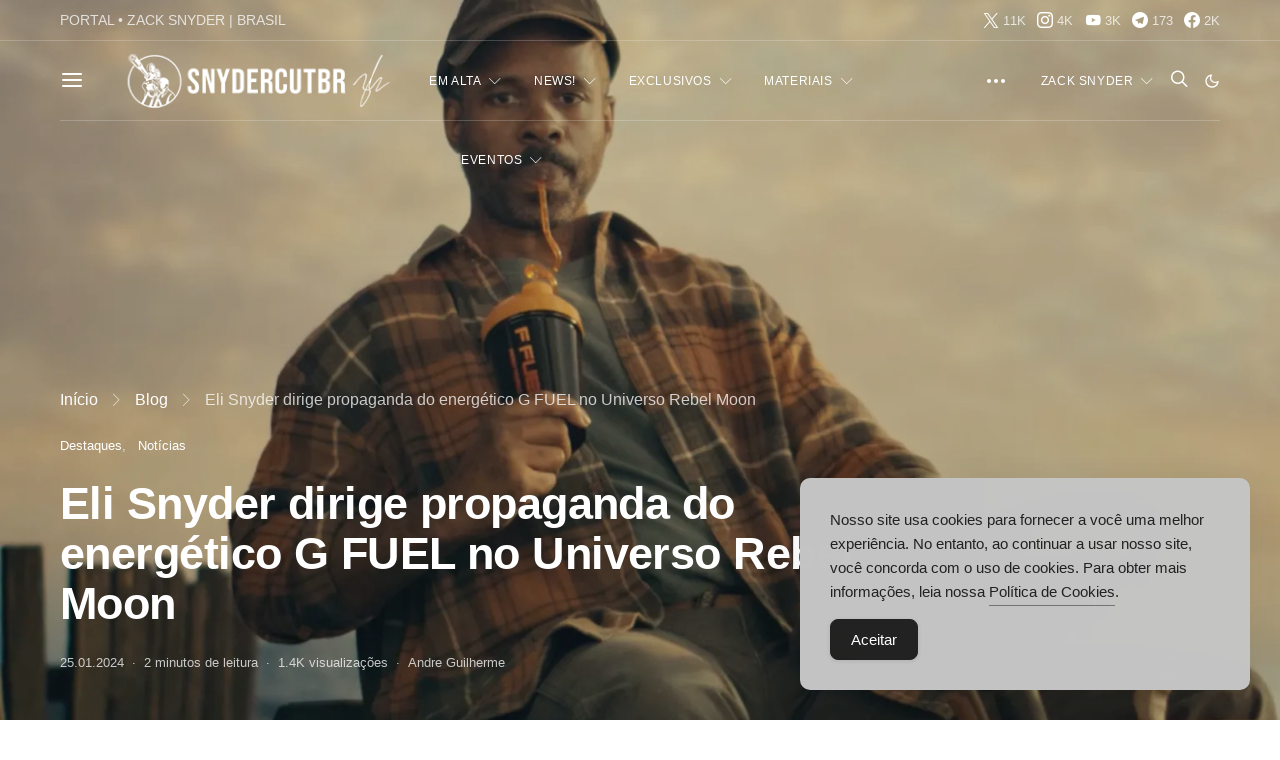

--- FILE ---
content_type: text/html; charset=UTF-8
request_url: https://snydercutbr.com/eli-snyder-dirige-propaganda-do-energetico-g-fuel-no-universo-rebel-moon/
body_size: 84882
content:
<!DOCTYPE html>
<html lang="pt-BR" data-scheme='default'>
<head>
	<meta charset="UTF-8">
	<meta name="viewport" content="width=device-width, initial-scale=1">
	<link rel="profile" href="https://gmpg.org/xfn/11">
		<link rel="pingback" href="https://snydercutbr.com/xmlrpc.php">
		<style id="jetpack-boost-critical-css">@media all{.cnvs-block-section-heading{--cnvs-section-heading-color:#000000;--cnvs-section-heading-border-color:#e9ecef}.cnvs-block-section-heading{width:100%;margin-left:0;margin-right:0}.cnvs-block-section-heading .cnvs-section-title{display:-webkit-inline-box;display:-ms-inline-flexbox;display:inline-flex;color:var(--cnvs-section-heading-color)}.cnvs-block-section-heading .cnvs-section-title>span{position:relative}.cnvs-block-section-heading.haligncenter{text-align:center}.section-heading-default-style-17 .is-style-cnvs-block-section-heading-default{display:-webkit-box;display:-ms-flexbox;display:flex;-webkit-box-pack:start;-ms-flex-pack:start;justify-content:flex-start}.section-heading-default-style-17 .is-style-cnvs-block-section-heading-default .cnvs-section-title{padding-bottom:1em}.section-heading-default-style-17 .is-style-cnvs-block-section-heading-default .cnvs-section-title:not([contenteditable=true]){position:relative}.section-heading-default-style-17 .is-style-cnvs-block-section-heading-default .cnvs-section-title:after{position:absolute;left:0;bottom:0;height:0;display:block;border-bottom:1px solid var(--cnvs-section-heading-border-color);width:100%;max-width:30%;content:""}.section-heading-default-style-17 .is-style-cnvs-block-section-heading-default.haligncenter .cnvs-section-title:after{left:50%;-webkit-transform:translate(-50%,0);transform:translate(-50%,0)}.section-heading-default-style-17 .is-style-cnvs-block-section-heading-default.haligncenter{-webkit-box-pack:center;-ms-flex-pack:center;justify-content:center}}@media all{@font-face{font-family:powerkit-icons;font-weight:400;font-style:normal;font-display:swap}[class*=" pk-icon-"]{font-family:powerkit-icons!important;font-style:normal;font-weight:400;font-variant:normal;text-transform:none;line-height:1;-webkit-font-smoothing:antialiased;-moz-osx-font-smoothing:grayscale}.pk-icon-twitter:before{content:""}.pk-icon-facebook:before{content:""}.pk-icon-whatsapp:before{content:""}.pk-icon-youtube:before{content:""}.pk-icon-instagram:before{content:""}.pk-icon-telegram:before{content:""}.pk-icon-up:before{content:""}.pk-font-primary{--pk-primary-font-weight:700;font-weight:var(--pk-primary-font-weight)}.pk-font-secondary{--pk-secondary-font-size:80%;--pk-secondary-font-color:#6c757d;font-size:var(--pk-secondary-font-size);color:var(--pk-secondary-font-color)}.pk-font-heading{--pk-heading-font-weight:700;--pk-heading-font-color:#212529;font-weight:var(--pk-heading-font-weight);color:var(--pk-heading-font-color)}}@media all{.cnvs-block-posts article:not(:first-child){margin-top:40px}}@media all{@media (min-width:760px){.cs-block-tiles article:first-child{grid-area:tile1}.cs-block-tiles article:nth-child(2){grid-area:tile2}.cs-block-tiles article:nth-child(3){grid-area:tile3}.cs-block-tiles article:nth-child(4){grid-area:tile4}.cs-block-tiles article:nth-child(5){grid-area:tile5}}@media (min-width:760px){.cs-block-tiles.tiles-9 article:nth-child(-n+8){grid-area:initial}}}@media all{@media (min-width:1120px){.cs-block-horizontal-tiles article:first-child{grid-area:tile1}.cs-block-horizontal-tiles article:nth-child(2){grid-area:tile2}.cs-block-horizontal-tiles article:nth-child(3){grid-area:tile3}.cs-block-horizontal-tiles article:nth-child(4){grid-area:tile4}.cs-block-horizontal-tiles article:nth-child(5){grid-area:tile5}}}@media all{.cs-block-carousel article:not(:first-child){margin-top:0}.cs-block-carousel article>:last-child{margin-bottom:0}.cs-block-carousel .post-thumbnail{margin-bottom:2rem}.cs-block-carousel .slider-loop .owl-dots{margin-top:1rem}.cs-block-carousel .slider-loop .owl-carousel:not(.owl-loaded) article{flex:1}@media (max-width:759px){.cs-block-carousel .slider-loop .owl-carousel:not(.owl-loaded) article:nth-child(n+2){display:none}}@media (min-width:760px) and (max-width:1019px){.cs-block-carousel .slider-loop .owl-carousel:not(.owl-loaded) article{margin-left:40px}.cs-block-carousel .slider-loop .owl-carousel:not(.owl-loaded) article:nth-child(n+3){display:none}}@media (min-width:1020px) and (max-width:1119px){.cs-block-carousel .slider-loop .owl-carousel:not(.owl-loaded) article{margin-left:30px}.cs-block-carousel .slider-loop .owl-carousel:not(.owl-loaded) article:nth-child(n+4){display:none}}@media (min-width:1120px) and (max-width:1239px){.cs-block-carousel .slider-loop .owl-carousel:not(.owl-loaded) article{margin-left:40px}.cs-block-carousel .slider-loop .owl-carousel:not(.owl-loaded) article:nth-child(n+4){display:none}}@media (min-width:1240px) and (max-width:1639px){.cs-block-carousel .slider-loop .owl-carousel:not(.owl-loaded) article{margin-left:30px}}@media (min-width:1240px){.cs-block-carousel .slider-loop[data-columns="3"] .owl-carousel:not(.owl-loaded) article:nth-child(n+4){display:none}}@media (min-width:1640px){.cs-block-carousel .slider-loop .owl-carousel:not(.owl-loaded) article{margin-left:40px}}}@media all{@media (min-width:760px){.cs-block-wide article:first-child{grid-area:wide1}.cs-block-wide article:nth-child(2){grid-area:wide2}.cs-block-wide article:nth-child(3){grid-area:wide3}.cs-block-wide article:nth-child(4){grid-area:wide4}.cs-block-wide article:nth-child(5){grid-area:wide5}.cs-block-wide article:nth-child(6){grid-area:wide6}.cs-block-wide article:nth-child(7){grid-area:wide7}.cs-block-wide article:nth-child(8){grid-area:wide8}.cs-block-wide article:nth-child(9){grid-area:wide9}.cs-block-wide article:nth-child(10){grid-area:wide10}}@media (min-width:760px){.cs-block-wide.wide-5 .cs-wide-area1{grid-area:area1}.cs-block-wide.wide-5 .cs-wide-area2{grid-area:area2}}@media (min-width:760px){.cs-block-wide.wide-10 .cs-wide-area1{grid-area:area1}.cs-block-wide.wide-10 .cs-wide-area2{grid-area:area2}}}@media all{@media (min-width:760px){.cs-block-narrow article:first-child{grid-area:narrow1}.cs-block-narrow article:nth-child(2){grid-area:narrow2}.cs-block-narrow article:nth-child(3){grid-area:narrow3}.cs-block-narrow article:nth-child(4){grid-area:narrow4}.cs-block-narrow article:nth-child(5){grid-area:narrow5}.cs-block-narrow article:nth-child(6){grid-area:narrow6}}@media (min-width:1020px){.cs-block-narrow.narrow-1 .cs-narrow-area1{grid-area:area1;display:flex;align-self:stretch}.cs-block-narrow.narrow-1 .cs-narrow-area2{grid-area:area2}}@media (min-width:1020px){.cs-block-narrow.narrow-2 .cs-narrow-area1{grid-area:area1}.cs-block-narrow.narrow-2 .cs-narrow-area2{grid-area:area2}}@media (min-width:760px){.cs-block-narrow.narrow-3 .cs-narrow-area1{grid-area:area1;display:flex;align-self:stretch}.cs-block-narrow.narrow-3 .cs-narrow-area2{grid-area:area2}}@media (min-width:760px){.cs-block-narrow.narrow-4 .cs-narrow-area1{grid-area:area1}.cs-block-narrow.narrow-4 .cs-narrow-area2{grid-area:area2}}}@media all{.abr-post-review .abr-review-author{display:none}}@media all{.pk-featured-categories{--pk-featured-image-background:#f8f9fa;--pk-featured-content-color:#FFFFFF;--pk-featured-overlay-background:#000000;--pk-featured-list-count-background:#000000;--pk-featured-overlay-opacity:0.3;--pk-featured-name-font-weight:bold;--pk-featured-list-count-font-size:0.6875rem;--pk-featured-list-count-size:1.5rem;--pk-featured-list-number-font-weight:bold}.pk-featured-categories .pk-featured-item{display:flex;flex-direction:column;position:relative}.pk-featured-categories .pk-featured-image{background:var(--pk-featured-image-background);position:absolute;top:0;left:0;right:0;bottom:0;width:100%;height:100%}.pk-featured-categories .pk-featured-image img{width:100%;height:100%;-o-object-fit:cover;object-fit:cover}.pk-featured-categories .pk-featured-content{position:relative;padding:40px;color:var(--pk-featured-content-color)}.pk-featured-categories .pk-featured-content:before{position:absolute;background:var(--pk-featured-overlay-background);opacity:var(--pk-featured-overlay-opacity);width:100%;height:100%;top:0;left:0;right:0;bottom:0;content:""}.pk-featured-categories .pk-featured-inner{position:relative}.pk-featured-categories .pk-featured-link{position:absolute;top:0;left:0;right:0;bottom:0;width:100%;height:100%}.pk-featured-categories .pk-featured-link span{display:none}.pk-featured-categories-vertical-list .pk-featured-item{margin-top:.5rem}.pk-featured-categories-vertical-list .pk-featured-item:first-child{margin-top:0}.pk-featured-categories-vertical-list .pk-featured-content{padding:1rem}.pk-featured-categories-vertical-list .pk-featured-inner{display:flex;flex-direction:row;align-items:center;justify-content:space-between}.pk-featured-categories-vertical-list .pk-featured-name{font-weight:var(--pk-featured-name-font-weight)}.pk-featured-categories-vertical-list .pk-featured-count{position:relative;background:var(--pk-featured-list-count-background);min-width:var(--pk-featured-list-count-size);height:var(--pk-featured-list-count-size);padding:0 .25rem;font-size:var(--pk-featured-list-count-font-size);overflow:hidden}.pk-featured-categories-vertical-list .pk-featured-count:after{display:flex;align-items:center;justify-content:center;width:100%;height:var(--pk-featured-list-count-size);content:"→"}.pk-featured-categories-vertical-list .pk-featured-count .pk-featured-number{display:flex;align-items:center;justify-content:center;width:100%;height:var(--pk-featured-list-count-size);font-weight:var(--pk-featured-list-number-font-weight);margin-top:0}.pk-featured-categories-vertical-list .pk-featured-count .pk-featured-label{display:none}}@media all{.pk-lazyload{--pk-lazyload-background:#ced4da}.pk-lazyload{background-color:var(--pk-lazyload-background)}}@media all{.pk-scroll-to-top{--pk-scrolltop-background:#a0a0a0;--pk-scrolltop-icon-color:#FFFFFF}.pk-scroll-to-top{background:var(--pk-scrolltop-background);display:none;position:fixed;left:-9999px;bottom:2rem;opacity:0}.pk-scroll-to-top .pk-icon{display:block;padding:.6rem;color:var(--pk-scrolltop-icon-color);line-height:1}@media (min-width:760px){.pk-scroll-to-top{display:block}}}@media all{.pk-share-buttons-wrap{--pk-share-link-background:#F8F9FA;--pk-share-link-color:#000000}.pk-share-buttons-wrap{display:flex;margin-top:2rem;margin-bottom:2rem;line-height:1}.pk-share-buttons-wrap .pk-share-buttons-link{display:flex;align-items:center;justify-content:center;flex-grow:1;width:100%;height:36px;padding:0 1rem;background:var(--pk-share-link-background);color:var(--pk-share-link-color);text-decoration:none;border:none;box-shadow:none}.pk-share-buttons-wrap .pk-share-buttons-link .pk-share-buttons-count{opacity:.6}.pk-share-buttons-count,.pk-share-buttons-icon,.pk-share-buttons-label,.pk-share-buttons-title{padding:0 .25rem}.pk-share-buttons-total{display:flex;flex-direction:column;justify-content:center;margin-right:2rem}.pk-share-buttons-total .pk-share-buttons-title{display:none;margin-bottom:.25rem}.pk-share-buttons-total .pk-share-buttons-count{margin-bottom:.25rem}.pk-share-buttons-items{display:flex;flex-grow:1;flex-wrap:wrap;margin:-.25rem}.pk-share-buttons-item{display:flex;align-items:center;padding:.25rem}.pk-share-buttons-icon{line-height:inherit}.pk-share-buttons-no-count .pk-share-buttons-count{display:none}.pk-share-buttons-total-no-count{display:none}.pk-share-buttons-layout-default .pk-share-buttons-item:nth-child(n+3) .pk-share-buttons-label{display:none}@media (min-width:720px){.pk-share-buttons-wrap .pk-share-buttons-item.pk-share-buttons-whatsapp{display:none}}}@media all{.pk-social-links-wrap{--pk-social-link-color:#000000;--pk-social-links-label-color:rgba(0,0,0,.3);--pk-social-nav-count-color:rgba(0,0,0,.5)}.pk-social-links-items{display:flex;flex-wrap:wrap;margin:0-.125rem}.pk-social-links-item{display:flex}.pk-social-links-item{padding:0 .125rem .125rem}.pk-social-links-item .pk-social-links-link{display:flex;flex-grow:1;flex-direction:column;align-items:center;height:100%;line-height:1;text-align:center;color:var(--pk-social-link-color);border:none!important;text-decoration:none!important;box-shadow:none!important}.pk-social-links-count,.pk-social-links-label{margin-top:.5rem}.pk-social-links-label{color:var(--pk-social-links-label-color)}.pk-social-links-template-inline .pk-social-links-item{min-width:3rem}.pk-social-links-template-columns .pk-social-links-items{justify-content:flex-start}.pk-social-links-template-columns .pk-social-links-item{padding:0}.pk-social-links-template-columns .pk-social-links-link{padding:1rem .5rem!important}.pk-social-links-template-columns .pk-social-links-count+.pk-social-links-label{margin-top:0}.pk-social-links-template-col-3 .pk-social-links-item{flex:0 0 33.3333333333%;max-width:33.3333333333%}.pk-social-links-template-nav .pk-social-links-items{display:flex;flex-wrap:wrap;justify-content:flex-start;margin:0-.225rem}.pk-social-links-template-nav .pk-social-links-item{padding:0 .225rem}.pk-social-links-template-nav .pk-social-links-item:not(:last-child){margin-right:.25rem}.pk-social-links-template-nav .pk-social-links-item a{display:flex;flex-direction:row;align-items:center;line-height:1}.pk-social-links-template-nav .pk-social-links-icon{margin-top:0}.pk-social-links-template-nav .pk-social-links-count{margin-top:0;margin-left:.25rem}.pk-social-links-template-nav .pk-social-links-count{color:var(--pk-social-nav-count-color)}}@media all{.pk-widget-about{--pk-about-small-color:#adb5bd}.pk-widget-about{text-align:center}.pk-widget-about .pk-about-media{margin-bottom:1rem}.pk-widget-about .pk-about-media img{max-width:100%}.pk-widget-about .pk-about-button,.pk-widget-about .pk-about-content,.pk-widget-about .pk-about-small,.pk-widget-about .pk-social-links-wrap{margin-top:1rem;margin-bottom:0}.pk-widget-about .pk-about-small{color:var(--pk-about-small-color)}.pk-widget-about .pk-about-button{display:inline-block}.pk-widget-about .pk-social-links-items{justify-content:center}.pk-widget-about .pk-social-links-item{min-width:2rem}.widget .pk-widget-about .title-widget{margin:0}}@media all{@font-face{font-display:block;font-family:sgcc;font-style:normal;font-weight:400}.sgcc{speak:none;-webkit-font-smoothing:antialiased;-moz-osx-font-smoothing:grayscale;font-family:sgcc!important;font-style:normal;font-variant:normal;font-weight:400;line-height:1;text-transform:none}.sgcc-icon-close:before{content:""}.sgcc-icon-cookie:before{content:""}.sgcc-main-wrapper{background-color:#fbf01e;border-radius:3px;bottom:30px;-webkit-box-shadow:0 1px 5px 0 rgba(0,0,0,.1);-ms-box-shadow:0 1px 5px 0 rgba(0,0,0,.1);box-shadow:0 1px 5px 0 rgba(0,0,0,.1);opacity:1;position:fixed;right:30px;visibility:visible;width:450px;z-index:99999999}.sgcc-main-wrapper.hidden{display:none}.sgcc-main-wrapper .sgcc-cookies{padding:30px 30px 30px 55px;position:relative}.sgcc-main-wrapper .sgcc-cookies .cookie-icon{bottom:auto;color:#222;font-size:26px;left:15px;position:absolute;right:auto;top:35px}.sgcc-main-wrapper .message-block{margin-bottom:15px}.sgcc-main-wrapper .sgcc-cookies{color:#222}.sgcc-main-wrapper .sgcc-cookies p{font-size:15px;line-height:1.8;margin:0;padding:0;text-decoration:none}.sgcc-main-wrapper .sgcc-cookies a{color:#222;display:inline;font-weight:400;text-decoration:underline;text-transform:inherit}.sgcc-main-wrapper .cookie-compliance-button-block .cookie-compliance-button{background:0 0;background-color:#222;border:1px solid transparent;border-radius:4px;-webkit-box-shadow:0 1px 4px 0 rgba(0,0,0,.1);box-shadow:0 1px 4px 0 rgba(0,0,0,.1);color:#fff;font-size:15px;font-weight:400;height:auto;line-height:1;padding:12px 20px;text-decoration:none}.sgcc-main-wrapper .sgcc-cookies .close{background-color:#333;border-radius:100%;-webkit-box-shadow:0 1px 4px 0 rgba(0,0,0,.2);-ms-box-shadow:0 1px 4px 0 rgba(0,0,0,.2);box-shadow:0 1px 4px 0 rgba(0,0,0,.2);color:#fff;display:block;font-size:15px;height:30px;line-height:34px;position:absolute;right:-15px;text-align:center;top:-15px;width:30px}@media (max-width:600px){.sgcc-main-wrapper{max-width:400px}}@media (max-width:460px){.sgcc-main-wrapper{max-width:300px}.sgcc-main-wrapper .cookie-compliance-button-block .cookie-compliance-button{padding:12px 20px}}@media (max-width:360px){.sgcc-main-wrapper{max-width:270px}}}@media all{*,::after,::before{box-sizing:border-box}html{font-family:sans-serif;line-height:1.15;-webkit-text-size-adjust:100%}article,aside,header,nav,section{display:block}body{margin:0;font-family:-apple-system,BlinkMacSystemFont,"Segoe UI",Roboto,"Helvetica Neue",Arial,"Noto Sans",sans-serif,"Apple Color Emoji","Segoe UI Emoji","Segoe UI Symbol","Noto Color Emoji";font-size:1rem;font-weight:400;line-height:1.5;color:#212529;text-align:left;background-color:#fff;-moz-osx-font-smoothing:grayscale;-webkit-font-smoothing:antialiased}h1,h2,h4,h5{margin-top:0;margin-bottom:1rem}p{margin-top:0;margin-bottom:1rem}ul{margin-top:0;margin-bottom:1rem}ul ul{margin-bottom:0}small{font-size:80%}a{color:#007bff;text-decoration:none;background-color:transparent}img{vertical-align:middle;border-style:none}label{display:inline-block;margin-bottom:.5rem}button{border-radius:0}button,input,textarea{margin:0;font-family:inherit;font-size:inherit;line-height:inherit}button,input{overflow:visible}button{text-transform:none}[type=button],[type=submit],button{-webkit-appearance:button}textarea{overflow:auto;resize:vertical}[type=search]{outline-offset:-2px;-webkit-appearance:none}input[type=search],textarea{display:block;width:100%;padding:.375rem 1rem;border:1px transparent solid;font-size:.85rem!important}.button,button{display:inline-block;text-align:center;white-space:nowrap;vertical-align:middle;border-color:transparent;text-decoration:none!important;border:1px solid transparent;padding:.375rem 1rem}.button-primary{color:#fff;background-color:#000}.button-effect{display:inline-block;position:relative;overflow:hidden}.button-effect span:first-child{display:block;transform:translate(0)}.button-effect span:last-child{display:block;position:absolute;left:50%;transform:translateY(200%) translateX(-50%)}.button-effect span>i{display:inline-block;font-size:1rem;vertical-align:middle}.cs-input-group{position:relative;display:flex;flex-wrap:wrap;align-items:stretch;width:100%}.cs-input-group .form-control{position:relative;z-index:2;flex:1 1 auto;width:1%;margin-bottom:0}.cs-input-group .button{line-height:1.5rem}.nav{flex-wrap:wrap;padding:0;margin-bottom:0}@font-face{font-family:cs-icons;font-weight:400;font-style:normal;font-display:swap}[class*=cs-icon-]{font-family:cs-icons!important;font-weight:400;font-style:normal;font-variant:normal;line-height:1;text-transform:none;speak:none;-webkit-font-smoothing:antialiased;-moz-osx-font-smoothing:grayscale}.cs-icon-moon:before{content:""}.cs-icon-sun:before{content:""}.cs-icon-more-horizontal:before{content:""}.cs-icon-arrow-left:before{content:""}.cs-icon-arrow-right:before{content:""}.cs-icon-cross:before{content:""}.cs-icon-search:before{content:""}.cs-icon-menu:before{content:""}body{overflow-x:hidden}h1,h2,h4,h5{line-height:1.125}.navbar-scheme-toggle{position:relative}.navbar-scheme-toggle:not(:first-child){margin-left:1rem}.navbar-scheme-toggle .navbar-scheme-toggle-icon{display:none;margin:auto;font-size:1rem;text-align:center}.navbar-scheme-toggle .navbar-scheme-toggle-icon:last-child{display:block}[data-scheme=dark] .navbar-scheme-toggle .navbar-scheme-toggle-icon{display:block}[data-scheme=dark] .navbar-scheme-toggle .navbar-scheme-toggle-icon:last-child{display:none}.logo-image-dark{display:none}[data-scheme=dark] .logo-image-dark{display:block}[data-scheme=dark] .logo-image-dark+.logo-image{display:none}.style-align-left .overlay-outer{align-items:flex-start;justify-content:flex-end}.cs-d-none{display:none!important}@media (min-width:1120px){.cs-d-lg-none{display:none!important}.cs-d-lg-block{display:block!important}}.cs-container{width:100%;padding-right:20px;padding-left:20px;margin-right:auto;margin-left:auto}@media (min-width:760px){.cs-container{max-width:720px}}@media (min-width:1020px){.cs-container{max-width:1000px}}@media (min-width:1120px){.cs-container{max-width:1080px}}@media (min-width:1240px){.cs-container{max-width:1200px}}.post-sidebar{display:none}@media (min-width:1240px){.post-sidebar-enabled .post-wrap .post-sidebar{display:block;position:relative;width:100%;padding-right:20px;padding-left:20px;flex:0 0 80px;max-width:80px}.post-sidebar-enabled.layout-fullwidth .post-wrap .post-sidebar{padding:0}}@supports (position:sticky) or (position:-webkit-sticky){.sticky-sidebar-enabled .post-sidebar .pk-share-buttons-wrap{position:sticky;top:60px}}@media (min-width:1120px){.site-search-wrap{max-width:50%;margin-left:auto;margin-right:auto}}.search-form .search-submit{border-top-left-radius:0;border-bottom-left-radius:0}#search{display:none;position:fixed;z-index:999999;top:0;right:0;bottom:0;left:0;background:#fff;-webkit-backface-visibility:hidden}#search .form-container{margin-top:5rem}@media (min-width:760px){#search .form-container{position:fixed;top:50%;right:0;left:0;margin-top:-2rem}}#search form{text-align:center}#search form::after{display:block;clear:both;content:""}#search input[type=search]{width:100%;border:none;color:#000;background:0 0;font-size:2rem}@media (max-width:759.98px){#search input[type=search][name="s"]{font-size:2rem!important}}#search input[type=search]::-webkit-input-placeholder{color:#000;text-align:center}#search input[type=search]:-moz-placeholder{color:#000;text-align:center}#search input[type=search]:-ms-input-placeholder{color:#000;text-align:center}#search .cs-input-group{display:block}#search .cs-input-group-btn{display:none}#search p{margin-top:1rem;color:#dee2e6;font-size:.875rem;text-align:center}#search .close{position:fixed;top:3rem;right:3rem;border:none;opacity:1;color:#000;background:0 0;text-shadow:none;font-size:1.75rem}#search .close:after{font-family:cs-icons;content:""}.offcanvas{overflow:hidden;position:fixed;height:100%;top:0;left:-320px;width:320px;background:#fff;display:flex;flex-direction:column;-webkit-overflow-scrolling:touch;z-index:2;transform:translate3d(0,0,0)}.offcanvas-header .navbar-toggle{float:right;margin-right:0;margin-left:1rem}.offcanvas-header .navbar-brand{margin-left:20px}.offcanvas-header .navbar-toggle{margin-right:20px}.navbar-offcanvas{display:flex;align-items:center;justify-content:space-between;width:100%}.navbar-offcanvas.navbar-border{border-top:none}.offcanvas-sidebar{flex:1;overflow-x:hidden;overflow-y:auto}.offcanvas-inner{padding:2rem}.site-inner{position:relative;left:0}.site-overlay{display:none}.post-thumbnail{display:block;overflow:hidden;position:relative;background-position:center center;background-size:cover;text-align:center}.post-thumbnail:before{display:block;position:absolute;z-index:1;top:0;right:0;bottom:0;left:0;opacity:0;content:""}.post-thumbnail>a{display:block;position:absolute;z-index:1;top:0;right:0;bottom:0;left:0}.post-thumbnail .post-more{position:absolute;z-index:1;top:50%;right:2rem;left:2rem;margin:0;opacity:0;text-align:center;transform:translateY(-50%)}.post-thumbnail .post-more .button-link{color:#fff}.post-more{margin-top:1.5rem}.navbar-primary{background:#fff}.navbar-primary{position:relative;z-index:999}@media (max-width:759.98px){.navbar-primary .cs-container{padding-right:0;padding-left:0}.navbar-primary .cs-container .navbar{padding-right:20px;padding-left:20px}}.navbar-primary .navbar{display:flex;align-items:center;justify-content:space-between;flex-direction:row;position:relative;margin:0 auto}.navbar-primary .navbar .navbar-nav{display:none}.navbar-primary .navbar .navbar-brand,.navbar-primary .navbar .navbar-search{padding:.5rem 0}@media (min-width:1120px){.navbar-primary .navbar .navbar-nav{display:flex}}.header-disabled .navbar-primary .navbar-brand{display:block}.navbar-toggle{margin-right:2rem;padding:0;border:none;background:0 0;font-size:24px;line-height:1}.navbar-search{font-size:18px}.navbar-primary .navbar-search{margin-left:1rem}.navbar-nav{height:100%}.navbar-nav li{display:inline-block;position:relative}.navbar-nav li a{display:block}.navbar-nav>li{height:100%}.navbar-nav>li>a{display:flex;align-items:center;height:100%}.navbar-nav>li+li{margin-left:2rem}.navbar-nav>li.menu-item-has-children>.sub-menu{visibility:hidden;opacity:0;top:100%;left:-9999px;z-index:10}.navbar-nav>li.menu-item-has-children>a:after{content:""}.navbar-nav .menu-item-has-children>a{display:flex;flex-wrap:nowrap;align-items:center;justify-content:space-between}.navbar-nav .menu-item-has-children>a:after{margin-left:.5rem;font-family:cs-icons;font-size:12px;content:""}.navbar-nav .sub-menu{display:block;position:absolute;margin:0;padding:1rem 0;text-align:left;list-style:none}.navbar-nav .sub-menu>li{padding:0 1rem}.navbar-nav .sub-menu a{min-width:200px;padding:.5rem .5rem}.navbar-nav .sub-menu .sub-menu{top:-1rem;left:100%;opacity:0;transform:translate3d(-.5rem,0,0);display:block;visibility:hidden;left:100%;opacity:0;z-index:1}.topbar .navbar{display:flex;align-items:center;justify-content:space-between;flex-direction:row}.page-header-type-large .navbar-primary:not(.sticky-nav){background:0 0}.page-header-type-large .navbar-primary:not(.sticky-nav) .logo-image{display:block}.page-header-type-large .navbar-primary:not(.sticky-nav) .logo-image:not(.logo-overlay){display:none}.page-header-type-large .navbar-primary:not(.sticky-nav) .navbar-scheme-toggle,.page-header-type-large .navbar-primary:not(.sticky-nav) .navbar-search,.page-header-type-large .navbar-primary:not(.sticky-nav) .navbar-toggle{color:#fff}.page-header-type-large .navbar-primary:not(.sticky-nav) .navbar{border-bottom-color:rgba(255,255,255,.2)}.page-header-type-large .navbar-primary:not(.sticky-nav) .nav>li>a,.page-header-type-large .navbar-primary:not(.sticky-nav) .navbar-widgets-btn{color:#fff}.page-header-type-large .topbar{position:relative;z-index:2;border-bottom:1px rgba(255,255,255,.2) solid;background:0 0}.page-header-type-large .topbar .nav>li>a,.page-header-type-large .topbar a{color:rgba(255,255,255,.75)}.page-header-type-large .topbar .pk-social-links-wrap .pk-icon{color:#fff}.page-header-type-large .topbar .pk-social-links-wrap .pk-social-links-count{color:rgba(255,255,255,.75)}.navbar-col{display:flex;flex-direction:column;align-items:center;justify-content:center;flex-grow:1;height:100%}.navbar-col>div{display:flex;flex-wrap:nowrap;align-items:center;height:100%}.navbar-col:first-child>div{margin-right:auto}.navbar-col:first-child>div>:last-child{margin-right:2rem}.navbar-col:last-child>div{margin-left:auto}.navbar-col:last-child>div>:first-child{margin-left:2rem}@media (min-width:1120px){.navbar-primary{display:flex}.navbar-primary.navbar-center .navbar-col,.navbar-primary.navbar-center .navbar-nav{flex-grow:1}.topbar .col-left,.topbar .col-right{display:flex;flex-grow:1}.topbar .col-left{justify-content:flex-start}.topbar .col-right{justify-content:flex-end}}@media (max-width:1119.98px){.navbar-primary .navbar-col:first-child{justify-content:center;flex-grow:1}.navbar-primary .navbar-col:first-child>div{width:100%}.navbar-primary .navbar-brand,.navbar-primary .navbar-toggle{margin-right:auto;margin-left:0}.navbar-primary .navbar-brand{position:absolute;top:50%;left:50%;transform:translate3d(-50%,-50%,0)}.navbar-primary .navbar-col:last-child{flex-grow:0}}.navbar-multi-column-widgets{height:100%;display:none;align-items:center;justify-content:center}@media (min-width:1120px){.navbar-multi-column-widgets{display:flex}}.navbar-multi-column-widgets .navbar-widgets-btn{display:flex;align-items:center;justify-content:center;height:100%;padding:0;border:none;background:0 0;font-size:1.5rem;margin-left:2rem}.navbar-multi-column-widgets .navbar-widgets-container{background:#fff;position:absolute;top:100%;left:0;right:0;margin-top:0;max-height:70vh;min-height:100%;overflow-y:auto;overflow-x:hidden;visibility:hidden;opacity:0;margin-top:0;z-index:10}.navbar-multi-column-widgets .navbar-widgets-inner{display:flex;overflow:hidden;padding:40px 0}.navbar-multi-column-widgets .widget-col{flex:0 0 calc(100%/3 - 2px);max-width:calc(100%/3 - 2px);width:100%;padding-left:40px;padding-right:40px;border-left:1px solid #e9ecef;border-right:1px solid transparent!important}.navbar-multi-column-widgets .widget-col:first-child{border-left-color:transparent!important}.navbar-single-column-widgets{height:100%;display:none;align-items:center;justify-content:center}@media (min-width:1120px){.navbar-single-column-widgets{display:flex}}.navbar-single-column-widgets .navbar-widgets-btn{display:flex;align-items:center;justify-content:center;height:100%;padding:0;border:none;background:0 0}.navbar-single-column-widgets .navbar-widgets-btn:after{margin-left:.5rem;font-family:cs-icons;font-size:12px;content:""}.navbar-single-column-widgets .navbar-widgets-container{background:#fff;position:absolute;top:100%;left:initial;right:0;width:400px;margin-top:0;max-height:60vh;visibility:hidden;opacity:0;z-index:10}.navbar-single-column-widgets .widget-area{width:100%;flex-grow:1;padding:40px;overflow-y:auto;overflow-x:hidden}.comment-form>p{margin-top:1rem}.comment-form>p>label{margin-bottom:0}.required{color:#dc3545;font-size:1rem}.comment-form-comment .required{display:none}.comment-reply-title small a{float:right;overflow:hidden;width:24px;height:24px}.comment-reply-title small a:before{float:left;position:relative;font-family:cs-icons;font-size:24px;content:""}.cs-breadcrumbs{margin-bottom:1.5rem}.cs-breadcrumbs .cs-separator{margin-left:.5rem;margin-right:.5rem}.cs-breadcrumbs .cs-separator:before{font-family:cs-icons;content:""}.post-meta{padding-left:0;list-style:none;color:#dee2e6;padding:0;margin:0}.post-meta li{display:inline-block}.post-meta li+li{margin-left:.5rem}.post-meta li+li:before{margin-right:.5rem;content:"·"}.meta-category .post-categories{padding-left:0;list-style:none;padding:0;margin:0}.meta-category .post-categories li{display:inline-block}.meta-category .post-categories li+li{margin-left:.5rem}.meta-category .post-categories li:not(:last-child):after{content:","}.posts-pagination .pagination-title{display:none}.posts-pagination .post-pagination{flex:0 0 100%;max-width:100%;margin-bottom:2rem}@media (min-width:760px) and (max-width:1349px){.posts-pagination .post-pagination{flex:0 0 50%;max-width:50%;position:relative;width:100%;padding-right:20px;padding-left:20px;margin-bottom:0}.posts-pagination .post-pagination .overlay,.posts-pagination .post-pagination .pagination-content{height:100%}}@media (min-width:1350px){.posts-pagination .pagination-title{display:inline-block;display:flex;visibility:hidden;align-items:center;justify-content:center;position:fixed;z-index:2;top:50%;width:320px;height:80px;opacity:0;text-align:center;white-space:nowrap}.posts-pagination .overlay{display:none;width:560px;height:320px}.posts-pagination .post-pagination{position:fixed;z-index:3;top:50%;transform:translateY(-50%)}.posts-pagination .post-previous{left:0}.posts-pagination .post-previous .pagination-title{transform:rotate(-90deg) translate(-50%,-50%);transform-origin:top left}.posts-pagination .post-previous .pagination-content .overlay{padding-left:80px}.posts-pagination .post-previous .pagination-content .overlay:before{margin-left:80px}.posts-pagination .post-next{right:0}.posts-pagination .post-next .pagination-title{right:0;transform:rotate(90deg) translate(50%,-50%);transform-origin:top right}.posts-pagination .post-next .pagination-content .overlay{padding-right:80px}.posts-pagination .post-next .pagination-content .overlay:before{margin-right:80px}}.page-header .entry-title:not(:first-child){margin-top:1.5rem}.page-header .post-meta:not(:first-child){margin-top:1.5rem}.page-header>:last-child{margin-bottom:0}.navbar-nav li.csco-mega-menu{position:static}.navbar-nav li.csco-mega-menu>.sub-menu{right:0;left:0;padding:30px}.navbar-nav li.csco-mega-menu .cs-mm-posts{display:flex;flex-wrap:wrap;margin-right:-20px;margin-left:-20px;margin-left:-15px;margin-right:-15px;text-align:center}.navbar-nav li.csco-mega-menu.csco-mega-menu-terms .cs-mm-content{display:flex;flex-wrap:wrap;margin-right:-20px;margin-left:-20px;margin-left:-15px;margin-right:-15px}.navbar-nav li.csco-mega-menu.csco-mega-menu-terms .cs-mm-content .cs-mm-categories{position:relative;width:100%;padding-right:20px;padding-left:20px;flex:0 0 20%;max-width:20%;padding-left:15px;padding-right:15px}.navbar-nav li.csco-mega-menu.csco-mega-menu-terms .cs-mm-content .cs-mm-categories li.menu-item{display:block;padding:0}.navbar-nav li.csco-mega-menu.csco-mega-menu-terms .cs-mm-content .cs-mm-categories li.menu-item a{min-width:6.25rem}.navbar-nav li.csco-mega-menu.csco-mega-menu-terms .cs-mm-content .cs-mm-posts-container{position:relative;width:100%;padding-right:20px;padding-left:20px;flex:0 0 80%;max-width:80%}.navbar-nav li.csco-mega-menu.csco-mega-menu-terms .cs-mm-content .cs-mm-posts-container .cs-mm-posts{display:none}.overlay-media img{position:absolute;top:0;left:0;width:100%;height:100%;font-family:"object-fit: cover;";-o-object-fit:cover;object-fit:cover}.overlay-inner{position:relative}.overlay-inner>:last-child{margin-bottom:0}.page-header-large .overlay-outer{width:100%;padding-right:20px;padding-left:20px;margin-right:auto;margin-left:auto}@media (min-width:760px){.page-header-large .overlay-outer{max-width:720px}}@media (min-width:1020px){.page-header-large .overlay-outer{max-width:1000px}}@media (min-width:1120px){.page-header-large .overlay-outer{max-width:1080px}}@media (min-width:1240px){.page-header-large .overlay-outer{max-width:1200px}}.page-header-large .overlay-inner{max-width:800px;padding-left:0!important;padding-right:0!important}.page-header-large{margin-top:calc(var(--large-sm-margin-top,0))}.page-header-large .overlay-outer{padding-top:calc(var(--large-sm-padding-top,0))}@media (min-width:1120px){.page-header-large{margin-top:calc(var(--large-lg-margin-top,0))}.page-header-large .overlay-outer{padding-top:calc(var(--large-sm-padding-top,0))}}.overlay-inner{padding:2rem;color:rgba(255,255,255,.75)}.overlay-inner h1,.overlay-inner h4{color:#fff}.overlay-inner a{color:#fff}.overlay-inner .post-meta{color:rgba(255,255,255,.75)}.overlay-inner .post-meta a{color:rgba(255,255,255,.75)}.overlay-inner .meta-category .post-categories,.overlay-inner .post-categories{color:rgba(255,255,255,.75)}.overlay-inner .meta-category .post-categories a,.overlay-inner .post-categories a{color:#fff}.overlay{overflow:hidden;position:relative;transform:translate3d(0,0,0)}.overlay-media{position:absolute!important;top:0;left:0;width:100%;height:100%;z-index:auto!important}.overlay-media img{z-index:-1}.overlay-media:before{position:absolute;top:0;right:0;bottom:0;left:0;content:""}.overlay-outer{display:flex;flex-direction:column;height:100%;width:100%}.overlay-inner{padding:2rem;color:rgba(255,255,255,.75)}.overlay-inner h1,.overlay-inner h4{position:relative;color:#fff}.overlay-inner .post-meta{color:rgba(255,255,255,.75)}.overlay-inner .post-meta li{position:relative}.overlay-inner a{position:relative;z-index:2;color:#fff}.overlay-link{display:block;position:absolute;top:0;right:0;bottom:0;left:0;z-index:1}.page-header-large .overlay-outer{height:100vh}@media (min-width:1120px){.page-header-large .overlay-inner{padding:3rem}}.button-link:after{display:inline-block;margin-left:.25rem;font-family:cs-icons;content:""}.section-related-posts .cs-block-carousel .owl-dots{margin-top:1rem}.widget .title-widget{margin-bottom:2rem}.widget ul{padding-left:0;list-style:none;margin-bottom:0}.widget>:last-child{margin-bottom:0}.navbar-widgets-inner .widget+.widget{margin-top:40px}.offcanvas-sidebar .widget{margin-bottom:2rem;padding-bottom:2rem;border-bottom:1px transparent solid}.offcanvas-sidebar .widget:last-child{margin-bottom:0;padding-bottom:0;border-bottom:none}.widget_nav_menu a{display:block;padding:1rem 0}.widget_nav_menu .menu>li:first-child{align-items:flex-start}.widget_nav_menu .menu>li:first-child>a{padding-top:0}.widget_nav_menu .menu>li:last-child{align-items:flex-end}.widget_nav_menu .menu>li:last-child>a{padding-bottom:0}.widget_nav_menu .menu>.menu-item:not(:first-child){border-top:1px #e9ecef solid}.widget_nav_menu .menu-item-has-children{display:flex;flex-direction:row;flex-wrap:wrap;align-items:center;justify-content:space-between;width:100%}.widget_nav_menu .menu-item-has-children>a{order:1}.widget_nav_menu .menu-item-has-children>ul{width:100%;order:3}.widget_nav_menu .menu>.menu-item>.sub-menu{padding-bottom:1rem}.widget_nav_menu .menu .menu-item:not(.menu-item-has-children)>a:after{visibility:hidden;float:right;opacity:0;font-family:cs-icons;font-size:14px;content:"";transform:translateX(-100%)}.widget_nav_menu .sub-menu{display:none}.widget_nav_menu .sub-menu a{padding:.25rem 0;line-height:1}.widget_nav_menu .sub-menu .sub-menu{padding:.5rem 0}.widget_nav_menu .sub-menu .sub-menu a{padding-left:1rem}.widget_text{word-wrap:break-word}img{max-width:100%;height:auto}.post-thumbnail img{display:block;width:100%}@media (max-width:1019.98px){.post-thumbnail,.post-thumbnail img{width:100%}}iframe{max-width:100%}.owl-dots{position:relative;z-index:1;height:13px;line-height:13px;text-align:center}.owl-dots:empty{display:none}.slider-loop .owl-dots{margin-top:1rem}.slider-loop .owl-dots{margin-top:0;padding-top:0}.pk-widget-about .pk-about-media{margin-bottom:2rem}.pk-widget-about .pk-about-button,.pk-widget-about .pk-about-content,.pk-widget-about .pk-about-small,.pk-widget-about .title-widget{margin-top:1.5rem}.pk-widget-about .pk-social-links-wrap{margin-top:1.5rem}.pk-widget-about .pk-about-button{position:relative;width:auto;padding:.375rem 1rem;overflow:hidden}.pk-widget-about .pk-about-button span:first-child{display:block;transform:translate(0)}.pk-widget-about .pk-about-button span:last-child{display:block;position:absolute;left:50%;transform:translateY(200%) translateX(-50%)}.pk-widget-about .pk-about-button span>i{display:inline-block;font-size:1rem;vertical-align:middle}.pk-share-buttons-wrap .pk-share-buttons-total{text-align:center}.pk-share-buttons-post-sidebar{display:inline-block;margin:0}.pk-share-buttons-post-sidebar .pk-share-buttons-total{margin:0 0 2rem}.pk-share-buttons-post-sidebar .pk-share-buttons-items{flex-direction:column}.pk-share-buttons-post-sidebar .pk-share-buttons-item{margin-top:1rem;padding:0}.pk-share-buttons-post-sidebar .pk-share-buttons-item .pk-share-buttons-link{background:0 0;flex-direction:column;height:auto;padding:0}.pk-share-buttons-post-sidebar .pk-share-buttons-item .pk-share-buttons-count{opacity:1}.pk-share-buttons-post-sidebar .pk-share-buttons-item:first-child{margin-top:0}.pk-share-buttons-post-sidebar .pk-share-buttons-icon{font-size:1.5rem}.pk-share-buttons-post-sidebar .pk-share-buttons-count{margin-top:.25rem}.pk-social-links-wrap .pk-social-links-link .pk-social-links-icon{font-size:1rem}.pk-social-links-template-columns .pk-social-links-link .pk-social-links-label{margin-top:.5rem}.pk-social-links-template-inline .pk-social-links-item{padding-top:.5rem;padding-bottom:.5rem;min-width:2rem}.widget .pk-social-links-template-inline .pk-social-links-items{justify-content:center}.pk-scroll-to-top{background:rgba(44,47,48,.5)}.pk-scroll-to-top .pk-icon{padding:.5rem}.pk-scroll-to-top .pk-icon:before{font-family:cs-icons;color:#fff;content:""}.cnvs-block-section-heading{width:100%;margin-left:0;margin-right:0}.cnvs-block-section-heading .cnvs-section-title{display:inline-flex}.cnvs-block-section-heading .cnvs-section-title>span{position:relative}.cnvs-block-section-heading.haligncenter{text-align:center}.cnvs-block-posts article .post-meta{margin:0}.cnvs-block-posts article .entry-title{margin:0}.cnvs-block-posts article .post-meta:not(:first-child){margin-top:1rem}.cnvs-block-posts article .entry-title:not(:first-child){margin-top:1rem}.cnvs-block-posts article .post-more:not(:first-child){margin-top:1.5rem}.cnvs-block-posts article .post-thumbnail .post-more{margin-top:0}}@media all{.sr-only{position:absolute;width:1px;height:1px;padding:0;margin:-1px;overflow:hidden;clip:rect(0,0,0,0);border:0}}@media all{@font-face{font-family:ShortcodesUltimateIcons;font-weight:400;font-style:normal;font-display:block}.sui{display:inline-block;font:normal normal normal 14px/1 ShortcodesUltimateIcons;font-size:inherit;text-rendering:auto;-webkit-font-smoothing:antialiased;-moz-osx-font-smoothing:grayscale}.sui-newspaper-o:before{content:""}.sr-only{position:absolute;width:1px;height:1px;padding:0;margin:-1px;overflow:hidden;clip:rect(0,0,0,0);border:0}}@media all{.su-u-clearfix::after{content:"";display:table;clear:both}.su-u-trim>:first-child{margin-top:0}.su-u-trim>:last-child{margin-bottom:0}.su-button{display:inline-block!important;text-align:center;text-decoration:none!important;box-sizing:content-box!important}.su-button span{display:block!important;text-decoration:none!important;box-sizing:content-box!important}.su-button i{display:inline-block;width:1em;height:1em;margin:0 .5em 0 0!important;text-align:center;line-height:1em}.su-button small{display:block;margin:-.2em 0 0;color:inherit;text-align:center;font-style:normal;font-size:.8em;line-height:1;opacity:.7}@media screen and (max-width:768px){.su-button span{padding-top:.25em!important;padding-bottom:.25em!important;line-height:1.2!important}.su-button small{margin-top:.2em!important}}.su-button-style-default{border-width:1px;border-style:solid}.su-button-style-default span{border-top-width:1px;border-bottom-width:1px;border-top-style:solid;border-bottom-style:solid}.su-tabs{margin:0 0 1.5em;padding:3px;border-radius:3px;background:#eee}.su-tabs-nav span{display:inline-block;margin-right:3px;padding:10px 15px;min-height:40px;border-top-left-radius:3px;border-top-right-radius:3px;color:#333;font-size:13px;line-height:20px}.su-tabs-pane{padding:15px;border-bottom-right-radius:3px;border-bottom-left-radius:3px;background:#fff;color:#333;font-size:13px}.su-tabs-pane:not(.su-tabs-pane-open){overflow:hidden!important;padding-top:0!important;padding-bottom:0!important;min-height:0!important;height:0!important;border:none!important}.su-tabs-nav,.su-tabs-nav span,.su-tabs-pane,.su-tabs-panes{box-sizing:border-box!important}@media only screen and (max-width:768px){.su-tabs-mobile-scroll .su-tabs-nav{display:flex;align-items:flex-end;white-space:nowrap;overflow-x:auto}}}@media all{ul{box-sizing:border-box}}</style><meta name='robots' content='index, follow, max-image-preview:large, max-snippet:-1, max-video-preview:-1' />

	<!-- This site is optimized with the Yoast SEO plugin v26.7 - https://yoast.com/wordpress/plugins/seo/ -->
	<title>Eli Snyder dirige propaganda do energético G FUEL no Universo Rebel Moon &#8226; Portal Zack Snyder BR</title>
	<meta name="description" content="O comercial, intitulado &quot;F FUEL é para Agricultores&quot;, é dirigido por Eli Snyder, o diretor da segunda unidade dos filmes Rebel Moon." />
	<link rel="canonical" href="https://snydercutbr.com/eli-snyder-dirige-propaganda-do-energetico-g-fuel-no-universo-rebel-moon/" />
	<meta property="og:locale" content="pt_BR" />
	<meta property="og:type" content="article" />
	<meta property="og:title" content="Eli Snyder dirige propaganda do energético G FUEL no Universo Rebel Moon &#8226; Portal Zack Snyder BR" />
	<meta property="og:description" content="O comercial, intitulado &quot;F FUEL é para Agricultores&quot;, é dirigido por Eli Snyder, o diretor da segunda unidade dos filmes Rebel Moon." />
	<meta property="og:url" content="https://snydercutbr.com/eli-snyder-dirige-propaganda-do-energetico-g-fuel-no-universo-rebel-moon/" />
	<meta property="og:site_name" content="Portal Zack Snyder BR" />
	<meta property="article:publisher" content="https://facebook.com/snydercutbr" />
	<meta property="article:published_time" content="2024-01-25T19:59:42+00:00" />
	<meta property="article:modified_time" content="2024-01-25T20:22:40+00:00" />
	<meta property="og:image" content="https://snydercutbr.com/wp-content/uploads/2024/01/propaganda-gfuel-eli-snyder.jpg" />
	<meta property="og:image:width" content="1920" />
	<meta property="og:image:height" content="1229" />
	<meta property="og:image:type" content="image/jpeg" />
	<meta name="author" content="Andre Guilherme" />
	<meta name="twitter:card" content="summary_large_image" />
	<meta name="twitter:creator" content="@https://twitter.com/andreguilhermei" />
	<meta name="twitter:site" content="@SnyderCutBR" />
	<meta name="twitter:label1" content="Escrito por" />
	<meta name="twitter:data1" content="Andre Guilherme" />
	<meta name="twitter:label2" content="Est. tempo de leitura" />
	<meta name="twitter:data2" content="2 minutos" />
	<meta name="twitter:label3" content="Written by" />
	<meta name="twitter:data3" content="Andre Guilherme" />
	<script data-jetpack-boost="ignore" type="application/ld+json" class="yoast-schema-graph">{"@context":"https://schema.org","@graph":[{"@type":"Article","@id":"https://snydercutbr.com/eli-snyder-dirige-propaganda-do-energetico-g-fuel-no-universo-rebel-moon/#article","isPartOf":{"@id":"https://snydercutbr.com/eli-snyder-dirige-propaganda-do-energetico-g-fuel-no-universo-rebel-moon/"},"author":[{"@id":"https://snydercutbr.com/#/schema/person/3160fe1b07866a2f278b3669f488b894"}],"headline":"Eli Snyder dirige propaganda do energético G FUEL no Universo Rebel Moon","datePublished":"2024-01-25T19:59:42+00:00","dateModified":"2024-01-25T20:22:40+00:00","mainEntityOfPage":{"@id":"https://snydercutbr.com/eli-snyder-dirige-propaganda-do-energetico-g-fuel-no-universo-rebel-moon/"},"wordCount":439,"commentCount":0,"publisher":{"@id":"https://snydercutbr.com/#organization"},"image":{"@id":"https://snydercutbr.com/eli-snyder-dirige-propaganda-do-energetico-g-fuel-no-universo-rebel-moon/#primaryimage"},"thumbnailUrl":"https://i0.wp.com/snydercutbr.com/wp-content/uploads/2024/01/propaganda-gfuel-eli-snyder.jpg?fit=1920%2C1229&ssl=1","keywords":["Comercial","Eli Snyder","G Fuel","Netflix","Rebel Moon"],"articleSection":["Destaques","Notícias"],"inLanguage":"pt-BR","potentialAction":[{"@type":"CommentAction","name":"Comment","target":["https://snydercutbr.com/eli-snyder-dirige-propaganda-do-energetico-g-fuel-no-universo-rebel-moon/#respond"]}]},{"@type":"WebPage","@id":"https://snydercutbr.com/eli-snyder-dirige-propaganda-do-energetico-g-fuel-no-universo-rebel-moon/","url":"https://snydercutbr.com/eli-snyder-dirige-propaganda-do-energetico-g-fuel-no-universo-rebel-moon/","name":"Eli Snyder dirige propaganda do energético G FUEL no Universo Rebel Moon &#8226; Portal Zack Snyder BR","isPartOf":{"@id":"https://snydercutbr.com/#website"},"primaryImageOfPage":{"@id":"https://snydercutbr.com/eli-snyder-dirige-propaganda-do-energetico-g-fuel-no-universo-rebel-moon/#primaryimage"},"image":{"@id":"https://snydercutbr.com/eli-snyder-dirige-propaganda-do-energetico-g-fuel-no-universo-rebel-moon/#primaryimage"},"thumbnailUrl":"https://i0.wp.com/snydercutbr.com/wp-content/uploads/2024/01/propaganda-gfuel-eli-snyder.jpg?fit=1920%2C1229&ssl=1","datePublished":"2024-01-25T19:59:42+00:00","dateModified":"2024-01-25T20:22:40+00:00","description":"O comercial, intitulado \"F FUEL é para Agricultores\", é dirigido por Eli Snyder, o diretor da segunda unidade dos filmes Rebel Moon.","breadcrumb":{"@id":"https://snydercutbr.com/eli-snyder-dirige-propaganda-do-energetico-g-fuel-no-universo-rebel-moon/#breadcrumb"},"inLanguage":"pt-BR","potentialAction":[{"@type":"ReadAction","target":["https://snydercutbr.com/eli-snyder-dirige-propaganda-do-energetico-g-fuel-no-universo-rebel-moon/"]}]},{"@type":"ImageObject","inLanguage":"pt-BR","@id":"https://snydercutbr.com/eli-snyder-dirige-propaganda-do-energetico-g-fuel-no-universo-rebel-moon/#primaryimage","url":"https://i0.wp.com/snydercutbr.com/wp-content/uploads/2024/01/propaganda-gfuel-eli-snyder.jpg?fit=1920%2C1229&ssl=1","contentUrl":"https://i0.wp.com/snydercutbr.com/wp-content/uploads/2024/01/propaganda-gfuel-eli-snyder.jpg?fit=1920%2C1229&ssl=1","width":1920,"height":1229,"caption":"Eli Snyder"},{"@type":"BreadcrumbList","@id":"https://snydercutbr.com/eli-snyder-dirige-propaganda-do-energetico-g-fuel-no-universo-rebel-moon/#breadcrumb","itemListElement":[{"@type":"ListItem","position":1,"name":"Início","item":"https://snydercutbr.com/"},{"@type":"ListItem","position":2,"name":"Blog","item":"https://snydercutbr.com/blog/"},{"@type":"ListItem","position":3,"name":"Eli Snyder dirige propaganda do energético G FUEL no Universo Rebel Moon"}]},{"@type":"WebSite","@id":"https://snydercutbr.com/#website","url":"https://snydercutbr.com/","name":"Portal Zack Snyder BR","description":"O único portal sobre o cineasta no mundo","publisher":{"@id":"https://snydercutbr.com/#organization"},"alternateName":"SnyderCutBR","potentialAction":[{"@type":"SearchAction","target":{"@type":"EntryPoint","urlTemplate":"https://snydercutbr.com/?s={search_term_string}"},"query-input":{"@type":"PropertyValueSpecification","valueRequired":true,"valueName":"search_term_string"}}],"inLanguage":"pt-BR"},{"@type":"Organization","@id":"https://snydercutbr.com/#organization","name":"Portal BR | Zack Snyder","alternateName":"SnyderCutBR","url":"https://snydercutbr.com/","logo":{"@type":"ImageObject","inLanguage":"pt-BR","@id":"https://snydercutbr.com/#/schema/logo/image/","url":"https://i0.wp.com/snydercutbr.com/wp-content/uploads/2021/11/cropped-LogoSCBR.png?fit=473%2C121&ssl=1","contentUrl":"https://i0.wp.com/snydercutbr.com/wp-content/uploads/2021/11/cropped-LogoSCBR.png?fit=473%2C121&ssl=1","width":473,"height":121,"caption":"Portal BR | Zack Snyder"},"image":{"@id":"https://snydercutbr.com/#/schema/logo/image/"},"sameAs":["https://facebook.com/snydercutbr","https://x.com/SnyderCutBR","https://linklist.bio/SnyderCutBR"]},{"@type":"Person","@id":"https://snydercutbr.com/#/schema/person/3160fe1b07866a2f278b3669f488b894","name":"Andre Guilherme","image":{"@type":"ImageObject","inLanguage":"pt-BR","@id":"https://snydercutbr.com/#/schema/person/image/dab0c3cf09da0d20bc8135192689396e","url":"https://i0.wp.com/snydercutbr.com/wp-content/uploads/2024/01/Andre.jpg?resize=96%2C96&ssl=1","contentUrl":"https://i0.wp.com/snydercutbr.com/wp-content/uploads/2024/01/Andre.jpg?resize=96%2C96&ssl=1","caption":"Andre Guilherme"},"description":"É Andre, sem acento mesmo. O fandom estava muito parado e resolvi criar esse site. Meus cineastas preferidos são David Fincher, Christopher Nolan, M. Night Shyamalan e, claro, Zack Snyder. Uma curiosidade sobre mim: Tenho Q.I elevado para Legos, construo qualquer coisa com os blocos coloridos.","sameAs":["https://x.com/https://twitter.com/andreguilhermei"],"url":"https://snydercutbr.com/author/andre-guilherme/"}]}</script>
	<!-- / Yoast SEO plugin. -->


<link rel='dns-prefetch' href='//secure.gravatar.com' />
<link rel='dns-prefetch' href='//www.googletagmanager.com' />
<link rel='dns-prefetch' href='//stats.wp.com' />
<link rel='dns-prefetch' href='//pagead2.googlesyndication.com' />
<link rel='preconnect' href='//i0.wp.com' />
<link rel='preconnect' href='//c0.wp.com' />
<link rel="alternate" type="application/rss+xml" title="Feed para Portal Zack Snyder BR &raquo;" href="https://snydercutbr.com/feed/" />
<link rel="alternate" type="application/rss+xml" title="Feed de comentários para Portal Zack Snyder BR &raquo;" href="https://snydercutbr.com/comments/feed/" />
<link rel="alternate" type="application/rss+xml" title="Feed de comentários para Portal Zack Snyder BR &raquo; Eli Snyder dirige propaganda do energético G FUEL no Universo Rebel Moon" href="https://snydercutbr.com/eli-snyder-dirige-propaganda-do-energetico-g-fuel-no-universo-rebel-moon/feed/" />
			<link rel="preload" href="https://snydercutbr.com/wp-content/plugins/canvas/assets/fonts/canvas-icons.woff" as="font" type="font/woff" crossorigin>
			<noscript><link rel='stylesheet' id='all-css-672d0762c101806ab7272f45b1fb2f29' href='https://snydercutbr.com/wp-content/boost-cache/static/f176c2a710.min.css' type='text/css' media='all' /></noscript><link data-media="all" onload="this.media=this.dataset.media; delete this.dataset.media; this.removeAttribute( &apos;onload&apos; );" rel='stylesheet' id='all-css-672d0762c101806ab7272f45b1fb2f29' href='https://snydercutbr.com/wp-content/boost-cache/static/f176c2a710.min.css' type='text/css' media="not all" />
<noscript><link rel='stylesheet' id='all-css-b5db464179dcaaaec8d102eb1d3971ae' href='https://snydercutbr.com/wp-content/boost-cache/static/38b85e7b37.min.css' type='text/css' media='all' /></noscript><link data-media="all" onload="this.media=this.dataset.media; delete this.dataset.media; this.removeAttribute( &apos;onload&apos; );" rel='stylesheet' id='all-css-b5db464179dcaaaec8d102eb1d3971ae' href='https://snydercutbr.com/wp-content/boost-cache/static/38b85e7b37.min.css' type='text/css' media="not all" />
<style id='wp-block-heading-inline-css'>
h1:where(.wp-block-heading).has-background,h2:where(.wp-block-heading).has-background,h3:where(.wp-block-heading).has-background,h4:where(.wp-block-heading).has-background,h5:where(.wp-block-heading).has-background,h6:where(.wp-block-heading).has-background{padding:1.25em 2.375em}h1.has-text-align-left[style*=writing-mode]:where([style*=vertical-lr]),h1.has-text-align-right[style*=writing-mode]:where([style*=vertical-rl]),h2.has-text-align-left[style*=writing-mode]:where([style*=vertical-lr]),h2.has-text-align-right[style*=writing-mode]:where([style*=vertical-rl]),h3.has-text-align-left[style*=writing-mode]:where([style*=vertical-lr]),h3.has-text-align-right[style*=writing-mode]:where([style*=vertical-rl]),h4.has-text-align-left[style*=writing-mode]:where([style*=vertical-lr]),h4.has-text-align-right[style*=writing-mode]:where([style*=vertical-rl]),h5.has-text-align-left[style*=writing-mode]:where([style*=vertical-lr]),h5.has-text-align-right[style*=writing-mode]:where([style*=vertical-rl]),h6.has-text-align-left[style*=writing-mode]:where([style*=vertical-lr]),h6.has-text-align-right[style*=writing-mode]:where([style*=vertical-rl]){rotate:180deg}
/*# sourceURL=https://snydercutbr.com/wp-includes/blocks/heading/style.min.css */
</style>
<style id='wp-block-group-inline-css'>
.wp-block-group{box-sizing:border-box}:where(.wp-block-group.wp-block-group-is-layout-constrained){position:relative}
/*# sourceURL=https://snydercutbr.com/wp-includes/blocks/group/style.min.css */
</style>
<style id='wp-block-paragraph-inline-css'>
.is-small-text{font-size:.875em}.is-regular-text{font-size:1em}.is-large-text{font-size:2.25em}.is-larger-text{font-size:3em}.has-drop-cap:not(:focus):first-letter{float:left;font-size:8.4em;font-style:normal;font-weight:100;line-height:.68;margin:.05em .1em 0 0;text-transform:uppercase}body.rtl .has-drop-cap:not(:focus):first-letter{float:none;margin-left:.1em}p.has-drop-cap.has-background{overflow:hidden}:root :where(p.has-background){padding:1.25em 2.375em}:where(p.has-text-color:not(.has-link-color)) a{color:inherit}p.has-text-align-left[style*="writing-mode:vertical-lr"],p.has-text-align-right[style*="writing-mode:vertical-rl"]{rotate:180deg}
/*# sourceURL=https://snydercutbr.com/wp-includes/blocks/paragraph/style.min.css */
</style>
<style id='wp-block-separator-inline-css'>
@charset "UTF-8";.wp-block-separator{border:none;border-top:2px solid}:root :where(.wp-block-separator.is-style-dots){height:auto;line-height:1;text-align:center}:root :where(.wp-block-separator.is-style-dots):before{color:currentColor;content:"···";font-family:serif;font-size:1.5em;letter-spacing:2em;padding-left:2em}.wp-block-separator.is-style-dots{background:none!important;border:none!important}
/*# sourceURL=https://snydercutbr.com/wp-includes/blocks/separator/style.min.css */
</style>
<style id='global-styles-inline-css'>
:root{--wp--preset--aspect-ratio--square: 1;--wp--preset--aspect-ratio--4-3: 4/3;--wp--preset--aspect-ratio--3-4: 3/4;--wp--preset--aspect-ratio--3-2: 3/2;--wp--preset--aspect-ratio--2-3: 2/3;--wp--preset--aspect-ratio--16-9: 16/9;--wp--preset--aspect-ratio--9-16: 9/16;--wp--preset--color--black: #000000;--wp--preset--color--cyan-bluish-gray: #abb8c3;--wp--preset--color--white: #FFFFFF;--wp--preset--color--pale-pink: #f78da7;--wp--preset--color--vivid-red: #ce2e2e;--wp--preset--color--luminous-vivid-orange: #ff6900;--wp--preset--color--luminous-vivid-amber: #fcb902;--wp--preset--color--light-green-cyan: #7bdcb5;--wp--preset--color--vivid-green-cyan: #01d083;--wp--preset--color--pale-cyan-blue: #8ed1fc;--wp--preset--color--vivid-cyan-blue: #0693e3;--wp--preset--color--vivid-purple: #9b51e0;--wp--preset--color--secondary: #f8f8f8;--wp--preset--gradient--vivid-cyan-blue-to-vivid-purple: linear-gradient(135deg,rgb(6,147,227) 0%,rgb(155,81,224) 100%);--wp--preset--gradient--light-green-cyan-to-vivid-green-cyan: linear-gradient(135deg,rgb(122,220,180) 0%,rgb(0,208,130) 100%);--wp--preset--gradient--luminous-vivid-amber-to-luminous-vivid-orange: linear-gradient(135deg,rgb(252,185,0) 0%,rgb(255,105,0) 100%);--wp--preset--gradient--luminous-vivid-orange-to-vivid-red: linear-gradient(135deg,rgb(255,105,0) 0%,rgb(207,46,46) 100%);--wp--preset--gradient--very-light-gray-to-cyan-bluish-gray: linear-gradient(135deg,rgb(238,238,238) 0%,rgb(169,184,195) 100%);--wp--preset--gradient--cool-to-warm-spectrum: linear-gradient(135deg,rgb(74,234,220) 0%,rgb(151,120,209) 20%,rgb(207,42,186) 40%,rgb(238,44,130) 60%,rgb(251,105,98) 80%,rgb(254,248,76) 100%);--wp--preset--gradient--blush-light-purple: linear-gradient(135deg,rgb(255,206,236) 0%,rgb(152,150,240) 100%);--wp--preset--gradient--blush-bordeaux: linear-gradient(135deg,rgb(254,205,165) 0%,rgb(254,45,45) 50%,rgb(107,0,62) 100%);--wp--preset--gradient--luminous-dusk: linear-gradient(135deg,rgb(255,203,112) 0%,rgb(199,81,192) 50%,rgb(65,88,208) 100%);--wp--preset--gradient--pale-ocean: linear-gradient(135deg,rgb(255,245,203) 0%,rgb(182,227,212) 50%,rgb(51,167,181) 100%);--wp--preset--gradient--electric-grass: linear-gradient(135deg,rgb(202,248,128) 0%,rgb(113,206,126) 100%);--wp--preset--gradient--midnight: linear-gradient(135deg,rgb(2,3,129) 0%,rgb(40,116,252) 100%);--wp--preset--font-size--small: 13px;--wp--preset--font-size--medium: 20px;--wp--preset--font-size--large: 36px;--wp--preset--font-size--x-large: 42px;--wp--preset--spacing--20: 0.44rem;--wp--preset--spacing--30: 0.67rem;--wp--preset--spacing--40: 1rem;--wp--preset--spacing--50: 1.5rem;--wp--preset--spacing--60: 2.25rem;--wp--preset--spacing--70: 3.38rem;--wp--preset--spacing--80: 5.06rem;--wp--preset--shadow--natural: 6px 6px 9px rgba(0, 0, 0, 0.2);--wp--preset--shadow--deep: 12px 12px 50px rgba(0, 0, 0, 0.4);--wp--preset--shadow--sharp: 6px 6px 0px rgba(0, 0, 0, 0.2);--wp--preset--shadow--outlined: 6px 6px 0px -3px rgb(255, 255, 255), 6px 6px rgb(0, 0, 0);--wp--preset--shadow--crisp: 6px 6px 0px rgb(0, 0, 0);}:where(.is-layout-flex){gap: 0.5em;}:where(.is-layout-grid){gap: 0.5em;}body .is-layout-flex{display: flex;}.is-layout-flex{flex-wrap: wrap;align-items: center;}.is-layout-flex > :is(*, div){margin: 0;}body .is-layout-grid{display: grid;}.is-layout-grid > :is(*, div){margin: 0;}:where(.wp-block-columns.is-layout-flex){gap: 2em;}:where(.wp-block-columns.is-layout-grid){gap: 2em;}:where(.wp-block-post-template.is-layout-flex){gap: 1.25em;}:where(.wp-block-post-template.is-layout-grid){gap: 1.25em;}.has-black-color{color: var(--wp--preset--color--black) !important;}.has-cyan-bluish-gray-color{color: var(--wp--preset--color--cyan-bluish-gray) !important;}.has-white-color{color: var(--wp--preset--color--white) !important;}.has-pale-pink-color{color: var(--wp--preset--color--pale-pink) !important;}.has-vivid-red-color{color: var(--wp--preset--color--vivid-red) !important;}.has-luminous-vivid-orange-color{color: var(--wp--preset--color--luminous-vivid-orange) !important;}.has-luminous-vivid-amber-color{color: var(--wp--preset--color--luminous-vivid-amber) !important;}.has-light-green-cyan-color{color: var(--wp--preset--color--light-green-cyan) !important;}.has-vivid-green-cyan-color{color: var(--wp--preset--color--vivid-green-cyan) !important;}.has-pale-cyan-blue-color{color: var(--wp--preset--color--pale-cyan-blue) !important;}.has-vivid-cyan-blue-color{color: var(--wp--preset--color--vivid-cyan-blue) !important;}.has-vivid-purple-color{color: var(--wp--preset--color--vivid-purple) !important;}.has-black-background-color{background-color: var(--wp--preset--color--black) !important;}.has-cyan-bluish-gray-background-color{background-color: var(--wp--preset--color--cyan-bluish-gray) !important;}.has-white-background-color{background-color: var(--wp--preset--color--white) !important;}.has-pale-pink-background-color{background-color: var(--wp--preset--color--pale-pink) !important;}.has-vivid-red-background-color{background-color: var(--wp--preset--color--vivid-red) !important;}.has-luminous-vivid-orange-background-color{background-color: var(--wp--preset--color--luminous-vivid-orange) !important;}.has-luminous-vivid-amber-background-color{background-color: var(--wp--preset--color--luminous-vivid-amber) !important;}.has-light-green-cyan-background-color{background-color: var(--wp--preset--color--light-green-cyan) !important;}.has-vivid-green-cyan-background-color{background-color: var(--wp--preset--color--vivid-green-cyan) !important;}.has-pale-cyan-blue-background-color{background-color: var(--wp--preset--color--pale-cyan-blue) !important;}.has-vivid-cyan-blue-background-color{background-color: var(--wp--preset--color--vivid-cyan-blue) !important;}.has-vivid-purple-background-color{background-color: var(--wp--preset--color--vivid-purple) !important;}.has-black-border-color{border-color: var(--wp--preset--color--black) !important;}.has-cyan-bluish-gray-border-color{border-color: var(--wp--preset--color--cyan-bluish-gray) !important;}.has-white-border-color{border-color: var(--wp--preset--color--white) !important;}.has-pale-pink-border-color{border-color: var(--wp--preset--color--pale-pink) !important;}.has-vivid-red-border-color{border-color: var(--wp--preset--color--vivid-red) !important;}.has-luminous-vivid-orange-border-color{border-color: var(--wp--preset--color--luminous-vivid-orange) !important;}.has-luminous-vivid-amber-border-color{border-color: var(--wp--preset--color--luminous-vivid-amber) !important;}.has-light-green-cyan-border-color{border-color: var(--wp--preset--color--light-green-cyan) !important;}.has-vivid-green-cyan-border-color{border-color: var(--wp--preset--color--vivid-green-cyan) !important;}.has-pale-cyan-blue-border-color{border-color: var(--wp--preset--color--pale-cyan-blue) !important;}.has-vivid-cyan-blue-border-color{border-color: var(--wp--preset--color--vivid-cyan-blue) !important;}.has-vivid-purple-border-color{border-color: var(--wp--preset--color--vivid-purple) !important;}.has-vivid-cyan-blue-to-vivid-purple-gradient-background{background: var(--wp--preset--gradient--vivid-cyan-blue-to-vivid-purple) !important;}.has-light-green-cyan-to-vivid-green-cyan-gradient-background{background: var(--wp--preset--gradient--light-green-cyan-to-vivid-green-cyan) !important;}.has-luminous-vivid-amber-to-luminous-vivid-orange-gradient-background{background: var(--wp--preset--gradient--luminous-vivid-amber-to-luminous-vivid-orange) !important;}.has-luminous-vivid-orange-to-vivid-red-gradient-background{background: var(--wp--preset--gradient--luminous-vivid-orange-to-vivid-red) !important;}.has-very-light-gray-to-cyan-bluish-gray-gradient-background{background: var(--wp--preset--gradient--very-light-gray-to-cyan-bluish-gray) !important;}.has-cool-to-warm-spectrum-gradient-background{background: var(--wp--preset--gradient--cool-to-warm-spectrum) !important;}.has-blush-light-purple-gradient-background{background: var(--wp--preset--gradient--blush-light-purple) !important;}.has-blush-bordeaux-gradient-background{background: var(--wp--preset--gradient--blush-bordeaux) !important;}.has-luminous-dusk-gradient-background{background: var(--wp--preset--gradient--luminous-dusk) !important;}.has-pale-ocean-gradient-background{background: var(--wp--preset--gradient--pale-ocean) !important;}.has-electric-grass-gradient-background{background: var(--wp--preset--gradient--electric-grass) !important;}.has-midnight-gradient-background{background: var(--wp--preset--gradient--midnight) !important;}.has-small-font-size{font-size: var(--wp--preset--font-size--small) !important;}.has-medium-font-size{font-size: var(--wp--preset--font-size--medium) !important;}.has-large-font-size{font-size: var(--wp--preset--font-size--large) !important;}.has-x-large-font-size{font-size: var(--wp--preset--font-size--x-large) !important;}
/*# sourceURL=global-styles-inline-css */
</style>
<style id='core-block-supports-inline-css'>
.wp-container-core-group-is-layout-bcfe9290 > :where(:not(.alignleft):not(.alignright):not(.alignfull)){max-width:480px;margin-left:auto !important;margin-right:auto !important;}.wp-container-core-group-is-layout-bcfe9290 > .alignwide{max-width:480px;}.wp-container-core-group-is-layout-bcfe9290 .alignfull{max-width:none;}
/*# sourceURL=core-block-supports-inline-css */
</style>

<style id='wptelegram_widget-blocks-0-inline-css'>
:root {--wptelegram-widget-join-link-bg-color: #ffcc00;--wptelegram-widget-join-link-color: #fff}
/*# sourceURL=wptelegram_widget-blocks-0-inline-css */
</style>
<style id='simple-gdpr-cookie-compliance-inline-css'>
:root{--sgcc-text-color:#222222;--sgcc-link-color:#222222;--sgcc-link-hover-color:#f7bd00;--sgcc-notice-background-color:rgb(196,196,196);--sgcc-cookie-icon-color:#222222;--sgcc-close-button-background-color:#222222;--sgcc-close-button-hover-background-color:rgb(234,187,0);--sgcc-close-button-color:#ffffff;--sgcc-close-button-hover-color:#ffffff;--sgcc-accept-button-background-color:#222222;--sgcc-accept-button-hover-background-color:rgb(237,189,0);--sgcc-accept-button-color:#ffffff;--sgcc-accept-button-hover-color:#ffffff;--sgcc-accept-button-border-color:#222222;--sgcc-accept-button-hover-border-color:rgb(255,195,0);}.sgcc-main-wrapper[data-layout=custom_width],.sgcc-main-wrapper[data-layout=pop_up]{--width :450px;}.sgcc-main-wrapper[data-layout=custom_width].position-bottom-right{--right :30px;--bottom :30px;}
/*# sourceURL=simple-gdpr-cookie-compliance-inline-css */
</style>
<style id='csco-styles-inline-css'>
:root {--large-sm-margin-top: -80px}:root {--large-lg-margin-top: -1px - 40px - 0px - 80px}:root {--large-sm-padding-top: 80px}:root {--large-lg-padding-top: 1px + 40px + 0px + 80px}
/*# sourceURL=csco-styles-inline-css */
</style>
<style id='searchwp-live-search-inline-css'>
.searchwp-live-search-result .searchwp-live-search-result--title a {
  font-size: 16px;
}
.searchwp-live-search-result .searchwp-live-search-result--price {
  font-size: 14px;
}
.searchwp-live-search-result .searchwp-live-search-result--add-to-cart .button {
  font-size: 14px;
}

/*# sourceURL=searchwp-live-search-inline-css */
</style>
<noscript><link rel='stylesheet' id='screen-css-0496315edeaaff4217551fb4e72a9127' href='https://snydercutbr.com/wp-content/boost-cache/static/452f6e9ea4.min.css' type='text/css' media='screen' /></noscript><link data-media="screen" onload="this.media=this.dataset.media; delete this.dataset.media; this.removeAttribute( &apos;onload&apos; );" rel='stylesheet' id='screen-css-0496315edeaaff4217551fb4e72a9127' href='https://snydercutbr.com/wp-content/boost-cache/static/452f6e9ea4.min.css' type='text/css' media="not all" />
<style id='wp-img-auto-sizes-contain-inline-css'>
img:is([sizes=auto i],[sizes^="auto," i]){contain-intrinsic-size:3000px 1500px}
/*# sourceURL=wp-img-auto-sizes-contain-inline-css */
</style>
<noscript><link rel='stylesheet' id='dashicons-css' href='https://snydercutbr.com/wp-includes/css/dashicons.min.css?ver=6.9' media='all' />
</noscript><link data-media="all" onload="this.media=this.dataset.media; delete this.dataset.media; this.removeAttribute( &apos;onload&apos; );" rel='stylesheet' id='dashicons-css' href='https://snydercutbr.com/wp-includes/css/dashicons.min.css?ver=6.9' media="not all" />
<link rel='alternate stylesheet' id='powerkit-icons-css' href='https://snydercutbr.com/wp-content/plugins/powerkit/assets/fonts/powerkit-icons.woff?ver=3.0.4' as='font' type='font/wof' crossorigin />
<style id='wp-emoji-styles-inline-css'>

	img.wp-smiley, img.emoji {
		display: inline !important;
		border: none !important;
		box-shadow: none !important;
		height: 1em !important;
		width: 1em !important;
		margin: 0 0.07em !important;
		vertical-align: -0.1em !important;
		background: none !important;
		padding: 0 !important;
	}
/*# sourceURL=wp-emoji-styles-inline-css */
</style>
<style id='classic-theme-styles-inline-css'>
/*! This file is auto-generated */
.wp-block-button__link{color:#fff;background-color:#32373c;border-radius:9999px;box-shadow:none;text-decoration:none;padding:calc(.667em + 2px) calc(1.333em + 2px);font-size:1.125em}.wp-block-file__button{background:#32373c;color:#fff;text-decoration:none}
/*# sourceURL=/wp-includes/css/classic-themes.min.css */
</style>
<link rel='preload' as='font'  id='wpzoom-social-icons-font-academicons-woff2-css' href='https://snydercutbr.com/wp-content/plugins/social-icons-widget-by-wpzoom/assets/font/academicons.woff2?v=1.9.2' type='font/woff2' crossorigin />
<link rel='preload' as='font'  id='wpzoom-social-icons-font-fontawesome-3-woff2-css' href='https://snydercutbr.com/wp-content/plugins/social-icons-widget-by-wpzoom/assets/font/fontawesome-webfont.woff2?v=4.7.0' type='font/woff2' crossorigin />
<link rel='preload' as='font'  id='wpzoom-social-icons-font-genericons-woff-css' href='https://snydercutbr.com/wp-content/plugins/social-icons-widget-by-wpzoom/assets/font/Genericons.woff' type='font/woff' crossorigin />
<link rel='preload' as='font'  id='wpzoom-social-icons-font-socicon-woff2-css' href='https://snydercutbr.com/wp-content/plugins/social-icons-widget-by-wpzoom/assets/font/socicon.woff2?v=4.5.4' type='font/woff2' crossorigin />























<!-- Snippet da etiqueta do Google (gtag.js) adicionado pelo Site Kit -->
<!-- Snippet do Google Análises adicionado pelo Site Kit -->


<link rel="https://api.w.org/" href="https://snydercutbr.com/wp-json/" /><link rel="alternate" title="JSON" type="application/json" href="https://snydercutbr.com/wp-json/wp/v2/posts/9406" /><link rel="EditURI" type="application/rsd+xml" title="RSD" href="https://snydercutbr.com/xmlrpc.php?rsd" />
<meta name="generator" content="WordPress 6.9" />
<link rel='shortlink' href='https://wp.me/pdumTW-2rI' />
		<link rel="preload" href="https://snydercutbr.com/wp-content/plugins/absolute-reviews/fonts/absolute-reviews-icons.woff" as="font" type="font/woff" crossorigin>
		<meta name="generator" content="Site Kit by Google 1.170.0" />			<style>
							</style>
				<style>img#wpstats{display:none}</style>
		
<!-- Meta-etiquetas do Google AdSense adicionado pelo Site Kit -->
<meta name="google-adsense-platform-account" content="ca-host-pub-2644536267352236">
<meta name="google-adsense-platform-domain" content="sitekit.withgoogle.com">
<!-- Fim das meta-etiquetas do Google AdSense adicionado pelo Site Kit -->

<!-- Código do Google Adsense adicionado pelo Site Kit -->


<!-- Fim do código do Google AdSense adicionado pelo Site Kit -->
<link rel="icon" href="https://i0.wp.com/snydercutbr.com/wp-content/uploads/2021/11/cropped-icon-SCBR.png?fit=32%2C32&#038;ssl=1" sizes="32x32" />
<link rel="icon" href="https://i0.wp.com/snydercutbr.com/wp-content/uploads/2021/11/cropped-icon-SCBR.png?resize=192%2C192&#038;ssl=1" sizes="192x192" />
<link rel="apple-touch-icon" href="https://i0.wp.com/snydercutbr.com/wp-content/uploads/2021/11/cropped-icon-SCBR.png?resize=180%2C180&#038;ssl=1" />
<meta name="msapplication-TileImage" content="https://i0.wp.com/snydercutbr.com/wp-content/uploads/2021/11/cropped-icon-SCBR.png?fit=270%2C270&#038;ssl=1" />
		<style id="wp-custom-css">
			.subtitle {
		font-size: 18px; color: #ffcc00; } }		</style>
							<style id="csco-customizer-output-default-styles" >
						body, .offcanvas, #search, .searchwp-live-search-results, select, input[type=search], input[type=text], input[type=number], input[type=email], input[type=tel], input[type=password], textarea, .form-control, .pk-card, .pagination-content, .adp-popup-type-content .adp-popup-container{background-color:#ffffff;}.entry-content .pk-block-bg-inverse, .pk-dropcap-bg-inverse:first-letter, .entry-content .has-drop-cap.is-cnvs-dropcap-bg-dark:first-letter{color:#ffffff!important;}.adp-popup .adp-popup-container{--adp-popup-container-background:#ffffff;--adp-popup-type-notification-text-color:#262626;--adp-popup-type-notification-text-link-color:#000000;--adp-popup-close-color:#000000;--adp-popup-close-hover-color:#ffb923;}.mfp-bg, .mfp-wrap{--mfp-overlay-color:#ffffff;--mfp-controls-border-color:#ffffff;--mfp-inner-close-icon-color:#ffffff;--mfp-iframe-background:#ffffff;--mfp-image-background:#ffffff;--mfp-controls-color:#262626;--mfp-controls-text-color-hover:#262626;--mfp-caption-title-color:#262626;--mfp-controls-text-color:#161616;--mfp-caption-subtitle-color:#161616;}body, select, input[type=search], input[type=text], input[type=number], input[type=email], input[type=tel], input[type=password], textarea, .abr-reviews-posts .abr-review-meta{color:#262626;}blockquote cite, figcaption, .wp-caption-text, .wp-block-gallery .blocks-gallery-item figcaption, .wp-block-image figcaption, .wp-block-audio figcaption, .wp-block-embed figcaption, .wp-block-pullquote cite, .wp-block-pullquote footer, .wp-block-pullquote .wp-block-pullquote__citation, .wp-block-quote cite, label, .text-small, .comment-metadata, .logged-in-as, .post-categories, .post-count, .product-count, .post-meta, .entry-content figcaption, .post-media figcaption, .post-tags, .sub-title, .tagcloud, .timestamp, #wp-calendar caption, .comment-metadata a, .comment-metadata, .widget_rss ul li cite, .widget_rss ul li .rss-date, .pk-widget-about .pk-about-small, .pk-share-buttons-total .pk-share-buttons-count, .pk-share-buttons-post-loop .pk-share-buttons-count, .pk-share-buttons-block-posts .pk-share-buttons-count, .pk-share-buttons-post-sidebar .pk-share-buttons-count, .pk-share-buttons-post-loop .pk-share-buttons-link:hover .pk-share-buttons-count, .pk-share-buttons-block-posts .pk-share-buttons-link:hover .pk-share-buttons-count, .pk-share-buttons-post-sidebar .pk-share-buttons-link:hover .pk-share-buttons-count, .title-share, .pk-social-links-template-default .pk-social-links-label, .pk-social-links-wrap .pk-social-links-label, .pk-color-secondary, .pk-twitter-default .pk-twitter-tweet:before, .cs-meet-team .pk-social-links-link, .abr-post-review .abr-review-score .abr-review-subtext .abr-data-label, .sight-portfolio-area-filter__list-item a{color:#161616;}.owl-dot span, .abr-post-review .abr-review-score .abr-review-subtext .abr-data-info{background-color:#161616;}.entry-content p > code, a, #search .close, .button-link, .pk-share-buttons-total .pk-share-buttons-label, .pk-share-buttons-total .pk-share-buttons-title, .pk-social-links-wrap .pk-social-links-count, .pk-nav-tabs .pk-nav-link, .pk-nav-tabs .pk-nav-link.pk-active, .pk-tabs .pk-nav-pills .pk-nav-link, .pk-block-social-links .pk-social-links-link, .pk-block-social-links .pk-social-links-title, .pk-social-links-scheme-light .pk-social-links-link, .pk-social-links-scheme-light .pk-social-links-title, .pk-social-links-scheme-bold .pk-social-links-title, .pk-social-links-scheme-bold-rounded .pk-social-links-title, .pk-share-buttons-scheme-default .pk-share-buttons-link, .pk-share-buttons-after-post.pk-share-buttons-scheme-default .pk-share-buttons-link:not(:hover), .pk-share-buttons-before-post.pk-share-buttons-scheme-default .pk-share-buttons-link:not(:hover), .pk-toc ol > li:before, ol.pk-list-styled > li:before, h2.pk-heading-numbered:before, .pk-card-header a, .pk-twitter-info a, .pk-instagram-username a, .pk-social-links-template-default .pk-social-links-link, .pk-widget-contributors .pk-social-links-link, .cs-list-articles > li > a, .pk-block-contributors .author-name a, .editor-styles-wrapper.cs-editor-styles-wrapper .pk-author-posts-single a, .pk-twitter-content a, .pk-block-author .pk-widget-author-container:not(.pk-bg-overlay) .pk-author-title a, .pk-share-buttons-scheme-simple-light .pk-share-buttons-link, .pk-share-buttons-scheme-simple-light .pk-share-buttons-count, .is-style-pk-share-buttons-simple-light .pk-share-buttons-link, .is-style-pk-share-buttons-simple-light .pk-share-buttons-link .pk-share-buttons-count, .is-style-pk-share-buttons-default .pk-share-buttons-link:not(hover), ol.is-style-cnvs-list-styled > li:before, h2.is-style-cnvs-heading-numbered:before, .cnvs-block-collapsible .cnvs-block-collapsible-title h6 a, header .offcanvas-toggle, .navbar-scheme-toggle{color:#000000;}.owl-dot.active span{background-color:#000000;}.cnvs-block-tabs{--cnvs-tabs-button-color:#000000;--cnvs-tabs-button-hover-color:#ffb923;}a:hover, .button-link:hover, #search .close:hover, .pk-social-links-scheme-light:not(.pk-social-links-scheme-light-bg) .pk-social-links-link:hover .pk-social-links-title, .is-style-pk-social-links-bold .pk-social-links-link:hover .pk-social-links-title, .pk-social-links-scheme-bold .pk-social-links-link:hover .pk-social-links-title, .is-style-pk-social-links-bold-rounded .pk-social-links-link:hover .pk-social-links-title, .pk-social-links-scheme-bold-rounded .pk-social-links-link:hover .pk-social-links-title, .pk-nav-tabs .pk-nav-link:not(.pk-active):focus, .pk-nav-tabs .pk-nav-link:not(.pk-active):hover, .pk-card-header a:hover, .pk-twitter-info a:hover, .pk-instagram-username a:hover, .pk-widget-contributors .pk-social-links-link:hover, .cs-list-articles > li > a:hover, .pk-block-contributors .author-name a:hover, .editor-styles-wrapper.cs-editor-styles-wrapper .pk-author-posts-single a:hover, .pk-twitter-content a:hover, .pk-block-author .pk-widget-author-container:not(.pk-bg-overlay) .pk-author-title a:hover, .cnvs-block-collapsible .cnvs-block-collapsible-title h6 a:hover, .navbar-scheme-toggle:hover{color:#ffb923;}.wp-block-separator{color:#EEEEEE;}hr, .wp-block-separator:not(.is-style-dots), .wp-block-pullquote:not([style*="border-color"]), .entry-content .table-bordered th, .entry-content .table-bordered td, section.widget .widget-wrap, .form-control, input[type=search], input[type=text], input[type=number], input[type=email], input[type=tel], input[type=password], textarea, select, .pk-collapsibles .pk-card, .post-archive .archive-compact .post-masonry, .post-archive .archive-compact .post-grid, .post-archive .archive-compact.archive-masonry section.widget, .post-archive .archive-compact.archive-grid section.widget, .archive-list section.widget .widget-wrap, .archive-standard section.widget .widget-wrap, .sidebar-offcanvas .widget, .pk-nav-tabs .pk-nav-link, .pk-collapsibles .pk-card + .pk-card, .cnvs-block-tabs .cnvs-block-tabs-buttons .cnvs-block-tabs-button a, .cnvs-block-collapsibles .cnvs-block-collapsible, .abr-reviews-posts .abr-post-item{border-color:#EEEEEE;}hr, .entry-content table th, .entry-content table td, .entry-content table tbody + tbody, .header-enabled .navbar-primary:not(.sticky-nav-slide) .navbar, .navigation.comment-navigation, .site-main > article > .post-author, .post-main .post-author, .comment-body + .comment-respond, .comment-list + .comment-respond, .comment-list article, .comment-list .pingback, .comment-list .trackback, .post-standard:not(.post-featured) + .post-standard:not(.post-featured), .archive-first + .archive-list, .single .section-carousel, .widget_nav_menu .menu > .menu-item:not(:first-child), .widget_pages li:not(:first-child) a, .widget_meta li:not(:first-child) a, .widget_categories > ul > li:not(:first-child), .widget_archive > ul > li:not(:first-child), .widget_categories .widget-wrap > ul > li:not(:first-child), .widget_archive .widget-wrap > ul > li:not(:first-child), .widget_recent_comments li:not(:first-child), .widget_recent_entries li:not(:first-child), #wp-calendar tbody td, .navigation.pagination, .navigation.pagination + .post-tags, .fb-comments, .post-tags, .page-header-simple .page-header + .post-archive, .section-grid + .site-content > .cs-container:before, .archive-pagination:not(:empty), .post-list:not(.post-featured) + .post-list:not(.post-featured), .post-list + .post, .post + .post-list, .cs-meet-team .cs-author .cs-author-posts, .pk-widget-contributors .pk-author-item, .pk-toc:not(:first-child), .pk-inline-posts:not(:first-child), .cnvs-block-toc:not(:first-child){border-top-color:#EEEEEE;}.entry-content thead th, .navbar-primary:not(.sticky-nav-slide) .navbar, .sticky-nav-slide, .topbar, .navbar-offcanvas, .navigation.comment-navigation, .widget_rss ul li, .searchwp-live-search-results.searchwp-live-search-results-showing .searchwp-live-search-result:not(:last-child) a, .pk-separator, .pk-toc:not(:last-child), .pk-inline-posts:not(:last-child), .cnvs-block-tabs.cnvs-block-tabs-vertical .cnvs-block-tabs-buttons .cnvs-block-tabs-button-active a, .cnvs-block-toc:not(:last-child){border-bottom-color:#EEEEEE;}.pk-nav-tabs .pk-nav-link:not(.pk-active):focus, .pk-nav-tabs .pk-nav-link:not(.pk-active):hover{background-color:#EEEEEE;}.wp-block-separator.is-style-dots:before{color:#EEEEEE;}.entry-content p > code, .table-striped tbody tr:nth-of-type(odd), .wp-block-table.is-style-stripes tbody tr:nth-child(odd), .site-main .pk-subscribe-form-wrap, .post-comments, .archive-list .pk-subscribe-form-wrap, .archive-full .pk-subscribe-form-wrap, .entry-content .pk-dropcap-bg-inverse:first-letter, .entry-content .pk-dropcap-bg-light:first-letter, .entry-content .pk-block-bg-inverse, .entry-content .pk-block-bg-light, .basic_mailchimp_widget, .pk-twitter-slider, .pk-card-header, .pk-share-buttons-after-post.pk-share-buttons-scheme-default .pk-share-buttons-link, .pk-share-buttons-before-post.pk-share-buttons-scheme-default .pk-share-buttons-link, .pk-toc ol > li:before, ol.pk-list-styled > li:before, .pk-social-links-scheme-light-bg .pk-social-links-link, .is-style-pk-social-links-light-bg .pk-social-links-link, h2.pk-heading-numbered:before, .entry-content .table-bordered th, .entry-content .table-striped tbody tr:nth-of-type(odd), .wp-block-code, .wp-block-verse, .wp-block-preformatted, .is-style-pk-share-buttons-default .pk-share-buttons-link:not(hover), .is-style-pk-share-buttons-bold .pk-share-buttons-link, .cnvs-block-twitter-layout-slider, .entry-content .has-drop-cap.is-cnvs-dropcap-bg-light:first-letter, ol.is-style-cnvs-list-styled > li:before, h2.is-style-cnvs-heading-numbered:before, .wp-block-group.is-style-cnvs-block-bg-light{background-color:#F8F8F8;}.pk-share-buttons-wrap{--pk-share-link-background:#F8F8F8;--pk-mobile-share-horizontal-background:#F8F8F8;}.cnvs-block-collapsible-title{background-color:#F8F8F8;}.cnvs-block-alert{--cnvs-alert-background:#F8F8F8;}.cnvs-badge{--cnvs-badge-background:#F8F8F8;}h1, h2, h3, h4, h5, h6, .comment .fn, #search input[type="search"], .entry-content .table-bordered th, .wp-block-table td strong, .abr-post-review .abr-review-name, .abr-post-review .abr-review-text, .abr-reviews-posts .abr-review-number, .sight-portfolio-area-filter__title, .sight-portfolio-area-filter__list-item.sight-filter-active a{color:#000000;}.cnvs-block-alert, .cnvs-block-alert h1, .cnvs-block-alert h2, .cnvs-block-alert h3, .cnvs-block-alert h4, .cnvs-block-alert h5, .cnvs-block-alert h6, .cnvs-block-alert .cnvs-title, .cnvs-block-alert a, .entry-content .cnvs-block-alert p{color:#000000;}#search input[type="search"]:-ms-input-placeholder{color:#000000;}#search input[type="search"]:-moz-placeholder{color:#000000;}#search input[type="search"]::-webkit-input-placeholder{color:#000000;}.pk-social-links-wrap{--pk-social-link-color:#000000;--pk-social-light-bg-title-color:#000000;--pk-social-light-rounded-title-color:#000000;--pk-social-light-bg-color:#000000;}.pk-social-links-wrap .pk-font-heading{--pk-heading-font-color:#000000;}h1 a, h2 a, h3 a, h4 a, h5 a, h6 a, .comment .fn a, .cnvs-block-posts-sidebar:not(.cnvs-block-posts-sidebar-slider) .entry-title a, .pk-widget-posts:not(.pk-widget-posts-template-slider) .entry-title a{color:#0c0c0c;}.abr-posts-template-reviews-1 .entry-title a, .abr-posts-template-reviews-2 .entry-title a, .abr-posts-template-reviews-3 .entry-title a, .abr-posts-template-reviews-4 .entry-title a, .abr-posts-template-reviews-5 .entry-title a{color:#0c0c0c;}h1 a:hover, h2 a:hover, h3 a:hover, h4 a:hover, h5 a:hover, h6 a:hover, .comment .fn a:hover, .cnvs-block-posts-sidebar:not(.cnvs-block-posts-sidebar-slider) .entry-title a:hover, .pk-widget-posts:not(.pk-widget-posts-template-slider) .entry-title a:hover{color:#ffb923;}.abr-posts-template-reviews-1 .entry-title a:hover, .abr-posts-template-reviews-2 .entry-title a:hover, .abr-posts-template-reviews-3 .entry-title a:hover, .abr-posts-template-reviews-4 .entry-title a:hover, .abr-posts-template-reviews-5 .entry-title a:hover{color:#ffb923;}.wp-block-button .wp-block-button__link:not(.has-background), .button-primary, .overlay-inner a.button-primary, .header-light .button-primary, .wp-block-search .wp-block-search__button, .post-number, .post-pagination .post-more .button, .pk-button-primary, .pk-author-button, .pk-about-button, .pk-instagram-follow, .pk-twitter-follow, .pk-subscribe-submit, .pk-badge-primary, .pk-featured-categories-vertical-list .pk-featured-count, .adp-button-primary, .sight-portfolio-area__pagination .sight-portfolio-load-more{color:#ffffff;}.pk-pin-it{color:#ffffff!important;}.wp-block-button .wp-block-button__link:not(.has-background):hover, .button-primary:hover, .button-primary:active, .button-primary:focus, .button-primary:not([disabled]):not(.disabled).active, .button-primary:not([disabled]):not(.disabled):active, .overlay-inner a.button-primary:hover, .overlay-inner a.button-primary:active, .overlay-inner a.button-primary:focus, .overlay-inner a.button-primary:not([disabled]):not(.disabled).active, .overlay-inner a.button-primary:not([disabled]):not(.disabled):active, .header-light .button-primary:hover, .header-light .button-primary:active, .header-light .button-primary:focus, .header-light .button-primary:not([disabled]):not(.disabled).active, .header-light .button-primary:not([disabled]):not(.disabled):active, .wp-block-search .wp-block-search__button:hover, .post-pagination .post-more .button:hover, .pk-button-primary:not(:disabled):not(.disabled):active, .pk-button-primary:focus, .pk-button-primary:hover, .pk-button-primary:focus, .pk-button-primary:active, .pk-author-button:hover, .pk-about-button:hover, .pk-instagram-follow:hover, .pk-twitter-follow:hover, .pk-subscribe-submit:hover, .adp-button-primary:hover, .adp-button-primary:focus, .sight-portfolio-area__pagination .sight-portfolio-load-more:hover, .sight-portfolio-area__pagination .sight-portfolio-load-more:focus{color:#FFFFFF;}.pk-pin-it:hover{color:#FFFFFF!important;background-color:#ffc13d!important;}.wp-block-button .wp-block-button__link:not(.has-background), .button-primary, .overlay-inner a.button-primary, .header-light .button-primary, .wp-block-search .wp-block-search__button, .post-number, .pk-tabs .pk-nav-pills .pk-nav-link.pk-active, .pk-tabs .pk-nav-pills .pk-nav-link.pk-active:focus, .pk-tabs  .pk-nav-pills .pk-tabs .pk-nav-pills .pk-nav-link.pk-active:hover, .pk-button-primary, .pk-author-button, .pk-about-button, .pk-instagram-follow, .pk-twitter-follow, .pk-subscribe-submit, .pk-badge-primary, .pk-featured-categories-vertical-list .pk-featured-count, .cnvs-block-tabs.is-style-cnvs-block-tabs-pills .cnvs-block-tabs-buttons .cnvs-block-tabs-button.cnvs-block-tabs-button-active a, .cnvs-block-tabs.is-style-cnvs-block-tabs-pills .cnvs-block-tabs-buttons .cnvs-block-tabs-button.cnvs-block-tabs-button-active a:focus, .cnvs-block-tabs.is-style-cnvs-block-tabs-pills .cnvs-block-tabs-buttons .cnvs-block-tabs-button.cnvs-block-tabs-button-active a:hover, .adp-button-primary, .sight-portfolio-area__pagination .sight-portfolio-load-more{background-color:#ffb923;}.pk-bg-primary, .pk-pin-it{background-color:#ffb923!important;}.post-tags a:focus, .post-tags a:hover, .tagcloud a:focus, .tagcloud a:hover, .wp-block-button .wp-block-button__link:not(.has-background):hover, .button-primary:hover, .button-primary:active, .button-primary:focus, .button-primary:not([disabled]):not(.disabled).active, .button-primary:not([disabled]):not(.disabled):active, .overlay-inner a.button-primary:hover, .overlay-inner a.button-primary:active, .overlay-inner a.button-primary:focus, .overlay-inner a.button-primary:not([disabled]):not(.disabled).active, .overlay-inner a.button-primary:not([disabled]):not(.disabled):active, .header-light .button-primary:hover, .header-light .button-primary:active, .header-light .button-primary:focus, .header-light .button-primary:not([disabled]):not(.disabled).active, .header-light .button-primary:not([disabled]):not(.disabled):active, .wp-block-search .wp-block-search__button:hover, .pk-button-primary:not(:disabled):not(.disabled):active, .pk-button-primary:hover, .pk-button-primary:active, .pk-button-primary:focus, .pk-author-button:hover, .pk-about-button:hover, .pk-instagram-follow:hover, .pk-twitter-follow:hover, .pk-subscribe-submit:hover, .adp-button-primary:hover, .adp-button-primary:focus, .sight-portfolio-area__pagination .sight-portfolio-load-more:hover, .sight-portfolio-area__pagination .sight-portfolio-load-more:focus{background-color:#ffc13d;}.button-secondary, .pk-button-secondary{color:#A0A0A0!important;background-color:#EEEEEE;}.button-secondary:hover, .button-secondary:active, .button-secondary:focus, .pk-button-secondary:hover, .pk-button-secondary:active, .pk-button-secondary:focus{color:#000000!important;background-color:#F8F8F8;}.site-title{color:#000000;}.site-title:hover{color:#A0A0A0;}.site-description{color:#A0A0A0;}.navbar-primary{background-color:#ffffff;}.navbar-primary:not(.sticky-nav-slide) .navbar, .sticky-nav-slide{border-bottom-width:1px;border-bottom-style:solid;}.navbar-primary a, .navbar-primary button, .navbar-primary .navbar-nav > li > a, .navbar-primary .navbar-scheme-toggle{color:#000000;}.navbar-primary a:hover, .navbar-primary button:hover, .navbar-primary .navbar-nav > li > a:focus, .navbar-primary .navbar-nav > li > a:hover, .navbar-primary .navbar-nav > li.current-menu-parent > a, .navbar-primary .navbar-nav > li.current-nav-item > a, .site-submenu:hover .navbar-widgets-btn{color:#ffb923;}.navbar-nav .sub-menu{background-color:#FFFFFF;border:1px #EEEEEE solid;}.navbar-nav .sub-menu .sub-menu{margin-top:-1px;}.navbar-nav .sub-menu > li > a, .navbar-nav .cs-mm-categories > li > a, .navbar-nav .menu-columns > .sub-menu > li > a:hover, .mega-menu-item .entry-title a{color:#000000;}.navbar-nav .sub-menu > li > a:hover, .navbar-nav .sub-menu > li > a:focus, .navbar-nav .sub-menu > li > a:active, .navbar-nav .cs-mm-categories > li > a:hover, .navbar-nav .cs-mm-categories > li > a:focus, .navbar-nav .cs-mm-categories > li > a:active, .mega-menu-item .entry-title a:hover{color:#ffb923;}.navbar-nav .sub-menu .current-menu-item > a, .navbar-nav .sub-menu .current-menu-ancestor > a, .navbar-nav .sub-menu .current-menu-parent > a{color:#A0A0A0;}.navbar-nav .sub-menu > li + li > a, .navbar-nav .cs-mm-categories > li + li > a{border-top:1px #EEEEEE solid;}.navbar-primary .pk-social-links-template-nav .pk-social-links-icon{color:#000000;}.navbar-primary .pk-social-links-template-nav .pk-social-links-item .pk-social-links-link:hover .pk-social-links-icon{color:#000000;}.navbar-primary .pk-social-links-template-nav .pk-social-links-title, .navbar-primary .pk-social-links-template-nav .pk-social-links-count, .navbar-primary .pk-social-links-template-nav .pk-social-links-label{color:#A0A0A0;}.navbar-primary .pk-social-links-template-nav .pk-social-links-item .pk-social-links-link:hover .pk-social-links-title, .navbar-primary .pk-social-links-template-nav .pk-social-links-item .pk-social-links-link:hover .pk-social-links-count, .navbar-primary .pk-social-links-template-nav .pk-social-links-item .pk-social-links-link:hover .pk-social-links-label{color:#000000;}.navbar-primary .navbar-multi-column-widgets .navbar-widgets-container, .navbar-primary .navbar-single-column-widgets .widget-area{border:1px #EEEEEE solid;}.navbar-primary .navbar-multi-column-widgets .navbar-widgets-container, .navbar-primary .navbar-single-column-widgets .navbar-widgets-container{margin-top:0px;}.site-submenu .navbar-widgets-container, .site-submenu .pk-social-links-scheme-light-bg .pk-social-links-link{background-color:#FFFFFF;}.site-submenu{color:#777777;}.site-submenu label, .site-submenu figcaption, .site-submenu blockquote cite, .site-submenu .wp-caption-text, .site-submenu .wp-block-gallery .blocks-gallery-item figcaption, .site-submenu .wp-block-image figcaption, .site-submenu .wp-block-audio figcaption, .site-submenu .wp-block-embed figcaption, .site-submenu .wp-block-pullquote cite, .site-submenu .wp-block-pullquote footer, .site-submenu .wp-block-pullquote .wp-block-pullquote__citation, .site-submenu .wp-block-quote cite, .site-submenu .text-small, .site-submenu .comment-metadata, .site-submenu .logged-in-as, .site-submenu .post-categories, .site-submenu .post-count, .site-submenu .product-count, .site-submenu .post-meta, .site-submenu .entry-content figcaption, .site-submenu .post-media figcaption, .site-submenu .post-tags, .site-submenu .sub-title, .site-submenu .tagcloud, .site-submenu .timestamp, .site-submenu #wp-calendar caption, .site-submenu .comment-metadata a, .site-submenu .comment-metadata, .site-submenu .widget_rss ul li cite, .site-submenu .widget_rss ul li .rss-date, .site-submenu .title-share, .site-submenu .pk-widget-about .pk-about-small, .site-submenu .pk-share-buttons-total .pk-share-buttons-count, .site-submenu .pk-share-buttons-post-loop .pk-share-buttons-count, .site-submenu .pk-share-buttons-block-posts .pk-share-buttons-count, .site-submenu .pk-share-buttons-post-sidebar .pk-share-buttons-count, .site-submenu .pk-share-buttons-post-loop .pk-share-buttons-link:hover .pk-share-buttons-count, .site-submenu .pk-share-buttons-block-posts .pk-share-buttons-link:hover .pk-share-buttons-count, .site-submenu .pk-share-buttons-post-sidebar .pk-share-buttons-link:hover .pk-share-buttons-count, .site-submenu .pk-social-links-template-default .pk-social-links-label, .site-submenu .pk-social-links-wrap .pk-social-links-label, .site-submenu .pk-color-secondary, .site-submenu .pk-twitter-default .pk-twitter-tweet:before{color:#c9c9c9;}.site-submenu .owl-dot span{background-color:#c9c9c9;}.site-submenu .title-widget{color:#000000;}.site-submenu a, .site-submenu .post-meta, .site-submenu #wp-calendar thead th, .site-submenu h2, .site-submenu .pk-social-links-wrap .pk-social-links-count, .site-submenu .pk-social-links-scheme-light .pk-social-links-icon, .site-submenu .pk-social-links-wrap .pk-social-links-title, .site-submenu .pk-subscribe-form-wrap .pk-title, .site-submenu .pk-social-links-template-default .pk-social-links-link, .site-submenu .pk-widget-contributors .pk-social-links-link, .site-submenu .cnvs-block-posts-sidebar:not(.cnvs-block-posts-sidebar-slider) .entry-title a, .site-submenu .pk-widget-posts:not(.pk-widget-posts-template-slider) .entry-title a{color:#ffb923;}.site-submenu .owl-dot.active span{background-color:#ffb923;}.site-submenu a:hover,.site-submenu a:hover:active, .site-submenu a:focus:active, .site-submenu .pk-social-links-template-default .pk-social-links-link:hover, .site-submenu .pk-widget-contributors .pk-social-links-link:hover, .site-submenu .cnvs-block-posts-sidebar:not(.cnvs-block-posts-sidebar-slider) .entry-title a:hover, .site-submenu .cnvs-block-posts-sidebar:not(.cnvs-block-posts-sidebar-slider) .entry-title a:focus, .site-submenu .pk-widget-posts:not(.pk-widget-posts-template-slider) .entry-title a:hover, .site-submenu .pk-widget-posts:not(.pk-widget-posts-template-slider) .entry-title a:focus{color:#ffb923;}.site-submenu #wp-calendar tfoot tr #prev + .pad:after, .site-submenu #wp-calendar tbody td a, .sidebar-footer .basic_mailchimp_widget, .sidebar-footer .pk-social-links-template-vertical .pk-social-links-link{background-color:#000000;}.site-submenu .navbar-widgets-container .widget-col{border-color:#000000;}.site-submenu .widget, .site-submenu .widget_nav_menu .menu > .menu-item:not(:first-child), .site-submenu .widget_categories > ul > li:not(:first-child), .site-submenu .widget_archive > ul > li:not(:first-child), .site-submenu .widget_categories .widget-wrap > ul > li:not(:first-child), .widget_archive .site-submenu .widget-wrap > ul > li:not(:first-child), .site-submenu #wp-calendar tbody td, .site-submenu .widget_pages li:not(:first-child) a, .site-submenu .widget_meta li:not(:first-child) a, .site-submenu .widget_recent_comments li:not(:first-child), .site-submenu .widget_recent_entries li:not(:first-child), .site-submenu #wp-calendar tbody td#today:after, .footer-section + .footer-section > .cs-container > *, .sidebar-footer .widget + .widget, .site-submenu .pk-widget-contributors .pk-author-item{border-top-color:#000000;}.site-submenu .button, .site-submenu .post-number, .site-submenu .pk-author-button, .site-submenu .pk-about-button, .site-submenu .pk-instagram-follow, .site-submenu .pk-twitter-follow, .site-submenu .pk-subscribe-submit, .site-submenu .pk-badge-primary{color:#EEEEEE;}.site-submenu .button:hover, .site-submenu .button:active, .site-submenu .pk-author-button:hover, .site-submenu .pk-about-button:hover, .site-submenu .pk-instagram-follow:hover, .site-submenu .pk-twitter-follow:hover, .site-submenu .pk-subscribe-submit:hover, .site-submenu .pk-badge-primary:hover{color:#FFFFFF;}.site-submenu .button, .site-submenu select, .site-submenu .post-number, .site-submenu .pk-author-button, .site-submenu .pk-about-button, .site-submenu .pk-instagram-follow, .site-submenu .pk-twitter-follow, .site-submenu .pk-subscribe-submit, .site-submenu .pk-badge-primary{background-color:#282828;}.site-submenu .button:hover, .site-submenu .button:active, .site-submenu .button:focus, .site-submenu .button:active, .site-submenu .pk-author-button:hover, .site-submenu .pk-about-button:hover, .site-submenu .pk-instagram-follow:hover, .site-submenu .pk-twitter-follow:hover, .site-submenu .pk-subscribe-submit:hover, .site-submenu .pk-badge-primary:hover{background-color:#000000;}.topbar{background-color:#ffffff;}.topbar a, .topbar .navbar-nav > li > a, .topbar .pk-social-links-template-nav .pk-social-links-icon, .topbar .pk-social-links-template-nav .pk-social-links-label, .topbar .pk-social-links-template-nav .pk-social-links-title{color:#A0A0A0;}.topbar a:hover, .topbar .navbar-nav > li > a:focus, .topbar .navbar-nav > li > a:hover, .topbar .navbar-nav > li.current-menu-item > a, .topbar .pk-social-links-template-nav .pk-social-links-item .pk-social-links-link:hover .pk-social-links-icon, .topbar .pk-social-links-template-nav .pk-social-links-item .pk-social-links-link:hover pk-social-links-title, .topbar .pk-social-links-template-nav .pk-social-links-count{color:#000000;}.topbar .pk-social-links-template-nav .pk-social-links-icon{color:#000000;}.topbar .pk-social-links-template-nav .pk-social-links-item .pk-social-links-link:hover .pk-social-links-icon{color:#000000;}.topbar .pk-social-links-template-nav .pk-social-links-title, .topbar .pk-social-links-template-nav .pk-social-links-count, .topbar .pk-social-links-template-nav .pk-social-links-label{color:#A0A0A0;}.topbar .pk-social-links-template-nav .pk-social-links-item .pk-social-links-link:hover .pk-social-links-title, .topbar .pk-social-links-template-nav .pk-social-links-item .pk-social-links-link:hover .pk-social-links-count, .topbar .pk-social-links-template-nav .pk-social-links-item .pk-social-links-link:hover .pk-social-links-label{color:#000000;}.offcanvas-header .navbar-brand, .offcanvas-header .navbar-toggle{color:#ffffff;}.offcanvas-header .navbar-brand:hover, .offcanvas-header .navbar-brand:focus, .offcanvas-header .navbar-toggle:hover, .offcanvas-header .navbar-toggle:focus{color:#A0A0A0;}.offcanvas-header .navbar{background-color:#bcbcbc;}.navbar-offcanvas{border-bottom-width:1px;border-bottom-style:solid;}.entry-content p{color:#020202;}.entry-content p > a:not(.button):not(.pk-button), .entry-content > ul a, .entry-content ol a, .entry-content .wp-block-column ol a, .entry-content .wp-block-column a, .entry-content table ol a, .entry-content table ul a, .taxonomy-description a, .entry-content .cnvs-block-section-content-inner > ol a, .entry-content .cnvs-block-section-content-inner > ul a{color:#4c4c4c;}.entry-content p > a:not(.button):not(.pk-button):hover, .entry-content ul a:hover, .entry-content ol a:hover, .taxonomy-description a:hover{color:#A0A0A0;}.post-categories a, .cs-block-archive-posts article:not(.post-featured) .entry-header .post-categories a, .cs-block-narrow .layout-variation-simple .entry-header .post-categories a, .cs-block-wide .layout-variation-simple .entry-header .post-categories a, .cs-block-carousel .post-categories a, .cnvs-block-posts-sidebar:not(.cnvs-block-posts-sidebar-slider) .post-categories a, .pk-widget-posts .post-categories a{color:#ffb923;}.post-categories a:hover, .post-categories a:focus, .cs-block-archive-posts article:not(.post-featured) .entry-header .post-categories a:hover, .cs-block-archive-posts article:not(.post-featured) .entry-header .post-categories a:focus, .cs-block-narrow .layout-variation-simple .entry-header .post-categories a:hover, .cs-block-narrow .layout-variation-simple .entry-header .post-categories a:focus, .cs-block-wide .layout-variation-simple .entry-header .post-categories a:hover, .cs-block-wide .layout-variation-simple .entry-header .post-categories a:focus, .cs-block-carousel .post-categories a:hover, .cs-block-carousel .post-categories a:focus, .cnvs-block-posts-sidebar:not(.cnvs-block-posts-sidebar-slider) .post-categories a:hover, .cnvs-block-posts-sidebar:not(.cnvs-block-posts-sidebar-slider) .post-categories a:focus, .pk-widget-posts .post-categories a:hover, .pk-widget-posts .post-categories a:focus{color:#ffe1a3;}::selection{color:#FFFFFF;background:#000000;}::-moz-selection{color:#FFFFFF;background:#000000;}.entry-content blockquote, .entry-content blockquote p{color:#000000;}.entry-content .pk-dropcap:first-letter, .entry-content .pk-content-block, .entry-content .pk-callout, .entry-content .has-drop-cap:not(:focus):first-letter, .entry-content .has-drop-cap.is-cnvs-dropcap-bordered:not(:focus):first-letter, .entry-content .has-drop-cap:not(:focus).is-cnvs-dropcap-border-right:not(:focus):first-letter{color:#000000;}.entry-content .pk-dropcap-bg-inverse:first-letter, .entry-content .pk-dropcap-bg-inverse:first-letter, .entry-content .pk-block-border-top:before, .entry-content .pk-block-border-bottom:after, .entry-content .pk-block-bg-inverse, .entry-content .has-drop-cap.is-cnvs-dropcap-bg-dark:first-letter, .wp-block-group.is-style-cnvs-block-single-border:before, .wp-block-group.is-style-cnvs-block-single-border:after, .wp-block-group.is-style-cnvs-block-bg-inverse{background-color:#000000;}.entry-content .pk-dropcap-borders:first-letter, .entry-content .pk-block-border-all, .entry-content .has-drop-cap.is-cnvs-dropcap-bordered:first-letter, .wp-block-group.is-style-cnvs-block-bordered{border-color:#000000;}.entry-content .pk-dropcap-border-right:first-letter, .entry-content .pk-block-border-right, .entry-content .has-drop-cap.is-cnvs-dropcap-border-right:first-letter{border-right-color:#000000;}.entry-content .pk-block-border-left{border-left-color:#000000;}.site-footer, .site-footer .pk-social-links-scheme-light-bg .pk-social-links-link{background-color:#f3f4f6;}.site-footer{color:#686878;}.site-footer label, .site-footer figcaption, .site-footer blockquote cite, .site-footer .wp-caption-text, .site-footer .wp-block-gallery .blocks-gallery-item figcaption, .site-footer .wp-block-image figcaption, .site-footer .wp-block-audio figcaption, .site-footer .wp-block-embed figcaption, .site-footer .wp-block-pullquote cite, .site-footer .wp-block-pullquote footer, .site-footer .wp-block-pullquote .wp-block-pullquote__citation, .site-footer .wp-block-quote cite, .site-footer .text-small, .site-footer .comment-metadata, .site-footer .logged-in-as, .site-footer .post-categories, .site-footer .post-count, .site-footer .product-count, .site-footer .post-meta, .site-footer .entry-content figcaption, .site-footer .post-media figcaption, .site-footer .post-tags, .site-footer .sub-title, .site-footer .tagcloud, .site-footer .timestamp, .site-footer #wp-calendar caption, .site-footer .comment-metadata a, .site-footer .comment-metadata, .site-footer .widget_rss ul li cite, .site-footer .widget_rss ul li .rss-date, .site-footer .title-share, .site-footer .pk-widget-about .pk-about-small, .site-footer .pk-share-buttons-total .pk-share-buttons-count, .site-footer .pk-share-buttons-post-loop .pk-share-buttons-count, .site-footer .pk-share-buttons-block-posts .pk-share-buttons-count, .site-footer .pk-share-buttons-post-sidebar .pk-share-buttons-count, .site-footer .pk-share-buttons-post-loop .pk-share-buttons-link:hover .pk-share-buttons-count, .site-footer .pk-share-buttons-block-posts .pk-share-buttons-link:hover .pk-share-buttons-count, .site-footer .pk-share-buttons-post-sidebar .pk-share-buttons-link:hover .pk-share-buttons-count, .site-footer .pk-social-links-template-default .pk-social-links-label, .site-footer .pk-social-links-wrap .pk-social-links-label, .site-footer .pk-color-secondary, .site-footer .pk-twitter-default .pk-twitter-tweet:before, .site-footer .footer-subscribe .pk-privacy label{color:#c9c9c9;}.site-footer .owl-dot span{background-color:#c9c9c9;}.site-footer .title-widget{color:#4a4a53;}.site-footer a, .site-footer .post-meta, .site-footer .post-categories a, .site-footer #wp-calendar thead th, .site-footer h2, .site-footer .pk-social-links-wrap .pk-social-links-count, .site-footer .pk-social-links-scheme-light .pk-social-links-icon, .site-footer .pk-social-links-wrap .pk-social-links-title, .site-footer .pk-subscribe-form-wrap .pk-title, .site-footer .pk-social-links-template-default .pk-social-links-link, .site-footer .pk-widget-contributors .pk-social-links-link, .site-footer .cnvs-block-posts-sidebar:not(.cnvs-block-posts-sidebar-slider) .entry-title a, .site-footer .pk-widget-posts:not(.pk-widget-posts-template-slider) .entry-title a{color:#000000;}.site-footer .owl-dot.active span{background-color:#000000;}.site-footer a:hover, site-footer a:hover:active, .site-footer a:focus:active, .site-footer .post-categories a:hover, .site-footer .pk-social-links-template-default .pk-social-links-link:hover, .site-footer .pk-widget-contributors .pk-social-links-link:hover, .site-footer .cnvs-block-posts-sidebar:not(.cnvs-block-posts-sidebar-slider) .entry-title a:hover, .site-footer .cnvs-block-posts-sidebar:not(.cnvs-block-posts-sidebar-slider) .entry-title a:focus, .site-footer .pk-widget-posts:not(.pk-widget-posts-template-slider) .entry-title a:hover, .site-footer .pk-widget-posts:not(.pk-widget-posts-template-slider) .entry-title a:focus{color:#A0A0A0;}.site-footer #wp-calendar tfoot tr #prev + .pad:after, .site-footer #wp-calendar tbody td a, .sidebar-footer .basic_mailchimp_widget, .sidebar-footer .pk-social-links-template-vertical .pk-social-links-link{background-color:#dfe0e6;}.site-footer .widget, .site-footer .widget_nav_menu .menu > .menu-item:not(:first-child), .site-footer .widget_categories > ul > li:not(:first-child), .site-footer .widget_archive > ul > li:not(:first-child), .site-footer .widget_categories .widget-wrap > ul > li:not(:first-child), .widget_archive .site-footer .widget-wrap > ul > li:not(:first-child), .site-footer #wp-calendar tbody td, .site-footer .widget_pages li:not(:first-child) a, .site-footer .widget_meta li:not(:first-child) a, .site-footer .widget_recent_comments li:not(:first-child), .site-footer .widget_recent_entries li:not(:first-child), .site-footer #wp-calendar tbody td#today:after, .footer-section + .footer-section > .cs-container > *, .sidebar-footer .widget + .widget, .site-footer .pk-widget-contributors .pk-author-item{border-top-color:#dfe0e6;}.site-footer .button, .site-footer .post-number, .site-footer .pk-author-button, .site-footer .pk-about-button, .site-footer .pk-instagram-follow, .site-footer .pk-twitter-follow, .site-footer .pk-subscribe-submit, .site-footer .pk-badge-primary{color:#ffffff;}.site-footer .button:hover, .site-footer .button:active, .site-footer .pk-author-button:hover, .site-footer .pk-about-button:hover, .site-footer .pk-instagram-follow:hover, .site-footer .pk-twitter-follow:hover, .site-footer .pk-subscribe-submit:hover, .site-footer .pk-badge-primary:hover{color:#FFFFFF;}.site-footer .button, .site-footer select, .site-footer .post-number, .site-footer .pk-author-button, .site-footer .pk-about-button, .site-footer .pk-instagram-follow, .site-footer .pk-twitter-follow, .site-footer .pk-subscribe-submit, .site-footer .pk-badge-primary{background-color:#ffb923;}.site-footer .button:hover, .site-footer .button:active, .site-footer .button:focus, .site-footer .button:active, .site-footer .pk-author-button:hover, .site-footer .pk-about-button:hover, .site-footer .pk-instagram-follow:hover, .site-footer .pk-twitter-follow:hover, .site-footer .pk-subscribe-submit:hover, .site-footer .pk-badge-primary:hover{background-color:#ffc038;}.overlay-media:before, .page-header.overlay:hover .overlay-media:before, .pk-bg-overlay, .pk-instagram-link:before{background-color:rgba(40,40,40,0.2);}.overlay:hover .overlay-media:before, .post-thumbnail:hover:before, .pagination-visible:hover .pagination-title{background-color:rgba(255,185,35,0.33);}body, button, input[type=search], input[type=text], input[type=number], input[type=email], input[type=tel], input[type=password], optgroup, select, textarea{font-family:-apple-system, BlinkMacSystemFont, "Segoe UI", Roboto, Oxygen-Sans, Ubuntu, Cantarell, "Helvetica Neue", sans-serif;font-size:1rem;font-weight:400;letter-spacing:0px;}.cs-separator, .wp-caption-text, blockquote cite, figcaption, .wp-block-image figcaption, .wp-block-audio figcaption, .wp-block-embed figcaption, .wp-block-gallery .blocks-gallery-item figcaption, .wp-block-pullquote cite, .wp-block-pullquote footer, .wp-block-pullquote .wp-block-pullquote__citation, .wp-block-quote cite, label, .text-small, .comment-metadata, .logged-in-as, .post-categories, .post-count, .product-count, .post-meta, .post-tags, .sub-title, .tagcloud, .timestamp, #wp-calendar caption, .widget_rss ul li cite, .widget_rss ul li .rss-date, .pk-badge, .pk-about-small, .pk-instagram-meta, .pk-instagram-counters, .pk-instagram-name, .pk-twitter-username, .pk-twitter-counters, .pk-alert, .pk-share-buttons-total .pk-share-buttons-count, .pk-social-links-count, .pk-social-links-label, .pk-share-buttons-count, .pk-block-alert, .abr-post-review .abr-review-subtext .pk-data-label, .pk-featured-categories-tiles .pk-featured-count, .abr-badge, .abr-post-review .abr-review-name, .abr-review-caption, .cnvs-block-alert, .sight-portfolio-entry__meta{font-family:-apple-system, BlinkMacSystemFont, "Segoe UI", Roboto, Oxygen-Sans, Ubuntu, Cantarell, "Helvetica Neue", sans-serif;font-size:0.8125rem;font-weight:400;letter-spacing:0px;text-transform:none;}.pk-callout, .text-large, .pk-subscribe-form-wrap .pk-subscribe-message{font-family:-apple-system, BlinkMacSystemFont, "Segoe UI", Roboto, Oxygen-Sans, Ubuntu, Cantarell, "Helvetica Neue", sans-serif;font-size:1.15rem;font-weight:400;letter-spacing:0px;text-transform:none;}.button, .button-link, .wp-block-search .wp-block-search__button, .pagination-title, .comment-reply-link, .post-number span:first-child, .pk-button, .pk-nav-tabs .pk-nav-link, .pk-nav-tabs .pk-nav-link, .pk-nav-pills .pk-nav-link, .pk-share-buttons-total .pk-share-buttons-label, .pk-share-buttons-total .pk-share-buttons-title, .title-share, .pk-font-heading, .pk-twitter-label, .pk-card-title a, .pk-font-primary, .pk-author-button span:first-child, .pk-about-button span:first-child, .pk-instagram-follow span:first-child, .pk-twitter-follow span:first-child, .pk-subscribe-submit span:first-child, .pk-pin-it span:first-child, .wp-block-button__link, .pk-social-links-title, .pk-featured-categories-tiles .pk-featured-name, .pk-featured-categories-tiles .pk-featured-link, .pk-featured-categories-vertical-list .pk-featured-name, .pk-featured-categories-vertical-list .pk-featured-count .pk-featured-number, .adp-button, .sight-portfolio-view-more, .sight-portfolio-area__pagination .sight-portfolio-load-more{font-family:-apple-system, BlinkMacSystemFont, "Segoe UI", Roboto, Oxygen-Sans, Ubuntu, Cantarell, "Helvetica Neue", sans-serif;font-size:0.688rem;font-weight:400;letter-spacing:0.05em;text-transform:uppercase;}.cnvs-block-tabs .cnvs-block-tabs-buttons .cnvs-block-tabs-button a, .cnvs-block-collapsible-title a{font-family:-apple-system, BlinkMacSystemFont, "Segoe UI", Roboto, Oxygen-Sans, Ubuntu, Cantarell, "Helvetica Neue", sans-serif;font-size:0.688rem;font-weight:400;letter-spacing:0.05em;text-transform:uppercase;}h1, h2, h3, h4, h5, h6, .wp-block-cover .wp-block-cover-image-text, .wp-block-cover .wp-block-cover-text, .wp-block-cover h2, .wp-block-cover-image .wp-block-cover-image-text, .wp-block-cover-image .wp-block-cover-text, .wp-block-cover-image h2, .comment .fn, .archive-standard section.basic_mailchimp_widget .title-widget, .archive-list section.basic_mailchimp_widget .title-widget, .abr-reviews-posts .abr-review-number, .sight-portfolio-area-filter__title, .sight-portfolio-area-filter__list-item a{font-family:-apple-system, BlinkMacSystemFont, "Segoe UI", Roboto, Oxygen-Sans, Ubuntu, Cantarell, "Helvetica Neue", sans-serif;font-weight:700;}h1, .post-standard .entry-title, .archive-list .post-featured .entry-title, .archive-standard .post-featured .entry-title{font-size:2.8125rem;letter-spacing:-0.0125em;text-transform:none;}h2, .post-archive > div:not(.columns-3):not(.columns-4) .post-featured h2, .pk-subscribe-form-wrap .pk-title, .archive-standard section.basic_mailchimp_widget .title-widget, .archive-list section.basic_mailchimp_widget .title-widget{font-size:2rem;letter-spacing:-0.0125em;text-transform:none;}h3, .archive-grid h2, .archive-masonry h2, .archive-list h2{font-size:1.75rem;letter-spacing:-0.0125em;text-transform:none;}h4{font-size:1.25rem;letter-spacing:-0.0125em;text-transform:none;}h5{font-size:1rem;letter-spacing:-0.0125em;text-transform:none;}h6, .comment .fn{font-size:0.9375rem;letter-spacing:0px;text-transform:none;}.comment-reply-title, .nav-links, .title-block, .section-heading, .cnvs-block-section-heading, section.related.products > h2, .pk-inline-posts-title, .pk-toc-title, .pk-block-contributors .pk-author-posts > h6{font-family:-apple-system, BlinkMacSystemFont, "Segoe UI", Roboto, Oxygen-Sans, Ubuntu, Cantarell, "Helvetica Neue", sans-serif;font-size:0.75rem;font-weight:400;letter-spacing:0.05em;text-transform:uppercase;}.cnvs-block-section-heading, .cnvs-block-section-heading .cnvs-section-title, .cnvs-block-section-heading:before, .cnvs-block-section-heading:after, .cnvs-block-section-heading .cnvs-section-title:before, .cnvs-block-section-heading .cnvs-section-title:after, .cnvs-block-section-heading.is-style-cnvs-block-section-heading-default, .cnvs-block-section-heading.is-style-cnvs-block-section-heading-default .cnvs-section-title, .cnvs-block-section-heading.is-style-cnvs-block-section-heading-default:before, .cnvs-block-section-heading.is-style-cnvs-block-section-heading-default:after, .cnvs-block-section-heading.is-style-cnvs-block-section-heading-default .cnvs-section-title:before, .cnvs-block-section-heading.is-style-cnvs-block-section-heading-default .cnvs-section-title:after, .cnvs-block-section-heading.is-style-cnvs-block-section-heading-default.haligncenter, .cnvs-block-section-heading.is-style-cnvs-block-section-heading-default.haligncenter .cnvs-section-title, .cnvs-block-section-heading.is-style-cnvs-block-section-heading-default.haligncenter:before, .cnvs-block-section-heading.is-style-cnvs-block-section-heading-default.haligncenter:after, .cnvs-block-section-heading.is-style-cnvs-block-section-heading-default.haligncenter .cnvs-section-title:before, .cnvs-block-section-heading.is-style-cnvs-block-section-heading-default.haligncenter .cnvs-section-title:after, .cnvs-block-section-heading.is-style-cnvs-block-section-heading-default.halignright, .cnvs-block-section-heading.is-style-cnvs-block-section-heading-default.halignright .cnvs-section-title, .cnvs-block-section-heading.is-style-cnvs-block-section-heading-default.halignright:before, .cnvs-block-section-heading.is-style-cnvs-block-section-heading-default.halignright:after, .cnvs-block-section-heading.is-style-cnvs-block-section-heading-default.halignright .cnvs-section-title:before, .cnvs-block-section-heading.is-style-cnvs-block-section-heading-default.halignright .cnvs-section-title:after{border-color:#ffb923;}.cnvs-block-section-heading{--cnvs-section-heading-border-color:#ffb923;}.cnvs-block-section-heading.is-style-cnvs-block-section-heading-11 .cnvs-section-title:before, .cnvs-block-section-heading.is-style-cnvs-block-section-heading-9 .cnvs-section-title:before, .cnvs-block-section-heading.is-style-cnvs-block-section-heading-9 .cnvs-section-title:after, .cnvs-block-section-heading.is-style-cnvs-block-section-heading-10 .cnvs-section-title:before, .cnvs-block-section-heading.is-style-cnvs-block-section-heading-12 .cnvs-section-title, .cnvs-block-section-heading.is-style-cnvs-block-section-heading-14, .section-heading-default-style-11 .is-style-cnvs-block-section-heading-default .cnvs-section-title:before, .section-heading-default-style-9 .is-style-cnvs-block-section-heading-default .cnvs-section-title:before, .section-heading-default-style-9 .is-style-cnvs-block-section-heading-default .cnvs-section-title:after, .section-heading-default-style-10 .is-style-cnvs-block-section-heading-default .cnvs-section-title:before, .section-heading-default-style-12 .is-style-cnvs-block-section-heading-default .cnvs-section-title, .section-heading-default-style-14 .is-style-cnvs-block-section-heading-default{background-color:#000000;}.cnvs-block-section-heading.is-style-cnvs-block-section-heading-11 .cnvs-section-title, .cnvs-block-section-heading.is-style-cnvs-block-section-heading-10 .cnvs-section-title, .cnvs-block-section-heading.is-style-cnvs-block-section-heading-12 .cnvs-section-title, .cnvs-block-section-heading.is-style-cnvs-block-section-heading-14 .cnvs-section-title, .section-heading-default-style-11 .is-style-cnvs-block-section-heading-default .cnvs-section-title, .section-heading-default-style-10 .is-style-cnvs-block-section-heading-default .cnvs-section-title, .section-heading-default-style-12 .is-style-cnvs-block-section-heading-default .cnvs-section-title, .section-heading-default-style-14 .is-style-cnvs-block-section-heading-default .cnvs-section-title{color:#FFFFFF;}.section-heading, .cnvs-block-section-heading, .cnvs-block-section-heading .cnvs-section-title{color:#000000;}.navbar-nav > li > a, .navbar-nav .menu-columns > .sub-menu > li > a, .widget_archive li, .widget_categories li, .widget_meta li a, .widget_nav_menu .menu > li > a, .widget_pages .page_item a, .navbar-widgets-btn{font-family:-apple-system, BlinkMacSystemFont, "Segoe UI", Roboto, Oxygen-Sans, Ubuntu, Cantarell, "Helvetica Neue", sans-serif;font-size:0.75rem;font-weight:400;letter-spacing:0.05em;text-transform:uppercase;}.topbar .navbar-nav > li > a, .nav .sub-menu > li > a, .navbar-nav .cs-mm-categories > li > a, .widget_categories .children li a, .widget_nav_menu .sub-menu > li > a{font-family:-apple-system, BlinkMacSystemFont, "Segoe UI", Roboto, Oxygen-Sans, Ubuntu, Cantarell, "Helvetica Neue", sans-serif;font-size:0.875rem;font-weight:400;letter-spacing:0px;text-transform:none;}.entry-content .pk-callout, .entry-content .is-style-cnvs-paragraph-callout{font-family:-apple-system, BlinkMacSystemFont, "Segoe UI", Roboto, Oxygen-Sans, Ubuntu, Cantarell, "Helvetica Neue", sans-serif;font-size:3rem;font-weight:700;letter-spacing:-0.05em;text-transform:none;}.entry-content .pk-dropcap:first-letter, p.has-drop-cap:not(:focus):first-letter{font-family:-apple-system, BlinkMacSystemFont, "Segoe UI", Roboto, Oxygen-Sans, Ubuntu, Cantarell, "Helvetica Neue", sans-serif;font-size:2.5rem;font-weight:700;text-transform:uppercase;}.entry-content blockquote, .wp-block-quote, .wp-block-pullquote p{font-family:-apple-system, BlinkMacSystemFont, "Segoe UI", Roboto, Oxygen-Sans, Ubuntu, Cantarell, "Helvetica Neue", sans-serif;font-size:1.30rem;font-weight:700;font-style:italic;letter-spacing:0px;text-transform:none;}#search input[type="search"]{font-family:-apple-system, BlinkMacSystemFont, "Segoe UI", Roboto, Oxygen-Sans, Ubuntu, Cantarell, "Helvetica Neue", sans-serif!important;font-size:3rem!important;font-weight:700;letter-spacing:-0.05em!important;text-transform:none!important;}.topbar .navbar{height:40px;}.navbar-primary .navbar{height:80px;}.navbar-primary .logo-mobile-image{max-height:calc(80px - 10px);}.offcanvas .offcanvas-header{flex:0 0 80px;}.offcanvas .navbar-offcanvas{height:80px;}.button-primary, .wp-block-button:not(.is-style-squared) .wp-block-button__link, .wp-block-search .wp-block-search__button, .pk-button, .pk-about-button, .pk-zoom-icon-popup:after, .pk-pin-it, .entry-content .pk-dropcap:first-letter, .pk-social-links-template-vertical .pk-social-links-link, .pk-share-buttons-before-post .pk-share-buttons-link, .pk-share-buttons-after-post .pk-share-buttons-link, .pk-instagram-follow, .pk-twitter-follow, .pk-scroll-to-top, .widget-area .pk-subscribe-with-name input[type="text"], .widget-area .pk-subscribe-with-name button, .widget-area .pk-subscribe-with-bg input[type="text"], .widget-area .pk-subscribe-with-bg button, .entry-content .pk-share-buttons-wrap .pk-share-buttons-link, .adp-button, .abr-badge-primary{border-radius:0;}.cs-input-group-btn button, .pk-subscribe-form-wrap button{border-top-right-radius:0;border-bottom-right-radius:0;}@media ( min-width: 768px ){.pk-tabs-horizontal .pk-nav-link.pk-active{border-bottom-color:#ffffff;}.pk-tabs-vertical .pk-nav-tabs .pk-nav-link.pk-active{border-right-color:#ffffff;}.pk-tabs-horizontal .pk-nav-tabs, .cnvs-block-tabs .cnvs-block-tabs-buttons{border-bottom-color:#EEEEEE;}.pk-tabs-vertical .pk-nav-tabs, .cnvs-block-tabs.cnvs-block-tabs-vertical .cnvs-block-tabs-buttons{border-right-color:#EEEEEE;}}@media (max-width: 1019px){.layout-sidebar .content-area{border-bottom-color:#EEEEEE;}}@media (min-width: 760px){.sidebar-area .sidebar-2{border-left-color:#EEEEEE;}}@media ( min-width: 970px ){.header-enabled .navbar-primary:not(.sticky-nav-slide) .navbar{border-top-width:1px;border-top-style:solid;}.site-main > article > .section-carousel h2{font-size:1rem;}}@media (max-width: 719px){.pk-subscribe-with-name input[type="text"], .pk-subscribe-with-name button, .pk-subscribe-with-bg input[type="text"], .pk-subscribe-with-bg button{border-radius:0;}}					</style>
										<style id="csco-customizer-output-dark-styles"  media="max-width: 1px">
						body, .offcanvas, #search, .searchwp-live-search-results, select, input[type=search], input[type=text], input[type=number], input[type=email], input[type=tel], input[type=password], textarea, .form-control, .pk-card, .pagination-content, .adp-popup-type-content .adp-popup-container{background-color:#232323;}.entry-content .pk-block-bg-inverse, .pk-dropcap-bg-inverse:first-letter, .entry-content .has-drop-cap.is-cnvs-dropcap-bg-dark:first-letter{color:#232323!important;}.adp-popup .adp-popup-container{--adp-popup-container-background:#232323;--adp-popup-type-notification-text-color:#dbdbdb;--adp-popup-type-notification-text-link-color:#CCCCCC;--adp-popup-close-color:#CCCCCC;--adp-popup-close-hover-color:#FFFFFF;}.mfp-bg, .mfp-wrap{--mfp-overlay-color:#232323;--mfp-controls-border-color:#232323;--mfp-inner-close-icon-color:#232323;--mfp-iframe-background:#232323;--mfp-image-background:#232323;--mfp-controls-color:#dbdbdb;--mfp-controls-text-color-hover:#dbdbdb;--mfp-caption-title-color:#dbdbdb;--mfp-controls-text-color:#bfbfbf;--mfp-caption-subtitle-color:#bfbfbf;}body, select, input[type=search], input[type=text], input[type=number], input[type=email], input[type=tel], input[type=password], textarea, .abr-reviews-posts .abr-review-meta{color:#dbdbdb;}blockquote cite, figcaption, .wp-caption-text, .wp-block-gallery .blocks-gallery-item figcaption, .wp-block-image figcaption, .wp-block-audio figcaption, .wp-block-embed figcaption, .wp-block-pullquote cite, .wp-block-pullquote footer, .wp-block-pullquote .wp-block-pullquote__citation, .wp-block-quote cite, label, .text-small, .comment-metadata, .logged-in-as, .post-categories, .post-count, .product-count, .post-meta, .entry-content figcaption, .post-media figcaption, .post-tags, .sub-title, .tagcloud, .timestamp, #wp-calendar caption, .comment-metadata a, .comment-metadata, .widget_rss ul li cite, .widget_rss ul li .rss-date, .pk-widget-about .pk-about-small, .pk-share-buttons-total .pk-share-buttons-count, .pk-share-buttons-post-loop .pk-share-buttons-count, .pk-share-buttons-block-posts .pk-share-buttons-count, .pk-share-buttons-post-sidebar .pk-share-buttons-count, .pk-share-buttons-post-loop .pk-share-buttons-link:hover .pk-share-buttons-count, .pk-share-buttons-block-posts .pk-share-buttons-link:hover .pk-share-buttons-count, .pk-share-buttons-post-sidebar .pk-share-buttons-link:hover .pk-share-buttons-count, .title-share, .pk-social-links-template-default .pk-social-links-label, .pk-social-links-wrap .pk-social-links-label, .pk-color-secondary, .pk-twitter-default .pk-twitter-tweet:before, .cs-meet-team .pk-social-links-link, .abr-post-review .abr-review-score .abr-review-subtext .abr-data-label, .sight-portfolio-area-filter__list-item a{color:#bfbfbf;}.owl-dot span, .abr-post-review .abr-review-score .abr-review-subtext .abr-data-info{background-color:#bfbfbf;}.entry-content p > code, a, #search .close, .button-link, .pk-share-buttons-total .pk-share-buttons-label, .pk-share-buttons-total .pk-share-buttons-title, .pk-social-links-wrap .pk-social-links-count, .pk-nav-tabs .pk-nav-link, .pk-nav-tabs .pk-nav-link.pk-active, .pk-tabs .pk-nav-pills .pk-nav-link, .pk-block-social-links .pk-social-links-link, .pk-block-social-links .pk-social-links-title, .pk-social-links-scheme-light .pk-social-links-link, .pk-social-links-scheme-light .pk-social-links-title, .pk-social-links-scheme-bold .pk-social-links-title, .pk-social-links-scheme-bold-rounded .pk-social-links-title, .pk-share-buttons-scheme-default .pk-share-buttons-link, .pk-share-buttons-after-post.pk-share-buttons-scheme-default .pk-share-buttons-link:not(:hover), .pk-share-buttons-before-post.pk-share-buttons-scheme-default .pk-share-buttons-link:not(:hover), .pk-toc ol > li:before, ol.pk-list-styled > li:before, h2.pk-heading-numbered:before, .pk-card-header a, .pk-twitter-info a, .pk-instagram-username a, .pk-social-links-template-default .pk-social-links-link, .pk-widget-contributors .pk-social-links-link, .cs-list-articles > li > a, .pk-block-contributors .author-name a, .editor-styles-wrapper.cs-editor-styles-wrapper .pk-author-posts-single a, .pk-twitter-content a, .pk-block-author .pk-widget-author-container:not(.pk-bg-overlay) .pk-author-title a, .pk-share-buttons-scheme-simple-light .pk-share-buttons-link, .pk-share-buttons-scheme-simple-light .pk-share-buttons-count, .is-style-pk-share-buttons-simple-light .pk-share-buttons-link, .is-style-pk-share-buttons-simple-light .pk-share-buttons-link .pk-share-buttons-count, .is-style-pk-share-buttons-default .pk-share-buttons-link:not(hover), ol.is-style-cnvs-list-styled > li:before, h2.is-style-cnvs-heading-numbered:before, .cnvs-block-collapsible .cnvs-block-collapsible-title h6 a, header .offcanvas-toggle, .navbar-scheme-toggle{color:#CCCCCC;}.owl-dot.active span{background-color:#CCCCCC;}.cnvs-block-tabs{--cnvs-tabs-button-color:#CCCCCC;--cnvs-tabs-button-hover-color:#FFFFFF;}a:hover, .button-link:hover, #search .close:hover, .pk-social-links-scheme-light:not(.pk-social-links-scheme-light-bg) .pk-social-links-link:hover .pk-social-links-title, .is-style-pk-social-links-bold .pk-social-links-link:hover .pk-social-links-title, .pk-social-links-scheme-bold .pk-social-links-link:hover .pk-social-links-title, .is-style-pk-social-links-bold-rounded .pk-social-links-link:hover .pk-social-links-title, .pk-social-links-scheme-bold-rounded .pk-social-links-link:hover .pk-social-links-title, .pk-nav-tabs .pk-nav-link:not(.pk-active):focus, .pk-nav-tabs .pk-nav-link:not(.pk-active):hover, .pk-card-header a:hover, .pk-twitter-info a:hover, .pk-instagram-username a:hover, .pk-widget-contributors .pk-social-links-link:hover, .cs-list-articles > li > a:hover, .pk-block-contributors .author-name a:hover, .editor-styles-wrapper.cs-editor-styles-wrapper .pk-author-posts-single a:hover, .pk-twitter-content a:hover, .pk-block-author .pk-widget-author-container:not(.pk-bg-overlay) .pk-author-title a:hover, .cnvs-block-collapsible .cnvs-block-collapsible-title h6 a:hover, .navbar-scheme-toggle:hover{color:#FFFFFF;}.wp-block-separator{color:#2B2B2B;}hr, .wp-block-separator:not(.is-style-dots), .wp-block-pullquote:not([style*="border-color"]), .entry-content .table-bordered th, .entry-content .table-bordered td, section.widget .widget-wrap, .form-control, input[type=search], input[type=text], input[type=number], input[type=email], input[type=tel], input[type=password], textarea, select, .pk-collapsibles .pk-card, .post-archive .archive-compact .post-masonry, .post-archive .archive-compact .post-grid, .post-archive .archive-compact.archive-masonry section.widget, .post-archive .archive-compact.archive-grid section.widget, .archive-list section.widget .widget-wrap, .archive-standard section.widget .widget-wrap, .sidebar-offcanvas .widget, .pk-nav-tabs .pk-nav-link, .pk-collapsibles .pk-card + .pk-card, .cnvs-block-tabs .cnvs-block-tabs-buttons .cnvs-block-tabs-button a, .cnvs-block-collapsibles .cnvs-block-collapsible, .abr-reviews-posts .abr-post-item{border-color:#2B2B2B;}hr, .entry-content table th, .entry-content table td, .entry-content table tbody + tbody, .header-enabled .navbar-primary:not(.sticky-nav-slide) .navbar, .navigation.comment-navigation, .site-main > article > .post-author, .post-main .post-author, .comment-body + .comment-respond, .comment-list + .comment-respond, .comment-list article, .comment-list .pingback, .comment-list .trackback, .post-standard:not(.post-featured) + .post-standard:not(.post-featured), .archive-first + .archive-list, .single .section-carousel, .widget_nav_menu .menu > .menu-item:not(:first-child), .widget_pages li:not(:first-child) a, .widget_meta li:not(:first-child) a, .widget_categories > ul > li:not(:first-child), .widget_archive > ul > li:not(:first-child), .widget_categories .widget-wrap > ul > li:not(:first-child), .widget_archive .widget-wrap > ul > li:not(:first-child), .widget_recent_comments li:not(:first-child), .widget_recent_entries li:not(:first-child), #wp-calendar tbody td, .navigation.pagination, .navigation.pagination + .post-tags, .fb-comments, .post-tags, .page-header-simple .page-header + .post-archive, .section-grid + .site-content > .cs-container:before, .archive-pagination:not(:empty), .post-list:not(.post-featured) + .post-list:not(.post-featured), .post-list + .post, .post + .post-list, .cs-meet-team .cs-author .cs-author-posts, .pk-widget-contributors .pk-author-item, .pk-toc:not(:first-child), .pk-inline-posts:not(:first-child), .cnvs-block-toc:not(:first-child){border-top-color:#2B2B2B;}.entry-content thead th, .navbar-primary:not(.sticky-nav-slide) .navbar, .sticky-nav-slide, .topbar, .navbar-offcanvas, .navigation.comment-navigation, .widget_rss ul li, .searchwp-live-search-results.searchwp-live-search-results-showing .searchwp-live-search-result:not(:last-child) a, .pk-separator, .pk-toc:not(:last-child), .pk-inline-posts:not(:last-child), .cnvs-block-tabs.cnvs-block-tabs-vertical .cnvs-block-tabs-buttons .cnvs-block-tabs-button-active a, .cnvs-block-toc:not(:last-child){border-bottom-color:#2B2B2B;}.pk-nav-tabs .pk-nav-link:not(.pk-active):focus, .pk-nav-tabs .pk-nav-link:not(.pk-active):hover{background-color:#2B2B2B;}.wp-block-separator.is-style-dots:before{color:#2B2B2B;}.entry-content p > code, .table-striped tbody tr:nth-of-type(odd), .wp-block-table.is-style-stripes tbody tr:nth-child(odd), .site-main .pk-subscribe-form-wrap, .post-comments, .archive-list .pk-subscribe-form-wrap, .archive-full .pk-subscribe-form-wrap, .entry-content .pk-dropcap-bg-inverse:first-letter, .entry-content .pk-dropcap-bg-light:first-letter, .entry-content .pk-block-bg-inverse, .entry-content .pk-block-bg-light, .basic_mailchimp_widget, .pk-twitter-slider, .pk-card-header, .pk-share-buttons-after-post.pk-share-buttons-scheme-default .pk-share-buttons-link, .pk-share-buttons-before-post.pk-share-buttons-scheme-default .pk-share-buttons-link, .pk-toc ol > li:before, ol.pk-list-styled > li:before, .pk-social-links-scheme-light-bg .pk-social-links-link, .is-style-pk-social-links-light-bg .pk-social-links-link, h2.pk-heading-numbered:before, .entry-content .table-bordered th, .entry-content .table-striped tbody tr:nth-of-type(odd), .wp-block-code, .wp-block-verse, .wp-block-preformatted, .is-style-pk-share-buttons-default .pk-share-buttons-link:not(hover), .is-style-pk-share-buttons-bold .pk-share-buttons-link, .cnvs-block-twitter-layout-slider, .entry-content .has-drop-cap.is-cnvs-dropcap-bg-light:first-letter, ol.is-style-cnvs-list-styled > li:before, h2.is-style-cnvs-heading-numbered:before, .wp-block-group.is-style-cnvs-block-bg-light{background-color:#1E1E1E;}.pk-share-buttons-wrap{--pk-share-link-background:#1E1E1E;--pk-mobile-share-horizontal-background:#1E1E1E;}.cnvs-block-collapsible-title{background-color:#1E1E1E;}.cnvs-block-alert{--cnvs-alert-background:#1E1E1E;}.cnvs-badge{--cnvs-badge-background:#1E1E1E;}h1, h2, h3, h4, h5, h6, .comment .fn, #search input[type="search"], .entry-content .table-bordered th, .wp-block-table td strong, .abr-post-review .abr-review-name, .abr-post-review .abr-review-text, .abr-reviews-posts .abr-review-number, .sight-portfolio-area-filter__title, .sight-portfolio-area-filter__list-item.sight-filter-active a{color:#FFFFFF;}.cnvs-block-alert, .cnvs-block-alert h1, .cnvs-block-alert h2, .cnvs-block-alert h3, .cnvs-block-alert h4, .cnvs-block-alert h5, .cnvs-block-alert h6, .cnvs-block-alert .cnvs-title, .cnvs-block-alert a, .entry-content .cnvs-block-alert p{color:#FFFFFF;}#search input[type="search"]:-ms-input-placeholder{color:#FFFFFF;}#search input[type="search"]:-moz-placeholder{color:#FFFFFF;}#search input[type="search"]::-webkit-input-placeholder{color:#FFFFFF;}.pk-social-links-wrap{--pk-social-link-color:#FFFFFF;--pk-social-light-bg-title-color:#FFFFFF;--pk-social-light-rounded-title-color:#FFFFFF;--pk-social-light-bg-color:#FFFFFF;}.pk-social-links-wrap .pk-font-heading{--pk-heading-font-color:#FFFFFF;}h1 a, h2 a, h3 a, h4 a, h5 a, h6 a, .comment .fn a, .cnvs-block-posts-sidebar:not(.cnvs-block-posts-sidebar-slider) .entry-title a, .pk-widget-posts:not(.pk-widget-posts-template-slider) .entry-title a{color:#FFFFFF;}.abr-posts-template-reviews-1 .entry-title a, .abr-posts-template-reviews-2 .entry-title a, .abr-posts-template-reviews-3 .entry-title a, .abr-posts-template-reviews-4 .entry-title a, .abr-posts-template-reviews-5 .entry-title a{color:#FFFFFF;}h1 a:hover, h2 a:hover, h3 a:hover, h4 a:hover, h5 a:hover, h6 a:hover, .comment .fn a:hover, .cnvs-block-posts-sidebar:not(.cnvs-block-posts-sidebar-slider) .entry-title a:hover, .pk-widget-posts:not(.pk-widget-posts-template-slider) .entry-title a:hover{color:#CCCCCC;}.abr-posts-template-reviews-1 .entry-title a:hover, .abr-posts-template-reviews-2 .entry-title a:hover, .abr-posts-template-reviews-3 .entry-title a:hover, .abr-posts-template-reviews-4 .entry-title a:hover, .abr-posts-template-reviews-5 .entry-title a:hover{color:#CCCCCC;}.wp-block-button .wp-block-button__link:not(.has-background), .button-primary, .overlay-inner a.button-primary, .header-light .button-primary, .wp-block-search .wp-block-search__button, .post-number, .post-pagination .post-more .button, .pk-button-primary, .pk-author-button, .pk-about-button, .pk-instagram-follow, .pk-twitter-follow, .pk-subscribe-submit, .pk-badge-primary, .pk-featured-categories-vertical-list .pk-featured-count, .adp-button-primary, .sight-portfolio-area__pagination .sight-portfolio-load-more{color:#EEEEEE;}.pk-pin-it{color:#EEEEEE!important;}.wp-block-button .wp-block-button__link:not(.has-background):hover, .button-primary:hover, .button-primary:active, .button-primary:focus, .button-primary:not([disabled]):not(.disabled).active, .button-primary:not([disabled]):not(.disabled):active, .overlay-inner a.button-primary:hover, .overlay-inner a.button-primary:active, .overlay-inner a.button-primary:focus, .overlay-inner a.button-primary:not([disabled]):not(.disabled).active, .overlay-inner a.button-primary:not([disabled]):not(.disabled):active, .header-light .button-primary:hover, .header-light .button-primary:active, .header-light .button-primary:focus, .header-light .button-primary:not([disabled]):not(.disabled).active, .header-light .button-primary:not([disabled]):not(.disabled):active, .wp-block-search .wp-block-search__button:hover, .post-pagination .post-more .button:hover, .pk-button-primary:not(:disabled):not(.disabled):active, .pk-button-primary:focus, .pk-button-primary:hover, .pk-button-primary:focus, .pk-button-primary:active, .pk-author-button:hover, .pk-about-button:hover, .pk-instagram-follow:hover, .pk-twitter-follow:hover, .pk-subscribe-submit:hover, .adp-button-primary:hover, .adp-button-primary:focus, .sight-portfolio-area__pagination .sight-portfolio-load-more:hover, .sight-portfolio-area__pagination .sight-portfolio-load-more:focus{color:#FFFFFF;}.pk-pin-it:hover{color:#FFFFFF!important;background-color:#282828!important;}.wp-block-button .wp-block-button__link:not(.has-background), .button-primary, .overlay-inner a.button-primary, .header-light .button-primary, .wp-block-search .wp-block-search__button, .post-number, .pk-tabs .pk-nav-pills .pk-nav-link.pk-active, .pk-tabs .pk-nav-pills .pk-nav-link.pk-active:focus, .pk-tabs  .pk-nav-pills .pk-tabs .pk-nav-pills .pk-nav-link.pk-active:hover, .pk-button-primary, .pk-author-button, .pk-about-button, .pk-instagram-follow, .pk-twitter-follow, .pk-subscribe-submit, .pk-badge-primary, .pk-featured-categories-vertical-list .pk-featured-count, .cnvs-block-tabs.is-style-cnvs-block-tabs-pills .cnvs-block-tabs-buttons .cnvs-block-tabs-button.cnvs-block-tabs-button-active a, .cnvs-block-tabs.is-style-cnvs-block-tabs-pills .cnvs-block-tabs-buttons .cnvs-block-tabs-button.cnvs-block-tabs-button-active a:focus, .cnvs-block-tabs.is-style-cnvs-block-tabs-pills .cnvs-block-tabs-buttons .cnvs-block-tabs-button.cnvs-block-tabs-button-active a:hover, .adp-button-primary, .sight-portfolio-area__pagination .sight-portfolio-load-more{background-color:#474747;}.pk-bg-primary, .pk-pin-it{background-color:#474747!important;}.post-tags a:focus, .post-tags a:hover, .tagcloud a:focus, .tagcloud a:hover, .wp-block-button .wp-block-button__link:not(.has-background):hover, .button-primary:hover, .button-primary:active, .button-primary:focus, .button-primary:not([disabled]):not(.disabled).active, .button-primary:not([disabled]):not(.disabled):active, .overlay-inner a.button-primary:hover, .overlay-inner a.button-primary:active, .overlay-inner a.button-primary:focus, .overlay-inner a.button-primary:not([disabled]):not(.disabled).active, .overlay-inner a.button-primary:not([disabled]):not(.disabled):active, .header-light .button-primary:hover, .header-light .button-primary:active, .header-light .button-primary:focus, .header-light .button-primary:not([disabled]):not(.disabled).active, .header-light .button-primary:not([disabled]):not(.disabled):active, .wp-block-search .wp-block-search__button:hover, .pk-button-primary:not(:disabled):not(.disabled):active, .pk-button-primary:hover, .pk-button-primary:active, .pk-button-primary:focus, .pk-author-button:hover, .pk-about-button:hover, .pk-instagram-follow:hover, .pk-twitter-follow:hover, .pk-subscribe-submit:hover, .adp-button-primary:hover, .adp-button-primary:focus, .sight-portfolio-area__pagination .sight-portfolio-load-more:hover, .sight-portfolio-area__pagination .sight-portfolio-load-more:focus{background-color:#282828;}.button-secondary, .pk-button-secondary{color:#A0A0A0!important;background-color:#EEEEEE;}.button-secondary:hover, .button-secondary:active, .button-secondary:focus, .pk-button-secondary:hover, .pk-button-secondary:active, .pk-button-secondary:focus{color:#000000!important;background-color:#F8F8F8;}.site-title{color:#FFFFFF;}.site-title:hover{color:#EEEEEE;}.site-description{color:#888888;}.navbar-primary{background-color:#232323;}.navbar-primary:not(.sticky-nav-slide) .navbar, .sticky-nav-slide{border-bottom-width:1px;border-bottom-style:solid;}.navbar-primary a, .navbar-primary button, .navbar-primary .navbar-nav > li > a, .navbar-primary .navbar-scheme-toggle{color:#EEEEEE;}.navbar-primary a:hover, .navbar-primary button:hover, .navbar-primary .navbar-nav > li > a:focus, .navbar-primary .navbar-nav > li > a:hover, .navbar-primary .navbar-nav > li.current-menu-parent > a, .navbar-primary .navbar-nav > li.current-nav-item > a, .site-submenu:hover .navbar-widgets-btn{color:#FFFFFF;}.navbar-nav .sub-menu{background-color:#1E1E1E;border:1px #1E1E1E solid;}.navbar-nav .sub-menu .sub-menu{margin-top:-1px;}.navbar-nav .sub-menu > li > a, .navbar-nav .cs-mm-categories > li > a, .navbar-nav .menu-columns > .sub-menu > li > a:hover, .mega-menu-item .entry-title a{color:#EEEEEE;}.navbar-nav .sub-menu > li > a:hover, .navbar-nav .sub-menu > li > a:focus, .navbar-nav .sub-menu > li > a:active, .navbar-nav .cs-mm-categories > li > a:hover, .navbar-nav .cs-mm-categories > li > a:focus, .navbar-nav .cs-mm-categories > li > a:active, .mega-menu-item .entry-title a:hover{color:#FFFFFF;}.navbar-nav .sub-menu .current-menu-item > a, .navbar-nav .sub-menu .current-menu-ancestor > a, .navbar-nav .sub-menu .current-menu-parent > a{color:#FFFFFF;}.navbar-nav .sub-menu > li + li > a, .navbar-nav .cs-mm-categories > li + li > a{border-top:1px #2B2B2B solid;}.navbar-primary .pk-social-links-template-nav .pk-social-links-icon{color:#FFFFFF;}.navbar-primary .pk-social-links-template-nav .pk-social-links-item .pk-social-links-link:hover .pk-social-links-icon{color:#FFFFFF;}.navbar-primary .pk-social-links-template-nav .pk-social-links-title, .navbar-primary .pk-social-links-template-nav .pk-social-links-count, .navbar-primary .pk-social-links-template-nav .pk-social-links-label{color:#dbdbdb;}.navbar-primary .pk-social-links-template-nav .pk-social-links-item .pk-social-links-link:hover .pk-social-links-title, .navbar-primary .pk-social-links-template-nav .pk-social-links-item .pk-social-links-link:hover .pk-social-links-count, .navbar-primary .pk-social-links-template-nav .pk-social-links-item .pk-social-links-link:hover .pk-social-links-label{color:#FFFFFF;}.navbar-primary .navbar-multi-column-widgets .navbar-widgets-container, .navbar-primary .navbar-single-column-widgets .widget-area{border:1px #1e1e1e solid;}.navbar-primary .navbar-multi-column-widgets .navbar-widgets-container, .navbar-primary .navbar-single-column-widgets .navbar-widgets-container{margin-top:0px;}.site-submenu .navbar-widgets-container, .site-submenu .pk-social-links-scheme-light-bg .pk-social-links-link{background-color:#1e1e1e;}.site-submenu{color:#FFFFFFF;}.site-submenu label, .site-submenu figcaption, .site-submenu blockquote cite, .site-submenu .wp-caption-text, .site-submenu .wp-block-gallery .blocks-gallery-item figcaption, .site-submenu .wp-block-image figcaption, .site-submenu .wp-block-audio figcaption, .site-submenu .wp-block-embed figcaption, .site-submenu .wp-block-pullquote cite, .site-submenu .wp-block-pullquote footer, .site-submenu .wp-block-pullquote .wp-block-pullquote__citation, .site-submenu .wp-block-quote cite, .site-submenu .text-small, .site-submenu .comment-metadata, .site-submenu .logged-in-as, .site-submenu .post-categories, .site-submenu .post-count, .site-submenu .product-count, .site-submenu .post-meta, .site-submenu .entry-content figcaption, .site-submenu .post-media figcaption, .site-submenu .post-tags, .site-submenu .sub-title, .site-submenu .tagcloud, .site-submenu .timestamp, .site-submenu #wp-calendar caption, .site-submenu .comment-metadata a, .site-submenu .comment-metadata, .site-submenu .widget_rss ul li cite, .site-submenu .widget_rss ul li .rss-date, .site-submenu .title-share, .site-submenu .pk-widget-about .pk-about-small, .site-submenu .pk-share-buttons-total .pk-share-buttons-count, .site-submenu .pk-share-buttons-post-loop .pk-share-buttons-count, .site-submenu .pk-share-buttons-block-posts .pk-share-buttons-count, .site-submenu .pk-share-buttons-post-sidebar .pk-share-buttons-count, .site-submenu .pk-share-buttons-post-loop .pk-share-buttons-link:hover .pk-share-buttons-count, .site-submenu .pk-share-buttons-block-posts .pk-share-buttons-link:hover .pk-share-buttons-count, .site-submenu .pk-share-buttons-post-sidebar .pk-share-buttons-link:hover .pk-share-buttons-count, .site-submenu .pk-social-links-template-default .pk-social-links-label, .site-submenu .pk-social-links-wrap .pk-social-links-label, .site-submenu .pk-color-secondary, .site-submenu .pk-twitter-default .pk-twitter-tweet:before{color:#c9c9c9;}.site-submenu .owl-dot span{background-color:#c9c9c9;}.site-submenu .title-widget{color:#FFFFFF;}.site-submenu a, .site-submenu .post-meta, .site-submenu #wp-calendar thead th, .site-submenu h2, .site-submenu .pk-social-links-wrap .pk-social-links-count, .site-submenu .pk-social-links-scheme-light .pk-social-links-icon, .site-submenu .pk-social-links-wrap .pk-social-links-title, .site-submenu .pk-subscribe-form-wrap .pk-title, .site-submenu .pk-social-links-template-default .pk-social-links-link, .site-submenu .pk-widget-contributors .pk-social-links-link, .site-submenu .cnvs-block-posts-sidebar:not(.cnvs-block-posts-sidebar-slider) .entry-title a, .site-submenu .pk-widget-posts:not(.pk-widget-posts-template-slider) .entry-title a{color:#FFFFFF;}.site-submenu .owl-dot.active span{background-color:#FFFFFF;}.site-submenu a:hover,.site-submenu a:hover:active, .site-submenu a:focus:active, .site-submenu .pk-social-links-template-default .pk-social-links-link:hover, .site-submenu .pk-widget-contributors .pk-social-links-link:hover, .site-submenu .cnvs-block-posts-sidebar:not(.cnvs-block-posts-sidebar-slider) .entry-title a:hover, .site-submenu .cnvs-block-posts-sidebar:not(.cnvs-block-posts-sidebar-slider) .entry-title a:focus, .site-submenu .pk-widget-posts:not(.pk-widget-posts-template-slider) .entry-title a:hover, .site-submenu .pk-widget-posts:not(.pk-widget-posts-template-slider) .entry-title a:focus{color:#cccccc;}.site-submenu #wp-calendar tfoot tr #prev + .pad:after, .site-submenu #wp-calendar tbody td a, .sidebar-footer .basic_mailchimp_widget, .sidebar-footer .pk-social-links-template-vertical .pk-social-links-link{background-color:#1E1E1E;}.site-submenu .navbar-widgets-container .widget-col{border-color:#1E1E1E;}.site-submenu .widget, .site-submenu .widget_nav_menu .menu > .menu-item:not(:first-child), .site-submenu .widget_categories > ul > li:not(:first-child), .site-submenu .widget_archive > ul > li:not(:first-child), .site-submenu .widget_categories .widget-wrap > ul > li:not(:first-child), .widget_archive .site-submenu .widget-wrap > ul > li:not(:first-child), .site-submenu #wp-calendar tbody td, .site-submenu .widget_pages li:not(:first-child) a, .site-submenu .widget_meta li:not(:first-child) a, .site-submenu .widget_recent_comments li:not(:first-child), .site-submenu .widget_recent_entries li:not(:first-child), .site-submenu #wp-calendar tbody td#today:after, .footer-section + .footer-section > .cs-container > *, .sidebar-footer .widget + .widget, .site-submenu .pk-widget-contributors .pk-author-item{border-top-color:#1E1E1E;}.site-submenu .button, .site-submenu .post-number, .site-submenu .pk-author-button, .site-submenu .pk-about-button, .site-submenu .pk-instagram-follow, .site-submenu .pk-twitter-follow, .site-submenu .pk-subscribe-submit, .site-submenu .pk-badge-primary{color:#A0A0A0;}.site-submenu .button:hover, .site-submenu .button:active, .site-submenu .pk-author-button:hover, .site-submenu .pk-about-button:hover, .site-submenu .pk-instagram-follow:hover, .site-submenu .pk-twitter-follow:hover, .site-submenu .pk-subscribe-submit:hover, .site-submenu .pk-badge-primary:hover{color:#FFFFFF;}.site-submenu .button, .site-submenu select, .site-submenu .post-number, .site-submenu .pk-author-button, .site-submenu .pk-about-button, .site-submenu .pk-instagram-follow, .site-submenu .pk-twitter-follow, .site-submenu .pk-subscribe-submit, .site-submenu .pk-badge-primary{background-color:#242424;}.site-submenu .button:hover, .site-submenu .button:active, .site-submenu .button:focus, .site-submenu .button:active, .site-submenu .pk-author-button:hover, .site-submenu .pk-about-button:hover, .site-submenu .pk-instagram-follow:hover, .site-submenu .pk-twitter-follow:hover, .site-submenu .pk-subscribe-submit:hover, .site-submenu .pk-badge-primary:hover{background-color:#141414;}.topbar{background-color:#232323;}.topbar a, .topbar .navbar-nav > li > a, .topbar .pk-social-links-template-nav .pk-social-links-icon, .topbar .pk-social-links-template-nav .pk-social-links-label, .topbar .pk-social-links-template-nav .pk-social-links-title{color:#dbdbdb;}.topbar a:hover, .topbar .navbar-nav > li > a:focus, .topbar .navbar-nav > li > a:hover, .topbar .navbar-nav > li.current-menu-item > a, .topbar .pk-social-links-template-nav .pk-social-links-item .pk-social-links-link:hover .pk-social-links-icon, .topbar .pk-social-links-template-nav .pk-social-links-item .pk-social-links-link:hover pk-social-links-title, .topbar .pk-social-links-template-nav .pk-social-links-count{color:#FFFFFF;}.topbar .pk-social-links-template-nav .pk-social-links-icon{color:#FFFFFF;}.topbar .pk-social-links-template-nav .pk-social-links-item .pk-social-links-link:hover .pk-social-links-icon{color:#FFFFFF;}.topbar .pk-social-links-template-nav .pk-social-links-title, .topbar .pk-social-links-template-nav .pk-social-links-count, .topbar .pk-social-links-template-nav .pk-social-links-label{color:#dbdbdb;}.topbar .pk-social-links-template-nav .pk-social-links-item .pk-social-links-link:hover .pk-social-links-title, .topbar .pk-social-links-template-nav .pk-social-links-item .pk-social-links-link:hover .pk-social-links-count, .topbar .pk-social-links-template-nav .pk-social-links-item .pk-social-links-link:hover .pk-social-links-label{color:#FFFFFF;}.offcanvas-header .navbar-brand, .offcanvas-header .navbar-toggle{color:#EEEEEE;}.offcanvas-header .navbar-brand:hover, .offcanvas-header .navbar-brand:focus, .offcanvas-header .navbar-toggle:hover, .offcanvas-header .navbar-toggle:focus{color:#FFFFFF;}.offcanvas-header .navbar{background-color:#232323;}.navbar-offcanvas{border-bottom-width:1px;border-bottom-style:solid;}.entry-content p{color:#A0A0A0;}.entry-content p > a:not(.button):not(.pk-button), .entry-content > ul a, .entry-content ol a, .entry-content .wp-block-column ol a, .entry-content .wp-block-column a, .entry-content table ol a, .entry-content table ul a, .taxonomy-description a, .entry-content .cnvs-block-section-content-inner > ol a, .entry-content .cnvs-block-section-content-inner > ul a{color:#ffb923;}.entry-content p > a:not(.button):not(.pk-button):hover, .entry-content ul a:hover, .entry-content ol a:hover, .taxonomy-description a:hover{color:#FFFFFF;}.post-categories a, .cs-block-archive-posts article:not(.post-featured) .entry-header .post-categories a, .cs-block-narrow .layout-variation-simple .entry-header .post-categories a, .cs-block-wide .layout-variation-simple .entry-header .post-categories a, .cs-block-carousel .post-categories a, .cnvs-block-posts-sidebar:not(.cnvs-block-posts-sidebar-slider) .post-categories a, .pk-widget-posts .post-categories a{color:#FFFFFF;}.post-categories a:hover, .post-categories a:focus, .cs-block-archive-posts article:not(.post-featured) .entry-header .post-categories a:hover, .cs-block-archive-posts article:not(.post-featured) .entry-header .post-categories a:focus, .cs-block-narrow .layout-variation-simple .entry-header .post-categories a:hover, .cs-block-narrow .layout-variation-simple .entry-header .post-categories a:focus, .cs-block-wide .layout-variation-simple .entry-header .post-categories a:hover, .cs-block-wide .layout-variation-simple .entry-header .post-categories a:focus, .cs-block-carousel .post-categories a:hover, .cs-block-carousel .post-categories a:focus, .cnvs-block-posts-sidebar:not(.cnvs-block-posts-sidebar-slider) .post-categories a:hover, .cnvs-block-posts-sidebar:not(.cnvs-block-posts-sidebar-slider) .post-categories a:focus, .pk-widget-posts .post-categories a:hover, .pk-widget-posts .post-categories a:focus{color:#CCCCCC;}::selection{color:#000000;background:#EEEEEE;}::-moz-selection{color:#000000;background:#EEEEEE;}.entry-content blockquote, .entry-content blockquote p{color:#FFFFFF;}.entry-content .pk-dropcap:first-letter, .entry-content .pk-content-block, .entry-content .pk-callout, .entry-content .has-drop-cap:not(:focus):first-letter, .entry-content .has-drop-cap.is-cnvs-dropcap-bordered:not(:focus):first-letter, .entry-content .has-drop-cap:not(:focus).is-cnvs-dropcap-border-right:not(:focus):first-letter{color:#FFFFFF;}.entry-content .pk-dropcap-bg-inverse:first-letter, .entry-content .pk-dropcap-bg-inverse:first-letter, .entry-content .pk-block-border-top:before, .entry-content .pk-block-border-bottom:after, .entry-content .pk-block-bg-inverse, .entry-content .has-drop-cap.is-cnvs-dropcap-bg-dark:first-letter, .wp-block-group.is-style-cnvs-block-single-border:before, .wp-block-group.is-style-cnvs-block-single-border:after, .wp-block-group.is-style-cnvs-block-bg-inverse{background-color:#FFFFFF;}.entry-content .pk-dropcap-borders:first-letter, .entry-content .pk-block-border-all, .entry-content .has-drop-cap.is-cnvs-dropcap-bordered:first-letter, .wp-block-group.is-style-cnvs-block-bordered{border-color:#FFFFFF;}.entry-content .pk-dropcap-border-right:first-letter, .entry-content .pk-block-border-right, .entry-content .has-drop-cap.is-cnvs-dropcap-border-right:first-letter{border-right-color:#FFFFFF;}.entry-content .pk-block-border-left{border-left-color:#FFFFFF;}.site-footer, .site-footer .pk-social-links-scheme-light-bg .pk-social-links-link{background-color:#111111;}.site-footer{color:#A0A0A0;}.site-footer label, .site-footer figcaption, .site-footer blockquote cite, .site-footer .wp-caption-text, .site-footer .wp-block-gallery .blocks-gallery-item figcaption, .site-footer .wp-block-image figcaption, .site-footer .wp-block-audio figcaption, .site-footer .wp-block-embed figcaption, .site-footer .wp-block-pullquote cite, .site-footer .wp-block-pullquote footer, .site-footer .wp-block-pullquote .wp-block-pullquote__citation, .site-footer .wp-block-quote cite, .site-footer .text-small, .site-footer .comment-metadata, .site-footer .logged-in-as, .site-footer .post-categories, .site-footer .post-count, .site-footer .product-count, .site-footer .post-meta, .site-footer .entry-content figcaption, .site-footer .post-media figcaption, .site-footer .post-tags, .site-footer .sub-title, .site-footer .tagcloud, .site-footer .timestamp, .site-footer #wp-calendar caption, .site-footer .comment-metadata a, .site-footer .comment-metadata, .site-footer .widget_rss ul li cite, .site-footer .widget_rss ul li .rss-date, .site-footer .title-share, .site-footer .pk-widget-about .pk-about-small, .site-footer .pk-share-buttons-total .pk-share-buttons-count, .site-footer .pk-share-buttons-post-loop .pk-share-buttons-count, .site-footer .pk-share-buttons-block-posts .pk-share-buttons-count, .site-footer .pk-share-buttons-post-sidebar .pk-share-buttons-count, .site-footer .pk-share-buttons-post-loop .pk-share-buttons-link:hover .pk-share-buttons-count, .site-footer .pk-share-buttons-block-posts .pk-share-buttons-link:hover .pk-share-buttons-count, .site-footer .pk-share-buttons-post-sidebar .pk-share-buttons-link:hover .pk-share-buttons-count, .site-footer .pk-social-links-template-default .pk-social-links-label, .site-footer .pk-social-links-wrap .pk-social-links-label, .site-footer .pk-color-secondary, .site-footer .pk-twitter-default .pk-twitter-tweet:before, .site-footer .footer-subscribe .pk-privacy label{color:#c9c9c9;}.site-footer .owl-dot span{background-color:#c9c9c9;}.site-footer .title-widget{color:#777777;}.site-footer a, .site-footer .post-meta, .site-footer .post-categories a, .site-footer #wp-calendar thead th, .site-footer h2, .site-footer .pk-social-links-wrap .pk-social-links-count, .site-footer .pk-social-links-scheme-light .pk-social-links-icon, .site-footer .pk-social-links-wrap .pk-social-links-title, .site-footer .pk-subscribe-form-wrap .pk-title, .site-footer .pk-social-links-template-default .pk-social-links-link, .site-footer .pk-widget-contributors .pk-social-links-link, .site-footer .cnvs-block-posts-sidebar:not(.cnvs-block-posts-sidebar-slider) .entry-title a, .site-footer .pk-widget-posts:not(.pk-widget-posts-template-slider) .entry-title a{color:#FFFFFF;}.site-footer .owl-dot.active span{background-color:#FFFFFF;}.site-footer a:hover, site-footer a:hover:active, .site-footer a:focus:active, .site-footer .post-categories a:hover, .site-footer .pk-social-links-template-default .pk-social-links-link:hover, .site-footer .pk-widget-contributors .pk-social-links-link:hover, .site-footer .cnvs-block-posts-sidebar:not(.cnvs-block-posts-sidebar-slider) .entry-title a:hover, .site-footer .cnvs-block-posts-sidebar:not(.cnvs-block-posts-sidebar-slider) .entry-title a:focus, .site-footer .pk-widget-posts:not(.pk-widget-posts-template-slider) .entry-title a:hover, .site-footer .pk-widget-posts:not(.pk-widget-posts-template-slider) .entry-title a:focus{color:#A0A0A0;}.site-footer #wp-calendar tfoot tr #prev + .pad:after, .site-footer #wp-calendar tbody td a, .sidebar-footer .basic_mailchimp_widget, .sidebar-footer .pk-social-links-template-vertical .pk-social-links-link{background-color:#242424;}.site-footer .widget, .site-footer .widget_nav_menu .menu > .menu-item:not(:first-child), .site-footer .widget_categories > ul > li:not(:first-child), .site-footer .widget_archive > ul > li:not(:first-child), .site-footer .widget_categories .widget-wrap > ul > li:not(:first-child), .widget_archive .site-footer .widget-wrap > ul > li:not(:first-child), .site-footer #wp-calendar tbody td, .site-footer .widget_pages li:not(:first-child) a, .site-footer .widget_meta li:not(:first-child) a, .site-footer .widget_recent_comments li:not(:first-child), .site-footer .widget_recent_entries li:not(:first-child), .site-footer #wp-calendar tbody td#today:after, .footer-section + .footer-section > .cs-container > *, .sidebar-footer .widget + .widget, .site-footer .pk-widget-contributors .pk-author-item{border-top-color:#242424;}.site-footer .button, .site-footer .post-number, .site-footer .pk-author-button, .site-footer .pk-about-button, .site-footer .pk-instagram-follow, .site-footer .pk-twitter-follow, .site-footer .pk-subscribe-submit, .site-footer .pk-badge-primary{color:#A0A0A0;}.site-footer .button:hover, .site-footer .button:active, .site-footer .pk-author-button:hover, .site-footer .pk-about-button:hover, .site-footer .pk-instagram-follow:hover, .site-footer .pk-twitter-follow:hover, .site-footer .pk-subscribe-submit:hover, .site-footer .pk-badge-primary:hover{color:#FFFFFF;}.site-footer .button, .site-footer select, .site-footer .post-number, .site-footer .pk-author-button, .site-footer .pk-about-button, .site-footer .pk-instagram-follow, .site-footer .pk-twitter-follow, .site-footer .pk-subscribe-submit, .site-footer .pk-badge-primary{background-color:#242424;}.site-footer .button:hover, .site-footer .button:active, .site-footer .button:focus, .site-footer .button:active, .site-footer .pk-author-button:hover, .site-footer .pk-about-button:hover, .site-footer .pk-instagram-follow:hover, .site-footer .pk-twitter-follow:hover, .site-footer .pk-subscribe-submit:hover, .site-footer .pk-badge-primary:hover{background-color:#141414;}.overlay-media:before, .page-header.overlay:hover .overlay-media:before, .pk-bg-overlay, .pk-instagram-link:before{background-color:rgba(44,47,48,0.25);}.overlay:hover .overlay-media:before, .post-thumbnail:hover:before, .pagination-visible:hover .pagination-title{background-color:rgba(44,47,48,0.5);}body, button, input[type=search], input[type=text], input[type=number], input[type=email], input[type=tel], input[type=password], optgroup, select, textarea{font-family:-apple-system, BlinkMacSystemFont, "Segoe UI", Roboto, Oxygen-Sans, Ubuntu, Cantarell, "Helvetica Neue", sans-serif;font-size:1rem;font-weight:400;letter-spacing:0px;}.cs-separator, .wp-caption-text, blockquote cite, figcaption, .wp-block-image figcaption, .wp-block-audio figcaption, .wp-block-embed figcaption, .wp-block-gallery .blocks-gallery-item figcaption, .wp-block-pullquote cite, .wp-block-pullquote footer, .wp-block-pullquote .wp-block-pullquote__citation, .wp-block-quote cite, label, .text-small, .comment-metadata, .logged-in-as, .post-categories, .post-count, .product-count, .post-meta, .post-tags, .sub-title, .tagcloud, .timestamp, #wp-calendar caption, .widget_rss ul li cite, .widget_rss ul li .rss-date, .pk-badge, .pk-about-small, .pk-instagram-meta, .pk-instagram-counters, .pk-instagram-name, .pk-twitter-username, .pk-twitter-counters, .pk-alert, .pk-share-buttons-total .pk-share-buttons-count, .pk-social-links-count, .pk-social-links-label, .pk-share-buttons-count, .pk-block-alert, .abr-post-review .abr-review-subtext .pk-data-label, .pk-featured-categories-tiles .pk-featured-count, .abr-badge, .abr-post-review .abr-review-name, .abr-review-caption, .cnvs-block-alert, .sight-portfolio-entry__meta{font-family:-apple-system, BlinkMacSystemFont, "Segoe UI", Roboto, Oxygen-Sans, Ubuntu, Cantarell, "Helvetica Neue", sans-serif;font-size:0.8125rem;font-weight:400;letter-spacing:0px;text-transform:none;}.pk-callout, .text-large, .pk-subscribe-form-wrap .pk-subscribe-message{font-family:-apple-system, BlinkMacSystemFont, "Segoe UI", Roboto, Oxygen-Sans, Ubuntu, Cantarell, "Helvetica Neue", sans-serif;font-size:1.15rem;font-weight:400;letter-spacing:0px;text-transform:none;}.button, .button-link, .wp-block-search .wp-block-search__button, .pagination-title, .comment-reply-link, .post-number span:first-child, .pk-button, .pk-nav-tabs .pk-nav-link, .pk-nav-tabs .pk-nav-link, .pk-nav-pills .pk-nav-link, .pk-share-buttons-total .pk-share-buttons-label, .pk-share-buttons-total .pk-share-buttons-title, .title-share, .pk-font-heading, .pk-twitter-label, .pk-card-title a, .pk-font-primary, .pk-author-button span:first-child, .pk-about-button span:first-child, .pk-instagram-follow span:first-child, .pk-twitter-follow span:first-child, .pk-subscribe-submit span:first-child, .pk-pin-it span:first-child, .wp-block-button__link, .pk-social-links-title, .pk-featured-categories-tiles .pk-featured-name, .pk-featured-categories-tiles .pk-featured-link, .pk-featured-categories-vertical-list .pk-featured-name, .pk-featured-categories-vertical-list .pk-featured-count .pk-featured-number, .adp-button, .sight-portfolio-view-more, .sight-portfolio-area__pagination .sight-portfolio-load-more{font-family:-apple-system, BlinkMacSystemFont, "Segoe UI", Roboto, Oxygen-Sans, Ubuntu, Cantarell, "Helvetica Neue", sans-serif;font-size:0.688rem;font-weight:400;letter-spacing:0.05em;text-transform:uppercase;}.cnvs-block-tabs .cnvs-block-tabs-buttons .cnvs-block-tabs-button a, .cnvs-block-collapsible-title a{font-family:-apple-system, BlinkMacSystemFont, "Segoe UI", Roboto, Oxygen-Sans, Ubuntu, Cantarell, "Helvetica Neue", sans-serif;font-size:0.688rem;font-weight:400;letter-spacing:0.05em;text-transform:uppercase;}h1, h2, h3, h4, h5, h6, .wp-block-cover .wp-block-cover-image-text, .wp-block-cover .wp-block-cover-text, .wp-block-cover h2, .wp-block-cover-image .wp-block-cover-image-text, .wp-block-cover-image .wp-block-cover-text, .wp-block-cover-image h2, .comment .fn, .archive-standard section.basic_mailchimp_widget .title-widget, .archive-list section.basic_mailchimp_widget .title-widget, .abr-reviews-posts .abr-review-number, .sight-portfolio-area-filter__title, .sight-portfolio-area-filter__list-item a{font-family:-apple-system, BlinkMacSystemFont, "Segoe UI", Roboto, Oxygen-Sans, Ubuntu, Cantarell, "Helvetica Neue", sans-serif;font-weight:700;}h1, .post-standard .entry-title, .archive-list .post-featured .entry-title, .archive-standard .post-featured .entry-title{font-size:2.8125rem;letter-spacing:-0.0125em;text-transform:none;}h2, .post-archive > div:not(.columns-3):not(.columns-4) .post-featured h2, .pk-subscribe-form-wrap .pk-title, .archive-standard section.basic_mailchimp_widget .title-widget, .archive-list section.basic_mailchimp_widget .title-widget{font-size:2rem;letter-spacing:-0.0125em;text-transform:none;}h3, .archive-grid h2, .archive-masonry h2, .archive-list h2{font-size:1.75rem;letter-spacing:-0.0125em;text-transform:none;}h4{font-size:1.25rem;letter-spacing:-0.0125em;text-transform:none;}h5{font-size:1rem;letter-spacing:-0.0125em;text-transform:none;}h6, .comment .fn{font-size:0.9375rem;letter-spacing:0px;text-transform:none;}.comment-reply-title, .nav-links, .title-block, .section-heading, .cnvs-block-section-heading, section.related.products > h2, .pk-inline-posts-title, .pk-toc-title, .pk-block-contributors .pk-author-posts > h6{font-family:-apple-system, BlinkMacSystemFont, "Segoe UI", Roboto, Oxygen-Sans, Ubuntu, Cantarell, "Helvetica Neue", sans-serif;font-size:0.75rem;font-weight:400;letter-spacing:0.05em;text-transform:uppercase;}.cnvs-block-section-heading, .cnvs-block-section-heading .cnvs-section-title, .cnvs-block-section-heading:before, .cnvs-block-section-heading:after, .cnvs-block-section-heading .cnvs-section-title:before, .cnvs-block-section-heading .cnvs-section-title:after, .cnvs-block-section-heading.is-style-cnvs-block-section-heading-default, .cnvs-block-section-heading.is-style-cnvs-block-section-heading-default .cnvs-section-title, .cnvs-block-section-heading.is-style-cnvs-block-section-heading-default:before, .cnvs-block-section-heading.is-style-cnvs-block-section-heading-default:after, .cnvs-block-section-heading.is-style-cnvs-block-section-heading-default .cnvs-section-title:before, .cnvs-block-section-heading.is-style-cnvs-block-section-heading-default .cnvs-section-title:after, .cnvs-block-section-heading.is-style-cnvs-block-section-heading-default.haligncenter, .cnvs-block-section-heading.is-style-cnvs-block-section-heading-default.haligncenter .cnvs-section-title, .cnvs-block-section-heading.is-style-cnvs-block-section-heading-default.haligncenter:before, .cnvs-block-section-heading.is-style-cnvs-block-section-heading-default.haligncenter:after, .cnvs-block-section-heading.is-style-cnvs-block-section-heading-default.haligncenter .cnvs-section-title:before, .cnvs-block-section-heading.is-style-cnvs-block-section-heading-default.haligncenter .cnvs-section-title:after, .cnvs-block-section-heading.is-style-cnvs-block-section-heading-default.halignright, .cnvs-block-section-heading.is-style-cnvs-block-section-heading-default.halignright .cnvs-section-title, .cnvs-block-section-heading.is-style-cnvs-block-section-heading-default.halignright:before, .cnvs-block-section-heading.is-style-cnvs-block-section-heading-default.halignright:after, .cnvs-block-section-heading.is-style-cnvs-block-section-heading-default.halignright .cnvs-section-title:before, .cnvs-block-section-heading.is-style-cnvs-block-section-heading-default.halignright .cnvs-section-title:after{border-color:#2b2b2b;}.cnvs-block-section-heading{--cnvs-section-heading-border-color:#2b2b2b;}.cnvs-block-section-heading.is-style-cnvs-block-section-heading-11 .cnvs-section-title:before, .cnvs-block-section-heading.is-style-cnvs-block-section-heading-9 .cnvs-section-title:before, .cnvs-block-section-heading.is-style-cnvs-block-section-heading-9 .cnvs-section-title:after, .cnvs-block-section-heading.is-style-cnvs-block-section-heading-10 .cnvs-section-title:before, .cnvs-block-section-heading.is-style-cnvs-block-section-heading-12 .cnvs-section-title, .cnvs-block-section-heading.is-style-cnvs-block-section-heading-14, .section-heading-default-style-11 .is-style-cnvs-block-section-heading-default .cnvs-section-title:before, .section-heading-default-style-9 .is-style-cnvs-block-section-heading-default .cnvs-section-title:before, .section-heading-default-style-9 .is-style-cnvs-block-section-heading-default .cnvs-section-title:after, .section-heading-default-style-10 .is-style-cnvs-block-section-heading-default .cnvs-section-title:before, .section-heading-default-style-12 .is-style-cnvs-block-section-heading-default .cnvs-section-title, .section-heading-default-style-14 .is-style-cnvs-block-section-heading-default{background-color:#FFFFFF;}.cnvs-block-section-heading.is-style-cnvs-block-section-heading-11 .cnvs-section-title, .cnvs-block-section-heading.is-style-cnvs-block-section-heading-10 .cnvs-section-title, .cnvs-block-section-heading.is-style-cnvs-block-section-heading-12 .cnvs-section-title, .cnvs-block-section-heading.is-style-cnvs-block-section-heading-14 .cnvs-section-title, .section-heading-default-style-11 .is-style-cnvs-block-section-heading-default .cnvs-section-title, .section-heading-default-style-10 .is-style-cnvs-block-section-heading-default .cnvs-section-title, .section-heading-default-style-12 .is-style-cnvs-block-section-heading-default .cnvs-section-title, .section-heading-default-style-14 .is-style-cnvs-block-section-heading-default .cnvs-section-title{color:#000000;}.section-heading, .cnvs-block-section-heading, .cnvs-block-section-heading .cnvs-section-title{color:#FFFFFF;}.navbar-nav > li > a, .navbar-nav .menu-columns > .sub-menu > li > a, .widget_archive li, .widget_categories li, .widget_meta li a, .widget_nav_menu .menu > li > a, .widget_pages .page_item a, .navbar-widgets-btn{font-family:-apple-system, BlinkMacSystemFont, "Segoe UI", Roboto, Oxygen-Sans, Ubuntu, Cantarell, "Helvetica Neue", sans-serif;font-size:0.75rem;font-weight:400;letter-spacing:0.05em;text-transform:uppercase;}.topbar .navbar-nav > li > a, .nav .sub-menu > li > a, .navbar-nav .cs-mm-categories > li > a, .widget_categories .children li a, .widget_nav_menu .sub-menu > li > a{font-family:-apple-system, BlinkMacSystemFont, "Segoe UI", Roboto, Oxygen-Sans, Ubuntu, Cantarell, "Helvetica Neue", sans-serif;font-size:0.875rem;font-weight:400;letter-spacing:0px;text-transform:none;}.entry-content .pk-callout, .entry-content .is-style-cnvs-paragraph-callout{font-family:-apple-system, BlinkMacSystemFont, "Segoe UI", Roboto, Oxygen-Sans, Ubuntu, Cantarell, "Helvetica Neue", sans-serif;font-size:3rem;font-weight:700;letter-spacing:-0.05em;text-transform:none;}.entry-content .pk-dropcap:first-letter, p.has-drop-cap:not(:focus):first-letter{font-family:-apple-system, BlinkMacSystemFont, "Segoe UI", Roboto, Oxygen-Sans, Ubuntu, Cantarell, "Helvetica Neue", sans-serif;font-size:2.5rem;font-weight:700;text-transform:uppercase;}.entry-content blockquote, .wp-block-quote, .wp-block-pullquote p{font-family:-apple-system, BlinkMacSystemFont, "Segoe UI", Roboto, Oxygen-Sans, Ubuntu, Cantarell, "Helvetica Neue", sans-serif;font-size:1.30rem;font-weight:700;font-style:italic;letter-spacing:0px;text-transform:none;}#search input[type="search"]{font-family:-apple-system, BlinkMacSystemFont, "Segoe UI", Roboto, Oxygen-Sans, Ubuntu, Cantarell, "Helvetica Neue", sans-serif!important;font-size:3rem!important;font-weight:700;letter-spacing:-0.05em!important;text-transform:none!important;}.topbar .navbar{height:40px;}.navbar-primary .navbar{height:80px;}.navbar-primary .logo-mobile-image{max-height:calc(80px - 10px);}.offcanvas .offcanvas-header{flex:0 0 80px;}.offcanvas .navbar-offcanvas{height:80px;}.button-primary, .wp-block-button:not(.is-style-squared) .wp-block-button__link, .wp-block-search .wp-block-search__button, .pk-button, .pk-about-button, .pk-zoom-icon-popup:after, .pk-pin-it, .entry-content .pk-dropcap:first-letter, .pk-social-links-template-vertical .pk-social-links-link, .pk-share-buttons-before-post .pk-share-buttons-link, .pk-share-buttons-after-post .pk-share-buttons-link, .pk-instagram-follow, .pk-twitter-follow, .pk-scroll-to-top, .widget-area .pk-subscribe-with-name input[type="text"], .widget-area .pk-subscribe-with-name button, .widget-area .pk-subscribe-with-bg input[type="text"], .widget-area .pk-subscribe-with-bg button, .entry-content .pk-share-buttons-wrap .pk-share-buttons-link, .adp-button, .abr-badge-primary{border-radius:0;}.cs-input-group-btn button, .pk-subscribe-form-wrap button{border-top-right-radius:0;border-bottom-right-radius:0;}@media ( min-width: 768px ){.pk-tabs-horizontal .pk-nav-link.pk-active{border-bottom-color:#232323;}.pk-tabs-vertical .pk-nav-tabs .pk-nav-link.pk-active{border-right-color:#232323;}.pk-tabs-horizontal .pk-nav-tabs, .cnvs-block-tabs .cnvs-block-tabs-buttons{border-bottom-color:#2B2B2B;}.pk-tabs-vertical .pk-nav-tabs, .cnvs-block-tabs.cnvs-block-tabs-vertical .cnvs-block-tabs-buttons{border-right-color:#2B2B2B;}}@media (max-width: 1019px){.layout-sidebar .content-area{border-bottom-color:#2B2B2B;}}@media (min-width: 760px){.sidebar-area .sidebar-2{border-left-color:#2B2B2B;}}@media ( min-width: 970px ){.header-enabled .navbar-primary:not(.sticky-nav-slide) .navbar{border-top-width:1px;border-top-style:solid;}.site-main > article > .section-carousel h2{font-size:1rem;}}@media (max-width: 719px){.pk-subscribe-with-name input[type="text"], .pk-subscribe-with-name button, .pk-subscribe-with-bg input[type="text"], .pk-subscribe-with-bg button{border-radius:0;}}					</style>
					<style id="kirki-inline-styles"></style>				<style type="text/css" id="c4wp-checkout-css">
					.woocommerce-checkout .c4wp_captcha_field {
						margin-bottom: 10px;
						margin-top: 15px;
						position: relative;
						display: inline-block;
					}
				</style>
								<style type="text/css" id="c4wp-v3-lp-form-css">
					.login #login, .login #lostpasswordform {
						min-width: 350px !important;
					}
					.wpforms-field-c4wp iframe {
						width: 100% !important;
					}
				</style>
							<style type="text/css" id="c4wp-v3-lp-form-css">
				.login #login, .login #lostpasswordform {
					min-width: 350px !important;
				}
				.wpforms-field-c4wp iframe {
					width: 100% !important;
				}
			</style>
			<noscript><link rel='stylesheet' id='all-css-e595425b9850fb9bfd84f102768c026a' href='https://snydercutbr.com/wp-content/boost-cache/static/66693cdf2e.min.css' type='text/css' media='all' /></noscript><link data-media="all" onload="this.media=this.dataset.media; delete this.dataset.media; this.removeAttribute( &apos;onload&apos; );" rel='stylesheet' id='all-css-e595425b9850fb9bfd84f102768c026a' href='https://snydercutbr.com/wp-content/boost-cache/static/66693cdf2e.min.css' type='text/css' media="not all" />
<style id='jetpack-block-subscriptions-inline-css'>
.is-style-compact .is-not-subscriber .wp-block-button__link,.is-style-compact .is-not-subscriber .wp-block-jetpack-subscriptions__button{border-end-start-radius:0!important;border-start-start-radius:0!important;margin-inline-start:0!important}.is-style-compact .is-not-subscriber .components-text-control__input,.is-style-compact .is-not-subscriber p#subscribe-email input[type=email]{border-end-end-radius:0!important;border-start-end-radius:0!important}.is-style-compact:not(.wp-block-jetpack-subscriptions__use-newline) .components-text-control__input{border-inline-end-width:0!important}.wp-block-jetpack-subscriptions.wp-block-jetpack-subscriptions__supports-newline .wp-block-jetpack-subscriptions__form-container{display:flex;flex-direction:column}.wp-block-jetpack-subscriptions.wp-block-jetpack-subscriptions__supports-newline:not(.wp-block-jetpack-subscriptions__use-newline) .is-not-subscriber .wp-block-jetpack-subscriptions__form-elements{align-items:flex-start;display:flex}.wp-block-jetpack-subscriptions.wp-block-jetpack-subscriptions__supports-newline:not(.wp-block-jetpack-subscriptions__use-newline) p#subscribe-submit{display:flex;justify-content:center}.wp-block-jetpack-subscriptions.wp-block-jetpack-subscriptions__supports-newline .wp-block-jetpack-subscriptions__form .wp-block-jetpack-subscriptions__button,.wp-block-jetpack-subscriptions.wp-block-jetpack-subscriptions__supports-newline .wp-block-jetpack-subscriptions__form .wp-block-jetpack-subscriptions__textfield .components-text-control__input,.wp-block-jetpack-subscriptions.wp-block-jetpack-subscriptions__supports-newline .wp-block-jetpack-subscriptions__form button,.wp-block-jetpack-subscriptions.wp-block-jetpack-subscriptions__supports-newline .wp-block-jetpack-subscriptions__form input[type=email],.wp-block-jetpack-subscriptions.wp-block-jetpack-subscriptions__supports-newline form .wp-block-jetpack-subscriptions__button,.wp-block-jetpack-subscriptions.wp-block-jetpack-subscriptions__supports-newline form .wp-block-jetpack-subscriptions__textfield .components-text-control__input,.wp-block-jetpack-subscriptions.wp-block-jetpack-subscriptions__supports-newline form button,.wp-block-jetpack-subscriptions.wp-block-jetpack-subscriptions__supports-newline form input[type=email]{box-sizing:border-box;cursor:pointer;line-height:1.3;min-width:auto!important;white-space:nowrap!important}.wp-block-jetpack-subscriptions.wp-block-jetpack-subscriptions__supports-newline .wp-block-jetpack-subscriptions__form input[type=email]::placeholder,.wp-block-jetpack-subscriptions.wp-block-jetpack-subscriptions__supports-newline .wp-block-jetpack-subscriptions__form input[type=email]:disabled,.wp-block-jetpack-subscriptions.wp-block-jetpack-subscriptions__supports-newline form input[type=email]::placeholder,.wp-block-jetpack-subscriptions.wp-block-jetpack-subscriptions__supports-newline form input[type=email]:disabled{color:currentColor;opacity:.5}.wp-block-jetpack-subscriptions.wp-block-jetpack-subscriptions__supports-newline .wp-block-jetpack-subscriptions__form .wp-block-jetpack-subscriptions__button,.wp-block-jetpack-subscriptions.wp-block-jetpack-subscriptions__supports-newline .wp-block-jetpack-subscriptions__form button,.wp-block-jetpack-subscriptions.wp-block-jetpack-subscriptions__supports-newline form .wp-block-jetpack-subscriptions__button,.wp-block-jetpack-subscriptions.wp-block-jetpack-subscriptions__supports-newline form button{border-color:#0000;border-style:solid}.wp-block-jetpack-subscriptions.wp-block-jetpack-subscriptions__supports-newline .wp-block-jetpack-subscriptions__form .wp-block-jetpack-subscriptions__textfield,.wp-block-jetpack-subscriptions.wp-block-jetpack-subscriptions__supports-newline .wp-block-jetpack-subscriptions__form p#subscribe-email,.wp-block-jetpack-subscriptions.wp-block-jetpack-subscriptions__supports-newline form .wp-block-jetpack-subscriptions__textfield,.wp-block-jetpack-subscriptions.wp-block-jetpack-subscriptions__supports-newline form p#subscribe-email{background:#0000;flex-grow:1}.wp-block-jetpack-subscriptions.wp-block-jetpack-subscriptions__supports-newline .wp-block-jetpack-subscriptions__form .wp-block-jetpack-subscriptions__textfield .components-base-control__field,.wp-block-jetpack-subscriptions.wp-block-jetpack-subscriptions__supports-newline .wp-block-jetpack-subscriptions__form .wp-block-jetpack-subscriptions__textfield .components-text-control__input,.wp-block-jetpack-subscriptions.wp-block-jetpack-subscriptions__supports-newline .wp-block-jetpack-subscriptions__form .wp-block-jetpack-subscriptions__textfield input[type=email],.wp-block-jetpack-subscriptions.wp-block-jetpack-subscriptions__supports-newline .wp-block-jetpack-subscriptions__form p#subscribe-email .components-base-control__field,.wp-block-jetpack-subscriptions.wp-block-jetpack-subscriptions__supports-newline .wp-block-jetpack-subscriptions__form p#subscribe-email .components-text-control__input,.wp-block-jetpack-subscriptions.wp-block-jetpack-subscriptions__supports-newline .wp-block-jetpack-subscriptions__form p#subscribe-email input[type=email],.wp-block-jetpack-subscriptions.wp-block-jetpack-subscriptions__supports-newline form .wp-block-jetpack-subscriptions__textfield .components-base-control__field,.wp-block-jetpack-subscriptions.wp-block-jetpack-subscriptions__supports-newline form .wp-block-jetpack-subscriptions__textfield .components-text-control__input,.wp-block-jetpack-subscriptions.wp-block-jetpack-subscriptions__supports-newline form .wp-block-jetpack-subscriptions__textfield input[type=email],.wp-block-jetpack-subscriptions.wp-block-jetpack-subscriptions__supports-newline form p#subscribe-email .components-base-control__field,.wp-block-jetpack-subscriptions.wp-block-jetpack-subscriptions__supports-newline form p#subscribe-email .components-text-control__input,.wp-block-jetpack-subscriptions.wp-block-jetpack-subscriptions__supports-newline form p#subscribe-email input[type=email]{height:auto;margin:0;width:100%}.wp-block-jetpack-subscriptions.wp-block-jetpack-subscriptions__supports-newline .wp-block-jetpack-subscriptions__form p#subscribe-email,.wp-block-jetpack-subscriptions.wp-block-jetpack-subscriptions__supports-newline .wp-block-jetpack-subscriptions__form p#subscribe-submit,.wp-block-jetpack-subscriptions.wp-block-jetpack-subscriptions__supports-newline form p#subscribe-email,.wp-block-jetpack-subscriptions.wp-block-jetpack-subscriptions__supports-newline form p#subscribe-submit{line-height:0;margin:0;padding:0}.wp-block-jetpack-subscriptions.wp-block-jetpack-subscriptions__supports-newline.wp-block-jetpack-subscriptions__show-subs .wp-block-jetpack-subscriptions__subscount{font-size:16px;margin:8px 0;text-align:end}.wp-block-jetpack-subscriptions.wp-block-jetpack-subscriptions__supports-newline.wp-block-jetpack-subscriptions__use-newline .wp-block-jetpack-subscriptions__form-elements{display:block}.wp-block-jetpack-subscriptions.wp-block-jetpack-subscriptions__supports-newline.wp-block-jetpack-subscriptions__use-newline .wp-block-jetpack-subscriptions__button,.wp-block-jetpack-subscriptions.wp-block-jetpack-subscriptions__supports-newline.wp-block-jetpack-subscriptions__use-newline button{display:inline-block;max-width:100%}.wp-block-jetpack-subscriptions.wp-block-jetpack-subscriptions__supports-newline.wp-block-jetpack-subscriptions__use-newline .wp-block-jetpack-subscriptions__subscount{text-align:start}#subscribe-submit.is-link{text-align:center;width:auto!important}#subscribe-submit.is-link a{margin-left:0!important;margin-top:0!important;width:auto!important}@keyframes jetpack-memberships_button__spinner-animation{to{transform:rotate(1turn)}}.jetpack-memberships-spinner{display:none;height:1em;margin:0 0 0 5px;width:1em}.jetpack-memberships-spinner svg{height:100%;margin-bottom:-2px;width:100%}.jetpack-memberships-spinner-rotating{animation:jetpack-memberships_button__spinner-animation .75s linear infinite;transform-origin:center}.is-loading .jetpack-memberships-spinner{display:inline-block}body.jetpack-memberships-modal-open{overflow:hidden}dialog.jetpack-memberships-modal{opacity:1}dialog.jetpack-memberships-modal,dialog.jetpack-memberships-modal iframe{background:#0000;border:0;bottom:0;box-shadow:none;height:100%;left:0;margin:0;padding:0;position:fixed;right:0;top:0;width:100%}dialog.jetpack-memberships-modal::backdrop{background-color:#000;opacity:.7;transition:opacity .2s ease-out}dialog.jetpack-memberships-modal.is-loading,dialog.jetpack-memberships-modal.is-loading::backdrop{opacity:0}
/*# sourceURL=https://snydercutbr.com/wp-content/plugins/jetpack/_inc/blocks/subscriptions/view.css?minify=false */
</style>
</head>

<body data-rsssl=1 class="wp-singular post-template-default single single-post postid-9406 single-format-standard wp-custom-logo wp-embed-responsive wp-theme-authentic header-disabled cs-page-layout-fullwidth parallax-enabled sticky-sidebar-enabled stick-to-bottom navbar-sticky-enabled navbar-smart-enabled block-align-enabled style-align-left">


<div class="site-overlay"></div>

<div class="offcanvas">

	<div class="offcanvas-header">

		
		
		<nav class="navbar navbar-offcanvas  navbar-border">

			
									<a class="navbar-brand" href="https://snydercutbr.com/">
													<img class="logo-image logo-image-dark" src="https://snydercutbr.com/wp-content/uploads/2022/10/snydercutbr-logoPB.png" srcset="https://snydercutbr.com/wp-content/uploads/2022/10/snydercutbr-logoPB.png 1x, https://snydercutbr.com/wp-content/uploads/2022/10/snydercutbr-logoGB.png 2x" alt="Portal Zack Snyder BR">
						
						<img class="logo-image" src="https://snydercutbr.com/wp-content/uploads/2022/10/snydercutbr-logoPP.png" srcset="https://snydercutbr.com/wp-content/uploads/2022/10/snydercutbr-logoPP.png 1x, https://snydercutbr.com/wp-content/uploads/2022/10/snydercutbr-logoGP.png 2x" alt="Portal Zack Snyder BR">
					</a>
				
				
			
			<button type="button" class="offcanvas-toggle navbar-toggle">
				<i class="cs-icon cs-icon-cross"></i>
			</button>

		</nav>

		
	</div>

	<div class="offcanvas-sidebar">
		<div class="offcanvas-inner widget-area">
			<div class="widget widget_nav_menu cs-d-lg-none"><div class="menu-novo-mega-menu-container"><ul id="menu-novo-mega-menu" class="menu"><li id="menu-item-5427" class="menu-item menu-item-type-custom menu-item-object-custom menu-item-has-children menu-item-5427"><a href="#">EM ALTA</a>
<ul class="sub-menu">
	<li id="menu-item-10997" class="menu-item menu-item-type-taxonomy menu-item-object-category menu-item-10997"><a href="https://snydercutbr.com/category/em-alta/" title="Sobre o Portal e Zack Snyder">No SnyderVerso</a></li>
	<li id="menu-item-11475" class="menu-item menu-item-type-taxonomy menu-item-object-category menu-item-11475"><a href="https://snydercutbr.com/category/portfolio/">No Portal</a></li>
	<li id="menu-item-10882" class="menu-item menu-item-type-taxonomy menu-item-object-category menu-item-10882"><a href="https://snydercutbr.com/category/mundo/cabine-imprensa/off/" title="Sobre Séries e Cinema em geral">No ParalelaVerso</a></li>
</ul>
</li>
<li id="menu-item-10803" class="menu-item menu-item-type-custom menu-item-object-custom menu-item-has-children menu-item-10803"><a href="#">NEWS!</a>
<ul class="sub-menu">
	<li id="menu-item-5466" class="menu-item menu-item-type-taxonomy menu-item-object-category current-post-ancestor current-menu-parent current-post-parent menu-item-5466"><a href="https://snydercutbr.com/category/noticias/">Notícias</a></li>
	<li id="menu-item-5430" class="menu-item menu-item-type-taxonomy menu-item-object-category menu-item-5430"><a href="https://snydercutbr.com/category/artigos/traducoes/">Traduções</a></li>
</ul>
</li>
<li id="menu-item-5417" class="menu-item menu-item-type-custom menu-item-object-custom menu-item-has-children menu-item-5417"><a href="#">EXCLUSIVOS</a>
<ul class="sub-menu">
	<li id="menu-item-5429" class="menu-item menu-item-type-taxonomy menu-item-object-category menu-item-5429"><a href="https://snydercutbr.com/category/exclusivos/originais/">Originais</a></li>
	<li id="menu-item-5420" class="menu-item menu-item-type-taxonomy menu-item-object-category menu-item-5420"><a href="https://snydercutbr.com/category/exclusivos/criticas/">Críticas</a></li>
	<li id="menu-item-5419" class="menu-item menu-item-type-taxonomy menu-item-object-category menu-item-5419"><a href="https://snydercutbr.com/category/exclusivos/opiniao/">Opiniões</a></li>
	<li id="menu-item-5418" class="menu-item menu-item-type-taxonomy menu-item-object-category menu-item-5418"><a href="https://snydercutbr.com/category/exclusivos/analises/">Análises</a></li>
	<li id="menu-item-5467" class="menu-item menu-item-type-taxonomy menu-item-object-category menu-item-5467"><a href="https://snydercutbr.com/category/exclusivos/topzack/">Top Zack</a></li>
	<li id="menu-item-5434" class="menu-item menu-item-type-taxonomy menu-item-object-category menu-item-5434"><a href="https://snydercutbr.com/category/exclusivos/entrevistas/">Entrevistas</a></li>
</ul>
</li>
<li id="menu-item-5465" class="menu-item menu-item-type-custom menu-item-object-custom menu-item-has-children menu-item-5465"><a href="#">MATERIAIS</a>
<ul class="sub-menu">
	<li id="menu-item-5428" class="menu-item menu-item-type-taxonomy menu-item-object-category menu-item-5428"><a href="https://snydercutbr.com/category/artigos/editoriais/">Editoriais</a></li>
	<li id="menu-item-10851" class="menu-item menu-item-type-taxonomy menu-item-object-category menu-item-10851"><a href="https://snydercutbr.com/category/artigos/materiais-oficiais/">Oficiais</a></li>
</ul>
</li>
<li id="menu-item-10804" class="menu-item menu-item-type-custom menu-item-object-custom menu-item-has-children menu-item-10804"><a href="#">EVENTOS</a>
<ul class="sub-menu">
	<li id="menu-item-8845" class="menu-item menu-item-type-taxonomy menu-item-object-category menu-item-8845"><a href="https://snydercutbr.com/category/eventos/bastidores/">Bastidores</a></li>
	<li id="menu-item-8848" class="menu-item menu-item-type-taxonomy menu-item-object-category menu-item-8848"><a href="https://snydercutbr.com/category/eventos/cobertura/">Cobertura</a></li>
	<li id="menu-item-10855" class="menu-item menu-item-type-taxonomy menu-item-object-category menu-item-10855"><a href="https://snydercutbr.com/category/eventos/videos-de-eventos/">» em Vídeos</a></li>
</ul>
</li>
</ul></div></div>
			<div class="widget nav_menu-2 widget_nav_menu"><div class="menu-menu-3linhas-container"><ul id="menu-menu-3linhas" class="menu"><li id="menu-item-5444" class="menu-item menu-item-type-custom menu-item-object-custom menu-item-has-children menu-item-5444"><a href="#">SOBRE</a>
<ul class="sub-menu">
	<li id="menu-item-5446" class="menu-item menu-item-type-post_type menu-item-object-page menu-item-5446"><a href="https://snydercutbr.com/sobre-snydercutbr/">O Portal</a></li>
	<li id="menu-item-5445" class="menu-item menu-item-type-post_type menu-item-object-page menu-item-5445"><a href="https://snydercutbr.com/equipe/">A Equipe</a></li>
</ul>
</li>
<li id="menu-item-5450" class="menu-item menu-item-type-custom menu-item-object-custom menu-item-5450"><a href="https://linklist.bio/SnyderCutBR">REDES SOCIAIS</a></li>
<li id="menu-item-5451" class="menu-item menu-item-type-post_type menu-item-object-page menu-item-5451"><a href="https://snydercutbr.com/contato/">CONTATE-NOS!</a></li>
</ul></div></div><div class="widget powerkit_widget_about-5 powerkit_widget_about">			<div class="widget-body pk-widget-about">
				<h5 class="cnvs-block-section-heading is-style-cnvs-block-section-heading-default haligncenter title-widget "><span class="cnvs-section-title"><span>Visionando</span></span></h5><p class="pk-about-small">Site Anexo do Portal Zack Snyder Brasil</p><div class="pk-about-content">Novidades sobre filmes e séries</div>
				<a href="https://visionando.com.br/" class="pk-about-button button">
				<span>Acessar</span><span><i class="cs-icon cs-icon-arrow-right"></i></span>			</a>
			
				</div>
		</div><div class="widget powerkit_social_links_widget-2 powerkit_social_links_widget">
		<div class="widget-body">
				<div class="pk-social-links-wrap  pk-social-links-template-columns pk-social-links-template-col-3 pk-social-links-align-default pk-social-links-scheme-light pk-social-links-titles-disabled pk-social-links-counts-enabled pk-social-links-labels-enabled pk-social-links-mode-php pk-social-links-mode-rest">
		<div class="pk-social-links-items">
								<div class="pk-social-links-item pk-social-links-twitter " data-id="twitter">
						<a href="https://x.com/snydercutbr" class="pk-social-links-link" target="_blank" rel="nofollow noopener" aria-label="Twitter">
							<i class="pk-social-links-icon pk-icon pk-icon-twitter"></i>
							
															<span class="pk-social-links-count pk-font-secondary">11K</span>
							
							
															<span class="pk-social-links-label pk-font-secondary">Seguidores</span>
													</a>
					</div>
										<div class="pk-social-links-item pk-social-links-instagram " data-id="instagram">
						<a href="https://www.instagram.com/snydercutbr" class="pk-social-links-link" target="_blank" rel="nofollow noopener" aria-label="Instagram">
							<i class="pk-social-links-icon pk-icon pk-icon-instagram"></i>
							
															<span class="pk-social-links-count pk-font-secondary">4K</span>
							
							
															<span class="pk-social-links-label pk-font-secondary">Seguidores</span>
													</a>
					</div>
										<div class="pk-social-links-item pk-social-links-youtube " data-id="youtube">
						<a href="https://www.youtube.com/channel/UCvx-gXP4Zuvt4tkEJaF1BwA" class="pk-social-links-link" target="_blank" rel="nofollow noopener" aria-label="YouTube">
							<i class="pk-social-links-icon pk-icon pk-icon-youtube"></i>
							
															<span class="pk-social-links-count pk-font-secondary">3K</span>
							
							
															<span class="pk-social-links-label pk-font-secondary">Inscritos</span>
													</a>
					</div>
										<div class="pk-social-links-item pk-social-links-telegram " data-id="telegram">
						<a href="https://t.me/SnyderCutBR" class="pk-social-links-link" target="_blank" rel="nofollow noopener" aria-label="Telegram">
							<i class="pk-social-links-icon pk-icon pk-icon-telegram"></i>
							
															<span class="pk-social-links-count pk-font-secondary">173</span>
							
							
															<span class="pk-social-links-label pk-font-secondary">Inscritos</span>
													</a>
					</div>
										<div class="pk-social-links-item pk-social-links-facebook " data-id="facebook">
						<a href="https://facebook.com/snydercutbr" class="pk-social-links-link" target="_blank" rel="nofollow noopener" aria-label="Facebook">
							<i class="pk-social-links-icon pk-icon pk-icon-facebook"></i>
							
															<span class="pk-social-links-count pk-font-secondary">2K</span>
							
							
															<span class="pk-social-links-label pk-font-secondary">Seguidores</span>
													</a>
					</div>
							</div>
	</div>
			</div>

		</div>		</div>
	</div>

</div>

<div id="page" class="site">

	
	<div class="site-inner">

		
		
		<header id="masthead" class="site-header page-header-type-large" role="banner">

			
			
<div class="topbar cs-d-none cs-d-lg-block">
	<div class="cs-container">
		<nav class="navbar">

		
			<div class="col-left">
				
		<ul id="menu-menu-vazio" class="nav navbar-nav navbar-lonely cs-d-none cs-d-lg-block"><li id="menu-item-5432" class="menu-item menu-item-type-custom menu-item-object-custom menu-item-5432"><a href="https://linklist.bio/SnyderCutBR">PORTAL • ZACK SNYDER | BRASIL</a></li>
</ul>			</div>

		
			<div class="col-right">
				
			<div class="pk-social-links-wrap  pk-social-links-template-nav pk-social-links-align-default pk-social-links-scheme-light pk-social-links-titles-disabled pk-social-links-counts-enabled pk-social-links-labels-disabled pk-social-links-mode-php pk-social-links-mode-rest">
		<div class="pk-social-links-items">
								<div class="pk-social-links-item pk-social-links-twitter " data-id="twitter">
						<a href="https://x.com/snydercutbr" class="pk-social-links-link" target="_blank" rel="nofollow noopener" aria-label="Twitter">
							<i class="pk-social-links-icon pk-icon pk-icon-twitter"></i>
							
															<span class="pk-social-links-count pk-font-secondary">11K</span>
							
							
													</a>
					</div>
										<div class="pk-social-links-item pk-social-links-instagram " data-id="instagram">
						<a href="https://www.instagram.com/snydercutbr" class="pk-social-links-link" target="_blank" rel="nofollow noopener" aria-label="Instagram">
							<i class="pk-social-links-icon pk-icon pk-icon-instagram"></i>
							
															<span class="pk-social-links-count pk-font-secondary">4K</span>
							
							
													</a>
					</div>
										<div class="pk-social-links-item pk-social-links-youtube " data-id="youtube">
						<a href="https://www.youtube.com/channel/UCvx-gXP4Zuvt4tkEJaF1BwA" class="pk-social-links-link" target="_blank" rel="nofollow noopener" aria-label="YouTube">
							<i class="pk-social-links-icon pk-icon pk-icon-youtube"></i>
							
															<span class="pk-social-links-count pk-font-secondary">3K</span>
							
							
													</a>
					</div>
										<div class="pk-social-links-item pk-social-links-telegram " data-id="telegram">
						<a href="https://t.me/SnyderCutBR" class="pk-social-links-link" target="_blank" rel="nofollow noopener" aria-label="Telegram">
							<i class="pk-social-links-icon pk-icon pk-icon-telegram"></i>
							
															<span class="pk-social-links-count pk-font-secondary">173</span>
							
							
													</a>
					</div>
										<div class="pk-social-links-item pk-social-links-facebook " data-id="facebook">
						<a href="https://facebook.com/snydercutbr" class="pk-social-links-link" target="_blank" rel="nofollow noopener" aria-label="Facebook">
							<i class="pk-social-links-icon pk-icon pk-icon-facebook"></i>
							
															<span class="pk-social-links-count pk-font-secondary">2K</span>
							
							
													</a>
					</div>
							</div>
	</div>
				</div>

		
		</nav>
	</div>
</div>

<div class="navbar-primary navbar-center social-disabled">
	<div class="cs-container">
		<nav class="navbar">

			<div class="navbar-col">
				<div>

					<button class="navbar-toggle offcanvas-toggle" type="button">
						<i class="cs-icon cs-icon-menu"></i>
					</button>

											<a class="navbar-brand" href="https://snydercutbr.com/">
							
															<img class="logo-image logo-image-dark" src="https://snydercutbr.com/wp-content/uploads/2022/10/snydercutbr-logoPB.png" srcset="https://snydercutbr.com/wp-content/uploads/2022/10/snydercutbr-logoPB.png 1x, https://snydercutbr.com/wp-content/uploads/2022/10/snydercutbr-logoGB.png 2x" alt="Portal Zack Snyder BR">
							
							<img class="logo-image" src="https://snydercutbr.com/wp-content/uploads/2022/10/snydercutbr-logoPP.png" srcset="https://snydercutbr.com/wp-content/uploads/2022/10/snydercutbr-logoPP.png 1x, https://snydercutbr.com/wp-content/uploads/2022/10/snydercutbr-logoGP.png 2x" alt="Portal Zack Snyder BR">

															<img class="logo-image logo-overlay" src="https://snydercutbr.com/wp-content/uploads/2022/10/snydercutbr-logoPB.png" srcset="https://snydercutbr.com/wp-content/uploads/2022/10/snydercutbr-logoPB.png 1x, https://snydercutbr.com/wp-content/uploads/2022/10/snydercutbr-logoGB.png 2x" alt="Portal Zack Snyder BR">
													</a>
					
					
				</div>
			</div>

			<div class="navbar-col">
				<div>
					<ul id="menu-novo-mega-menu-1" class="nav navbar-nav"><li class="menu-item menu-item-type-custom menu-item-object-custom menu-item-has-children menu-item-5427 csco-mega-menu csco-mega-menu-terms"><a href="#">EM ALTA</a>						<div class="sub-menu">
							<div class="cs-mm-content">
								<ul class="cs-mm-categories">
																				<li class="menu-item menu-item-type-taxonomy menu-item-object-category menu-item-10997 csco-mega-menu-child-term csco-mega-menu-child">
												<a title="Sobre o Portal e Zack Snyder" href="https://snydercutbr.com/category/em-alta/" data-term="2239" data-numberposts="4">No SnyderVerso</a>											</li>
																					<li class="menu-item menu-item-type-taxonomy menu-item-object-category menu-item-11475 csco-mega-menu-child-term csco-mega-menu-child">
												<a href="https://snydercutbr.com/category/portfolio/" data-term="2507" data-numberposts="4">No Portal</a>											</li>
																					<li class="menu-item menu-item-type-taxonomy menu-item-object-category menu-item-10882 csco-mega-menu-child-term csco-mega-menu-child">
												<a title="Sobre Séries e Cinema em geral" href="https://snydercutbr.com/category/mundo/cabine-imprensa/off/" data-term="497" data-numberposts="4">No ParalelaVerso</a>											</li>
																		</ul>

								<div class="cs-mm-posts-container">
																					<div class="cs-mm-posts" data-term="2239"></div>
																							<div class="cs-mm-posts" data-term="2507"></div>
																							<div class="cs-mm-posts" data-term="497"></div>
																			</div>
							</div>
						</div>
						</li>
<li class="menu-item menu-item-type-custom menu-item-object-custom menu-item-has-children menu-item-10803 csco-mega-menu csco-mega-menu-terms"><a href="#">NEWS!</a>						<div class="sub-menu">
							<div class="cs-mm-content">
								<ul class="cs-mm-categories">
																				<li class="menu-item menu-item-type-taxonomy menu-item-object-category current-post-ancestor current-menu-parent current-post-parent menu-item-5466 csco-mega-menu-child-term csco-mega-menu-child">
												<a href="https://snydercutbr.com/category/noticias/" data-term="59" data-numberposts="4">Notícias</a>											</li>
																					<li class="menu-item menu-item-type-taxonomy menu-item-object-category menu-item-5430 csco-mega-menu-child-term csco-mega-menu-child">
												<a href="https://snydercutbr.com/category/artigos/traducoes/" data-term="73" data-numberposts="4">Traduções</a>											</li>
																		</ul>

								<div class="cs-mm-posts-container">
																					<div class="cs-mm-posts" data-term="59"></div>
																							<div class="cs-mm-posts" data-term="73"></div>
																			</div>
							</div>
						</div>
						</li>
<li class="menu-item menu-item-type-custom menu-item-object-custom menu-item-has-children menu-item-5417 csco-mega-menu csco-mega-menu-terms"><a href="#">EXCLUSIVOS</a>						<div class="sub-menu">
							<div class="cs-mm-content">
								<ul class="cs-mm-categories">
																				<li class="menu-item menu-item-type-taxonomy menu-item-object-category menu-item-5429 csco-mega-menu-child-term csco-mega-menu-child">
												<a href="https://snydercutbr.com/category/exclusivos/originais/" data-term="55" data-numberposts="4">Originais</a>											</li>
																					<li class="menu-item menu-item-type-taxonomy menu-item-object-category menu-item-5420 csco-mega-menu-child-term csco-mega-menu-child">
												<a href="https://snydercutbr.com/category/exclusivos/criticas/" data-term="38" data-numberposts="4">Críticas</a>											</li>
																					<li class="menu-item menu-item-type-taxonomy menu-item-object-category menu-item-5419 csco-mega-menu-child-term csco-mega-menu-child">
												<a href="https://snydercutbr.com/category/exclusivos/opiniao/" data-term="480" data-numberposts="4">Opiniões</a>											</li>
																					<li class="menu-item menu-item-type-taxonomy menu-item-object-category menu-item-5418 csco-mega-menu-child-term csco-mega-menu-child">
												<a href="https://snydercutbr.com/category/exclusivos/analises/" data-term="654" data-numberposts="4">Análises</a>											</li>
																					<li class="menu-item menu-item-type-taxonomy menu-item-object-category menu-item-5467 csco-mega-menu-child-term csco-mega-menu-child">
												<a href="https://snydercutbr.com/category/exclusivos/topzack/" data-term="74" data-numberposts="4">Top Zack</a>											</li>
																					<li class="menu-item menu-item-type-taxonomy menu-item-object-category menu-item-5434 csco-mega-menu-child-term csco-mega-menu-child">
												<a href="https://snydercutbr.com/category/exclusivos/entrevistas/" data-term="70" data-numberposts="4">Entrevistas</a>											</li>
																		</ul>

								<div class="cs-mm-posts-container">
																					<div class="cs-mm-posts" data-term="55"></div>
																							<div class="cs-mm-posts" data-term="38"></div>
																							<div class="cs-mm-posts" data-term="480"></div>
																							<div class="cs-mm-posts" data-term="654"></div>
																							<div class="cs-mm-posts" data-term="74"></div>
																							<div class="cs-mm-posts" data-term="70"></div>
																			</div>
							</div>
						</div>
						</li>
<li class="menu-item menu-item-type-custom menu-item-object-custom menu-item-has-children menu-item-5465 csco-mega-menu csco-mega-menu-terms"><a href="#">MATERIAIS</a>						<div class="sub-menu">
							<div class="cs-mm-content">
								<ul class="cs-mm-categories">
																				<li class="menu-item menu-item-type-taxonomy menu-item-object-category menu-item-5428 csco-mega-menu-child-term csco-mega-menu-child">
												<a href="https://snydercutbr.com/category/artigos/editoriais/" data-term="655" data-numberposts="4">Editoriais</a>											</li>
																					<li class="menu-item menu-item-type-taxonomy menu-item-object-category menu-item-10851 csco-mega-menu-child-term csco-mega-menu-child">
												<a href="https://snydercutbr.com/category/artigos/materiais-oficiais/" data-term="2236" data-numberposts="4">Oficiais</a>											</li>
																		</ul>

								<div class="cs-mm-posts-container">
																					<div class="cs-mm-posts" data-term="655"></div>
																							<div class="cs-mm-posts" data-term="2236"></div>
																			</div>
							</div>
						</div>
						</li>
<li class="menu-item menu-item-type-custom menu-item-object-custom menu-item-has-children menu-item-10804 csco-mega-menu csco-mega-menu-terms"><a href="#">EVENTOS</a>						<div class="sub-menu">
							<div class="cs-mm-content">
								<ul class="cs-mm-categories">
																				<li class="menu-item menu-item-type-taxonomy menu-item-object-category menu-item-8845 csco-mega-menu-child-term csco-mega-menu-child">
												<a href="https://snydercutbr.com/category/eventos/bastidores/" data-term="1734" data-numberposts="4">Bastidores</a>											</li>
																					<li class="menu-item menu-item-type-taxonomy menu-item-object-category menu-item-8848 csco-mega-menu-child-term csco-mega-menu-child">
												<a href="https://snydercutbr.com/category/eventos/cobertura/" data-term="1761" data-numberposts="4">Cobertura</a>											</li>
																					<li class="menu-item menu-item-type-taxonomy menu-item-object-category menu-item-10855 csco-mega-menu-child-term csco-mega-menu-child">
												<a href="https://snydercutbr.com/category/eventos/videos-de-eventos/" data-term="2237" data-numberposts="4">» em Vídeos</a>											</li>
																		</ul>

								<div class="cs-mm-posts-container">
																					<div class="cs-mm-posts" data-term="1734"></div>
																							<div class="cs-mm-posts" data-term="1761"></div>
																							<div class="cs-mm-posts" data-term="2237"></div>
																			</div>
							</div>
						</div>
						</li>
</ul>		<div class="navbar-multi-column-widgets site-submenu section-heading-default-style-17">
			<button type="button" class="navbar-widgets-btn">
				<i class="cs-icon cs-icon-more-horizontal"></i>
			</button>
			<div class="navbar-widgets-container">
				<div class="widget-area navbar-widgets-inner navbar-multi-column-area">
					<div class="widget-col">
						<div class="widget powerkit_widget_about-4 powerkit_widget_about">			<div class="widget-body pk-widget-about">
				<div class="pk-about-media"><img src="[data-uri]" alt="about" class=" pk-lazyload" data-pk-sizes="auto" data-pk-src="https://snydercutbr.com/wp-content/uploads/2021/10/scbr-cvv1-1.png"></div><h5 class="cnvs-block-section-heading is-style-cnvs-block-section-heading-default haligncenter title-widget "><span class="cnvs-section-title"><span>Valorize a Vida</span></span></h5><p class="pk-about-small">Todo o lucro arrecadado com a venda será revertido e doado para o CVV (Centro de Valorização da Vida), assim como as doações.</p><div class="pk-about-content">O CVV – Centro de Valorização da Vida realiza apoio emocional e prevenção do suicídio, atendendo voluntária e gratuitamente todas as pessoas que querem e precisam conversar, sob total sigilo por telefone (188), email e chat 24 horas todos os dias.
</div>
				<a href="https://www.cvv.snydercutbr.com/?_ga=2.52613867.2137605999.1665626637-235599238.1638947502" class="pk-about-button button">
				<span>Campanha CVV • SCBR</span><span><i class="cs-icon cs-icon-arrow-right"></i></span>			</a>
			
				</div>
		</div><div class="widget shortcodes-ultimate-2 shortcodes-ultimate"><div class="textwidget"><div align=CENTER><a href="https://www.colab55.com/@snydercutbr" class="su-button su-button-style-default" style="color:#656565;background-color:#ffffff;border-color:#cccccc;border-radius:5px" target="_self"><span style="color:#656565;padding:6px 16px;font-size:13px;line-height:20px;border-color:#ffffff;border-radius:5px;text-shadow:1px 1px 1px #fcf1e4"><i class="sui sui-newspaper-o" style="font-size:13px;color:#f2a815"></i> COMPRE AQUI<small style="padding-bottom:6px;color:#656565">Produtos Personalizados ZSBR</small></span></a></div></div></div>					</div>
					<div class="widget-col">
						<div class="widget powerkit_widget_about-6 powerkit_widget_about">			<div class="widget-body pk-widget-about">
				<div class="pk-about-media"><img src="[data-uri]" alt="about" class=" pk-lazyload" data-pk-sizes="auto" data-pk-src="https://snydercutbr.com/wp-content/uploads/2023/12/Deco-e1703193996360.jpg"></div><h5 class="cnvs-block-section-heading is-style-cnvs-block-section-heading-default haligncenter title-widget "><span class="cnvs-section-title"><span>EQUIPE ZSBR</span></span></h5><div class="pk-about-content">O Portal é um projeto colaborativo, sem fins lucrativos, cujo trabalho da equipe é voluntário. Nossas conquistas e parcerias são resultados das nossas ações e méritos pelos nossos esforços. No entanto, apesar do profissionalismo, somos todos fãs. Também conhecidos por "cultistas", "bots", "snydetes na net", "snyder bros"... Prazer!</div>
				<a href="https://snydercutbr.com/equipe/" class="pk-about-button button">
				<span>Conheça Nossa Equipe</span><span><i class="cs-icon cs-icon-arrow-right"></i></span>			</a>
			
				</div>
		</div><div class="widget powerkit_widget_featured_categories-6 powerkit_widget_featured_categories"><h5 class="cnvs-block-section-heading is-style-cnvs-block-section-heading-default haligncenter title-widget "><span class="cnvs-section-title"><span>Nossos Feitos</span></span></h5>			<div class="widget-body">
					<div class="pk-featured-categories pk-featured-categories-vertical-list">
					<div class="pk-featured-item">
									<div class="pk-featured-image">
						<img width="1160" height="390" src="[data-uri]" class="attachment-large size-large pk-lazyload" alt="" decoding="async" fetchpriority="high" data-pk-sizes="auto" data-ls-sizes="(max-width: 1160px) 100vw, 1160px" data-pk-src="https://i0.wp.com/snydercutbr.com/wp-content/uploads/2024/08/Midias-e-Exclusivos.png?fit=1160%2C390&amp;ssl=1" data-pk-srcset="https://i0.wp.com/snydercutbr.com/wp-content/uploads/2024/08/Midias-e-Exclusivos.png?w=1920&amp;ssl=1 1920w, https://i0.wp.com/snydercutbr.com/wp-content/uploads/2024/08/Midias-e-Exclusivos.png?resize=800%2C269&amp;ssl=1 800w, https://i0.wp.com/snydercutbr.com/wp-content/uploads/2024/08/Midias-e-Exclusivos.png?resize=1160%2C390&amp;ssl=1 1160w, https://i0.wp.com/snydercutbr.com/wp-content/uploads/2024/08/Midias-e-Exclusivos.png?resize=1536%2C516&amp;ssl=1 1536w, https://i0.wp.com/snydercutbr.com/wp-content/uploads/2024/08/Midias-e-Exclusivos.png?resize=120%2C40&amp;ssl=1 120w, https://i0.wp.com/snydercutbr.com/wp-content/uploads/2024/08/Midias-e-Exclusivos.png?resize=90%2C30&amp;ssl=1 90w, https://i0.wp.com/snydercutbr.com/wp-content/uploads/2024/08/Midias-e-Exclusivos.png?resize=320%2C108&amp;ssl=1 320w, https://i0.wp.com/snydercutbr.com/wp-content/uploads/2024/08/Midias-e-Exclusivos.png?resize=560%2C188&amp;ssl=1 560w, https://i0.wp.com/snydercutbr.com/wp-content/uploads/2024/08/Midias-e-Exclusivos.png?resize=240%2C81&amp;ssl=1 240w, https://i0.wp.com/snydercutbr.com/wp-content/uploads/2024/08/Midias-e-Exclusivos.png?resize=180%2C60&amp;ssl=1 180w, https://i0.wp.com/snydercutbr.com/wp-content/uploads/2024/08/Midias-e-Exclusivos.png?resize=640%2C215&amp;ssl=1 640w, https://i0.wp.com/snydercutbr.com/wp-content/uploads/2024/08/Midias-e-Exclusivos.png?resize=1120%2C376&amp;ssl=1 1120w, https://i0.wp.com/snydercutbr.com/wp-content/uploads/2024/08/Midias-e-Exclusivos.png?resize=1600%2C538&amp;ssl=1 1600w" />					</div>
				
				<div class="pk-featured-content">
					<div class="pk-featured-inner">
						<div class="pk-featured-name">
							Exclusivos						</div>

											</div>
				</div>

				<a class="pk-featured-link" href="https://snydercutbr.com/category/exclusivos/">
					<span>View Posts</span>
				</a>
			</div>
						<div class="pk-featured-item">
									<div class="pk-featured-image">
						<img width="1160" height="390" src="[data-uri]" class="attachment-large size-large pk-lazyload" alt="" decoding="async" data-pk-sizes="auto" data-ls-sizes="(max-width: 1160px) 100vw, 1160px" data-pk-src="https://i0.wp.com/snydercutbr.com/wp-content/uploads/2024/08/Midias-e-Exclusivos.png?fit=1160%2C390&amp;ssl=1" data-pk-srcset="https://i0.wp.com/snydercutbr.com/wp-content/uploads/2024/08/Midias-e-Exclusivos.png?w=1920&amp;ssl=1 1920w, https://i0.wp.com/snydercutbr.com/wp-content/uploads/2024/08/Midias-e-Exclusivos.png?resize=800%2C269&amp;ssl=1 800w, https://i0.wp.com/snydercutbr.com/wp-content/uploads/2024/08/Midias-e-Exclusivos.png?resize=1160%2C390&amp;ssl=1 1160w, https://i0.wp.com/snydercutbr.com/wp-content/uploads/2024/08/Midias-e-Exclusivos.png?resize=1536%2C516&amp;ssl=1 1536w, https://i0.wp.com/snydercutbr.com/wp-content/uploads/2024/08/Midias-e-Exclusivos.png?resize=120%2C40&amp;ssl=1 120w, https://i0.wp.com/snydercutbr.com/wp-content/uploads/2024/08/Midias-e-Exclusivos.png?resize=90%2C30&amp;ssl=1 90w, https://i0.wp.com/snydercutbr.com/wp-content/uploads/2024/08/Midias-e-Exclusivos.png?resize=320%2C108&amp;ssl=1 320w, https://i0.wp.com/snydercutbr.com/wp-content/uploads/2024/08/Midias-e-Exclusivos.png?resize=560%2C188&amp;ssl=1 560w, https://i0.wp.com/snydercutbr.com/wp-content/uploads/2024/08/Midias-e-Exclusivos.png?resize=240%2C81&amp;ssl=1 240w, https://i0.wp.com/snydercutbr.com/wp-content/uploads/2024/08/Midias-e-Exclusivos.png?resize=180%2C60&amp;ssl=1 180w, https://i0.wp.com/snydercutbr.com/wp-content/uploads/2024/08/Midias-e-Exclusivos.png?resize=640%2C215&amp;ssl=1 640w, https://i0.wp.com/snydercutbr.com/wp-content/uploads/2024/08/Midias-e-Exclusivos.png?resize=1120%2C376&amp;ssl=1 1120w, https://i0.wp.com/snydercutbr.com/wp-content/uploads/2024/08/Midias-e-Exclusivos.png?resize=1600%2C538&amp;ssl=1 1600w" />					</div>
				
				<div class="pk-featured-content">
					<div class="pk-featured-inner">
						<div class="pk-featured-name">
							Mídia						</div>

											</div>
				</div>

				<a class="pk-featured-link" href="https://snydercutbr.com/category/materiais/midia/">
					<span>View Posts</span>
				</a>
			</div>
				</div>
				</div>
		</div>					</div>
					<div class="widget-col">
						<div class="widget powerkit_widget_featured_categories-4 powerkit_widget_featured_categories"><h5 class="cnvs-block-section-heading is-style-cnvs-block-section-heading-default haligncenter title-widget "><span class="cnvs-section-title"><span>EVENTOS COM O ZACK SNYDER</span></span></h5>			<div class="widget-body">
					<div class="pk-featured-categories pk-featured-categories-vertical-list">
					<div class="pk-featured-item">
									<div class="pk-featured-image">
						<img width="1160" height="242" src="[data-uri]" class="attachment-large size-large pk-lazyload" alt="Bastidores e Coberturas" decoding="async" data-pk-sizes="auto" data-ls-sizes="(max-width: 1160px) 100vw, 1160px" data-pk-src="https://i0.wp.com/snydercutbr.com/wp-content/uploads/2023/12/aqui.jpg?fit=1160%2C242&amp;ssl=1" data-pk-srcset="https://i0.wp.com/snydercutbr.com/wp-content/uploads/2023/12/aqui.jpg?w=1920&amp;ssl=1 1920w, https://i0.wp.com/snydercutbr.com/wp-content/uploads/2023/12/aqui.jpg?resize=800%2C167&amp;ssl=1 800w, https://i0.wp.com/snydercutbr.com/wp-content/uploads/2023/12/aqui.jpg?resize=1160%2C242&amp;ssl=1 1160w, https://i0.wp.com/snydercutbr.com/wp-content/uploads/2023/12/aqui.jpg?resize=1536%2C320&amp;ssl=1 1536w, https://i0.wp.com/snydercutbr.com/wp-content/uploads/2023/12/aqui.jpg?resize=120%2C25&amp;ssl=1 120w, https://i0.wp.com/snydercutbr.com/wp-content/uploads/2023/12/aqui.jpg?resize=90%2C19&amp;ssl=1 90w, https://i0.wp.com/snydercutbr.com/wp-content/uploads/2023/12/aqui.jpg?resize=320%2C67&amp;ssl=1 320w, https://i0.wp.com/snydercutbr.com/wp-content/uploads/2023/12/aqui.jpg?resize=560%2C117&amp;ssl=1 560w, https://i0.wp.com/snydercutbr.com/wp-content/uploads/2023/12/aqui.jpg?resize=240%2C50&amp;ssl=1 240w, https://i0.wp.com/snydercutbr.com/wp-content/uploads/2023/12/aqui.jpg?resize=180%2C38&amp;ssl=1 180w, https://i0.wp.com/snydercutbr.com/wp-content/uploads/2023/12/aqui.jpg?resize=640%2C133&amp;ssl=1 640w, https://i0.wp.com/snydercutbr.com/wp-content/uploads/2023/12/aqui.jpg?resize=1120%2C233&amp;ssl=1 1120w, https://i0.wp.com/snydercutbr.com/wp-content/uploads/2023/12/aqui.jpg?resize=1600%2C333&amp;ssl=1 1600w" />					</div>
				
				<div class="pk-featured-content">
					<div class="pk-featured-inner">
						<div class="pk-featured-name">
							Bastidores						</div>

													<div class="pk-featured-count">
								<span class="pk-featured-number">2</span>
								<span class="pk-featured-label"> Posts</span>
							</div>
											</div>
				</div>

				<a class="pk-featured-link" href="https://snydercutbr.com/category/eventos/bastidores/">
					<span>View Posts</span>
				</a>
			</div>
						<div class="pk-featured-item">
									<div class="pk-featured-image">
						<img width="1160" height="242" src="[data-uri]" class="attachment-large size-large pk-lazyload" alt="Bastidores e Coberturas" decoding="async" data-pk-sizes="auto" data-ls-sizes="(max-width: 1160px) 100vw, 1160px" data-pk-src="https://i0.wp.com/snydercutbr.com/wp-content/uploads/2023/12/aqui.jpg?fit=1160%2C242&amp;ssl=1" data-pk-srcset="https://i0.wp.com/snydercutbr.com/wp-content/uploads/2023/12/aqui.jpg?w=1920&amp;ssl=1 1920w, https://i0.wp.com/snydercutbr.com/wp-content/uploads/2023/12/aqui.jpg?resize=800%2C167&amp;ssl=1 800w, https://i0.wp.com/snydercutbr.com/wp-content/uploads/2023/12/aqui.jpg?resize=1160%2C242&amp;ssl=1 1160w, https://i0.wp.com/snydercutbr.com/wp-content/uploads/2023/12/aqui.jpg?resize=1536%2C320&amp;ssl=1 1536w, https://i0.wp.com/snydercutbr.com/wp-content/uploads/2023/12/aqui.jpg?resize=120%2C25&amp;ssl=1 120w, https://i0.wp.com/snydercutbr.com/wp-content/uploads/2023/12/aqui.jpg?resize=90%2C19&amp;ssl=1 90w, https://i0.wp.com/snydercutbr.com/wp-content/uploads/2023/12/aqui.jpg?resize=320%2C67&amp;ssl=1 320w, https://i0.wp.com/snydercutbr.com/wp-content/uploads/2023/12/aqui.jpg?resize=560%2C117&amp;ssl=1 560w, https://i0.wp.com/snydercutbr.com/wp-content/uploads/2023/12/aqui.jpg?resize=240%2C50&amp;ssl=1 240w, https://i0.wp.com/snydercutbr.com/wp-content/uploads/2023/12/aqui.jpg?resize=180%2C38&amp;ssl=1 180w, https://i0.wp.com/snydercutbr.com/wp-content/uploads/2023/12/aqui.jpg?resize=640%2C133&amp;ssl=1 640w, https://i0.wp.com/snydercutbr.com/wp-content/uploads/2023/12/aqui.jpg?resize=1120%2C233&amp;ssl=1 1120w, https://i0.wp.com/snydercutbr.com/wp-content/uploads/2023/12/aqui.jpg?resize=1600%2C333&amp;ssl=1 1600w" />					</div>
				
				<div class="pk-featured-content">
					<div class="pk-featured-inner">
						<div class="pk-featured-name">
							Cobertura						</div>

													<div class="pk-featured-count">
								<span class="pk-featured-number">3</span>
								<span class="pk-featured-label"> Posts</span>
							</div>
											</div>
				</div>

				<a class="pk-featured-link" href="https://snydercutbr.com/category/eventos/cobertura/">
					<span>View Posts</span>
				</a>
			</div>
				</div>
				</div>
		</div><div class="widget shortcodes-ultimate-4 shortcodes-ultimate"><h5 class="cnvs-block-section-heading is-style-cnvs-block-section-heading-default haligncenter title-widget "><span class="cnvs-section-title"><span>NOSSAS ENTREVISTAS COM ELE</span></span></h5><div class="textwidget"><div class="su-tabs su-tabs-style-default su-tabs-mobile-scroll" data-active="1" data-scroll-offset="0" data-anchor-in-url="no"><div class="su-tabs-nav"><span class="" data-url="" data-target="blank" tabindex="0" role="button">2023</span><span class="" data-url="" data-target="blank" tabindex="0" role="button">2021</span></div><div class="su-tabs-panes"><div class="su-tabs-pane su-u-clearfix su-u-trim" data-title="2023"><iframe width="560" height="315" src="https://www.youtube.com/embed/x0lg-7UnaMw?si=-4Yawcpl4tQOeNv2" title="YouTube video player" frameborder="0" allow="accelerometer; autoplay; clipboard-write; encrypted-media; gyroscope; picture-in-picture; web-share" allowfullscreen></iframe></div>
<div class="su-tabs-pane su-u-clearfix su-u-trim" data-title="2021"><iframe width="560" height="315" src="https://www.youtube.com/embed/3oKPL8zTaaQ?si=KZFV6KPk_bSB4EU7" title="YouTube video player" frameborder="0" allow="accelerometer; autoplay; clipboard-write; encrypted-media; gyroscope; picture-in-picture; web-share" allowfullscreen></iframe></div></div></div></div></div>					</div>
				</div>
			</div>
		</div>
						</div>
			</div>

			<div class="navbar-col">
				<div>
							<div class="navbar-single-column-widgets site-submenu section-heading-default-style-17">
			<button type="button" class="navbar-widgets-btn">
				Zack Snyder			</button>
			<div class="navbar-widgets-container ">
				
				<div class="navbar-container-inner navbar-widgets-inner widget-area">
					<div class="widget powerkit_widget_about-2 powerkit_widget_about">			<div class="widget-body pk-widget-about">
				<div class="pk-about-media"><img src="[data-uri]" alt="about" class=" pk-lazyload" data-pk-sizes="auto" data-pk-src="https://snydercutbr.com/wp-content/uploads/2021/05/zacksnyder-thedarkknightreturns.jpg"></div><h5 class="cnvs-block-section-heading is-style-cnvs-block-section-heading-default haligncenter title-widget "><span class="cnvs-section-title"><span>Zack Snyder</span></span></h5><p class="pk-about-small">É indiscutivelmente um dos diretores e produtores mais influentes, admirados e polarizados de sua geração.</p><div class="pk-about-content">O diretor, roteirista e produtor norte-americano, é conhecido pelo seus trabalhos nos filmes Liga da Justiça, Batman vs. Superman: A Origem da Justiça, Watchmen, Madrugada dos Mortos, Army of the Dead, Rebel Moon e Sucker Punch. [...] Ainda pequeno, foi diagnosticado com Dislexia, [...], o que não o impediu de desenvolver suas próprias habilidades. Muito pelo contrário, o modo pelo qual venceu a dislexia, refletiu sua genialidade em todas as suas obras.

</div>
				<a href="https://snydercutbr.com/zack-snyder/" class="pk-about-button button">
				<span>Leia a Biografia Completa</span><span><i class="cs-icon cs-icon-arrow-right"></i></span>			</a>
			
		<div class="pk-social-links-wrap  pk-social-links-template-inline pk-social-links-align-default pk-social-links-scheme-light pk-social-links-titles-disabled pk-social-links-counts-disabled pk-social-links-labels-disabled">
		<div class="pk-social-links-items">
								<div class="pk-social-links-item pk-social-links-twitter  pk-social-links-no-count" data-id="twitter">
						<a href="https://x.com/snydercutbr" class="pk-social-links-link" target="_blank" rel="nofollow noopener" aria-label="Twitter">
							<i class="pk-social-links-icon pk-icon pk-icon-twitter"></i>
							
							
							
													</a>
					</div>
										<div class="pk-social-links-item pk-social-links-instagram  pk-social-links-no-count" data-id="instagram">
						<a href="https://www.instagram.com/snydercutbr" class="pk-social-links-link" target="_blank" rel="nofollow noopener" aria-label="Instagram">
							<i class="pk-social-links-icon pk-icon pk-icon-instagram"></i>
							
							
							
													</a>
					</div>
										<div class="pk-social-links-item pk-social-links-youtube  pk-social-links-no-count" data-id="youtube">
						<a href="https://www.youtube.com/channel/UCvx-gXP4Zuvt4tkEJaF1BwA" class="pk-social-links-link" target="_blank" rel="nofollow noopener" aria-label="YouTube">
							<i class="pk-social-links-icon pk-icon pk-icon-youtube"></i>
							
							
							
													</a>
					</div>
										<div class="pk-social-links-item pk-social-links-telegram  pk-social-links-no-count" data-id="telegram">
						<a href="https://t.me/SnyderCutBR" class="pk-social-links-link" target="_blank" rel="nofollow noopener" aria-label="Telegram">
							<i class="pk-social-links-icon pk-icon pk-icon-telegram"></i>
							
							
							
													</a>
					</div>
										<div class="pk-social-links-item pk-social-links-facebook  pk-social-links-no-count" data-id="facebook">
						<a href="https://facebook.com/snydercutbr" class="pk-social-links-link" target="_blank" rel="nofollow noopener" aria-label="Facebook">
							<i class="pk-social-links-icon pk-icon pk-icon-facebook"></i>
							
							
							
													</a>
					</div>
							</div>
	</div>
				</div>
		</div><div class="widget powerkit_widget_featured_categories-5 powerkit_widget_featured_categories"><h5 class="cnvs-block-section-heading is-style-cnvs-block-section-heading-default haligncenter title-widget "><span class="cnvs-section-title"><span>Próximos Lançamentos</span></span></h5>			<div class="widget-body">
					<div class="pk-featured-categories pk-featured-categories-vertical-list">
					<div class="pk-featured-item">
									<div class="pk-featured-image">
						<img width="1160" height="743" src="[data-uri]" class="attachment-large size-large pk-lazyload" alt="Imagem: Divulgação Netflix - Crepúsculo dos Deuses, de Zack Snyder." decoding="async" data-pk-sizes="auto" data-ls-sizes="(max-width: 1160px) 100vw, 1160px" data-pk-src="https://i0.wp.com/snydercutbr.com/wp-content/uploads/2024/08/Divindades-Nordicas-de-Crepusculo-dos-Deuses.jpg?fit=1160%2C743&amp;ssl=1" data-pk-srcset="https://i0.wp.com/snydercutbr.com/wp-content/uploads/2024/08/Divindades-Nordicas-de-Crepusculo-dos-Deuses.jpg?w=1920&amp;ssl=1 1920w, https://i0.wp.com/snydercutbr.com/wp-content/uploads/2024/08/Divindades-Nordicas-de-Crepusculo-dos-Deuses.jpg?resize=800%2C512&amp;ssl=1 800w, https://i0.wp.com/snydercutbr.com/wp-content/uploads/2024/08/Divindades-Nordicas-de-Crepusculo-dos-Deuses.jpg?resize=1160%2C743&amp;ssl=1 1160w, https://i0.wp.com/snydercutbr.com/wp-content/uploads/2024/08/Divindades-Nordicas-de-Crepusculo-dos-Deuses.jpg?resize=1536%2C983&amp;ssl=1 1536w, https://i0.wp.com/snydercutbr.com/wp-content/uploads/2024/08/Divindades-Nordicas-de-Crepusculo-dos-Deuses.jpg?resize=120%2C77&amp;ssl=1 120w, https://i0.wp.com/snydercutbr.com/wp-content/uploads/2024/08/Divindades-Nordicas-de-Crepusculo-dos-Deuses.jpg?resize=90%2C58&amp;ssl=1 90w, https://i0.wp.com/snydercutbr.com/wp-content/uploads/2024/08/Divindades-Nordicas-de-Crepusculo-dos-Deuses.jpg?resize=320%2C205&amp;ssl=1 320w, https://i0.wp.com/snydercutbr.com/wp-content/uploads/2024/08/Divindades-Nordicas-de-Crepusculo-dos-Deuses.jpg?resize=560%2C358&amp;ssl=1 560w, https://i0.wp.com/snydercutbr.com/wp-content/uploads/2024/08/Divindades-Nordicas-de-Crepusculo-dos-Deuses.jpg?resize=240%2C154&amp;ssl=1 240w, https://i0.wp.com/snydercutbr.com/wp-content/uploads/2024/08/Divindades-Nordicas-de-Crepusculo-dos-Deuses.jpg?resize=180%2C115&amp;ssl=1 180w, https://i0.wp.com/snydercutbr.com/wp-content/uploads/2024/08/Divindades-Nordicas-de-Crepusculo-dos-Deuses.jpg?resize=640%2C410&amp;ssl=1 640w, https://i0.wp.com/snydercutbr.com/wp-content/uploads/2024/08/Divindades-Nordicas-de-Crepusculo-dos-Deuses.jpg?resize=1120%2C717&amp;ssl=1 1120w, https://i0.wp.com/snydercutbr.com/wp-content/uploads/2024/08/Divindades-Nordicas-de-Crepusculo-dos-Deuses.jpg?resize=1600%2C1024&amp;ssl=1 1600w" />					</div>
				
				<div class="pk-featured-content">
					<div class="pk-featured-inner">
						<div class="pk-featured-name">
							Próximos Lançamentos						</div>

													<div class="pk-featured-count">
								<span class="pk-featured-number">1</span>
								<span class="pk-featured-label"> Posts</span>
							</div>
											</div>
				</div>

				<a class="pk-featured-link" href="https://snydercutbr.com/category/em-alta/proximos-lancamentos/">
					<span>View Posts</span>
				</a>
			</div>
				</div>
				</div>
		</div><div class="widget powerkit_widget_featured_categories-3 powerkit_widget_featured_categories"><h5 class="cnvs-block-section-heading is-style-cnvs-block-section-heading-default haligncenter title-widget "><span class="cnvs-section-title"><span>Filmografia</span></span></h5>			<div class="widget-body">
					<div class="pk-featured-categories pk-featured-categories-vertical-list">
					<div class="pk-featured-item">
									<div class="pk-featured-image">
						<img width="1160" height="653" src="[data-uri]" class="attachment-large size-large pk-lazyload" alt="Filmografia Zack Snyder" decoding="async" data-pk-sizes="auto" data-ls-sizes="(max-width: 1160px) 100vw, 1160px" data-pk-src="https://i0.wp.com/snydercutbr.com/wp-content/uploads/2022/10/photo_2022-10-16_02-57-05.jpg?fit=1160%2C653&amp;ssl=1" data-pk-srcset="https://i0.wp.com/snydercutbr.com/wp-content/uploads/2022/10/photo_2022-10-16_02-57-05.jpg?w=1280&amp;ssl=1 1280w, https://i0.wp.com/snydercutbr.com/wp-content/uploads/2022/10/photo_2022-10-16_02-57-05.jpg?resize=800%2C450&amp;ssl=1 800w, https://i0.wp.com/snydercutbr.com/wp-content/uploads/2022/10/photo_2022-10-16_02-57-05.jpg?resize=1160%2C653&amp;ssl=1 1160w, https://i0.wp.com/snydercutbr.com/wp-content/uploads/2022/10/photo_2022-10-16_02-57-05.jpg?resize=120%2C68&amp;ssl=1 120w, https://i0.wp.com/snydercutbr.com/wp-content/uploads/2022/10/photo_2022-10-16_02-57-05.jpg?resize=90%2C51&amp;ssl=1 90w, https://i0.wp.com/snydercutbr.com/wp-content/uploads/2022/10/photo_2022-10-16_02-57-05.jpg?resize=320%2C180&amp;ssl=1 320w, https://i0.wp.com/snydercutbr.com/wp-content/uploads/2022/10/photo_2022-10-16_02-57-05.jpg?resize=560%2C315&amp;ssl=1 560w, https://i0.wp.com/snydercutbr.com/wp-content/uploads/2022/10/photo_2022-10-16_02-57-05.jpg?resize=240%2C135&amp;ssl=1 240w, https://i0.wp.com/snydercutbr.com/wp-content/uploads/2022/10/photo_2022-10-16_02-57-05.jpg?resize=180%2C101&amp;ssl=1 180w, https://i0.wp.com/snydercutbr.com/wp-content/uploads/2022/10/photo_2022-10-16_02-57-05.jpg?resize=640%2C360&amp;ssl=1 640w, https://i0.wp.com/snydercutbr.com/wp-content/uploads/2022/10/photo_2022-10-16_02-57-05.jpg?resize=1120%2C630&amp;ssl=1 1120w" />					</div>
				
				<div class="pk-featured-content">
					<div class="pk-featured-inner">
						<div class="pk-featured-name">
							Filmografia						</div>

													<div class="pk-featured-count">
								<span class="pk-featured-number">6</span>
								<span class="pk-featured-label"> Posts</span>
							</div>
											</div>
				</div>

				<a class="pk-featured-link" href="https://snydercutbr.com/category/filmografia/">
					<span>View Posts</span>
				</a>
			</div>
				</div>
				</div>
		</div><div class="widget_text widget custom_html-12 widget_custom_html"><div class="textwidget custom-html-widget"></div></div>				</div>
			</div>
		</div>
		
					
					<a href="#search" class="navbar-search"><i class="cs-icon cs-icon-search"></i></a>

							<span role="button" class="navbar-scheme-toggle cs-site-scheme-toggle">
			<i class="navbar-scheme-toggle-icon cs-icon cs-icon-sun"></i>
			<i class="navbar-scheme-toggle-icon cs-icon cs-icon-moon"></i>
		</span>
					</div>
			</div>

		</nav>
	</div>
</div><!-- .navbar-primary -->

			
		</header>

				<section class="page-header page-header-large overlay">

			
			<div class="overlay-media parallax">
				<img width="1920" height="1229" src="[data-uri]" class="jarallax-img pk-lazyload" alt="Eli Snyder" decoding="async" data-pk-sizes="auto" data-ls-sizes="(max-width: 1920px) 100vw, 1920px" data-pk-src="https://i0.wp.com/snydercutbr.com/wp-content/uploads/2024/01/propaganda-gfuel-eli-snyder.jpg?fit=1920%2C1229&amp;ssl=1" data-pk-srcset="https://i0.wp.com/snydercutbr.com/wp-content/uploads/2024/01/propaganda-gfuel-eli-snyder.jpg?w=1920&amp;ssl=1 1920w, https://i0.wp.com/snydercutbr.com/wp-content/uploads/2024/01/propaganda-gfuel-eli-snyder.jpg?resize=800%2C512&amp;ssl=1 800w, https://i0.wp.com/snydercutbr.com/wp-content/uploads/2024/01/propaganda-gfuel-eli-snyder.jpg?resize=1160%2C743&amp;ssl=1 1160w, https://i0.wp.com/snydercutbr.com/wp-content/uploads/2024/01/propaganda-gfuel-eli-snyder.jpg?resize=1536%2C983&amp;ssl=1 1536w, https://i0.wp.com/snydercutbr.com/wp-content/uploads/2024/01/propaganda-gfuel-eli-snyder.jpg?resize=120%2C77&amp;ssl=1 120w, https://i0.wp.com/snydercutbr.com/wp-content/uploads/2024/01/propaganda-gfuel-eli-snyder.jpg?resize=90%2C58&amp;ssl=1 90w, https://i0.wp.com/snydercutbr.com/wp-content/uploads/2024/01/propaganda-gfuel-eli-snyder.jpg?resize=320%2C205&amp;ssl=1 320w, https://i0.wp.com/snydercutbr.com/wp-content/uploads/2024/01/propaganda-gfuel-eli-snyder.jpg?resize=560%2C358&amp;ssl=1 560w, https://i0.wp.com/snydercutbr.com/wp-content/uploads/2024/01/propaganda-gfuel-eli-snyder.jpg?resize=240%2C154&amp;ssl=1 240w, https://i0.wp.com/snydercutbr.com/wp-content/uploads/2024/01/propaganda-gfuel-eli-snyder.jpg?resize=180%2C115&amp;ssl=1 180w, https://i0.wp.com/snydercutbr.com/wp-content/uploads/2024/01/propaganda-gfuel-eli-snyder.jpg?resize=640%2C410&amp;ssl=1 640w, https://i0.wp.com/snydercutbr.com/wp-content/uploads/2024/01/propaganda-gfuel-eli-snyder.jpg?resize=1120%2C717&amp;ssl=1 1120w, https://i0.wp.com/snydercutbr.com/wp-content/uploads/2024/01/propaganda-gfuel-eli-snyder.jpg?resize=1600%2C1024&amp;ssl=1 1600w" sizes="(min-aspect-ratio: 1/1) 100vw, 100vh" />			</div>

			<div class="overlay-outer">
				<div class="overlay-inner">
					<div class="cs-breadcrumbs" id="breadcrumbs"><span><span><a href="https://snydercutbr.com/">Início</a></span> <span class="cs-separator"></span> <span><a href="https://snydercutbr.com/blog/">Blog</a></span> <span class="cs-separator"></span> <span class="breadcrumb_last" aria-current="page">Eli Snyder dirige propaganda do energético G FUEL no Universo Rebel Moon</span></span></div><div class="meta-category"><ul class="post-categories">
	<li><a href="https://snydercutbr.com/category/destaques/" rel="category tag">Destaques</a></li>
	<li><a href="https://snydercutbr.com/category/noticias/" rel="category tag">Notícias</a></li></ul></div>					<h1 class="entry-title">Eli Snyder dirige propaganda do energético G FUEL no Universo Rebel Moon</h1>					<ul class="post-meta"><li class="meta-date"><a href="https://snydercutbr.com/eli-snyder-dirige-propaganda-do-energetico-g-fuel-no-universo-rebel-moon/" rel="bookmark">25.01.2024</a></li><li class="meta-reading-time">2 minutos de leitura
</li><li class="meta-views">1.4K visualizações</li><li class="meta-author"><span class="author"><a class="url fn n" href="https://snydercutbr.com/author/andre-guilherme/" title="Ver todas as postagens de Andre Guilherme">Andre Guilherme</a></span></li></ul>				</div>
			</div>

				
		</section>
		
		
		<div class="site-content layout-fullwidth post-sidebar-enabled layout-narrow-disabled section-heading-default-style-17">

			
			<div class="cs-container">

				
				<div id="content" class="main-content">

					
	<div id="primary" class="content-area">

		
		<main id="main" class="site-main" role="main">

			
			
				
				<article data-scroll id="post-9406" class="post-9406 post type-post status-publish format-standard has-post-thumbnail category-destaques category-noticias tag-comercial tag-eli-snyder tag-g-fuel tag-netflix tag-rebel-moon">

					
					<div class="post-wrap">

									<aside class="post-sidebar">
						<div class="pk-share-buttons-wrap pk-share-buttons-layout-simple pk-share-buttons-scheme-default pk-share-buttons-has-counts pk-share-buttons-has-total-counts pk-share-buttons-post-sidebar pk-share-buttons-mode-php pk-share-buttons-mode-rest" data-post-id="9406" data-share-url="https://snydercutbr.com/eli-snyder-dirige-propaganda-do-energetico-g-fuel-no-universo-rebel-moon/" >

							<div class="pk-share-buttons-total pk-share-buttons-total-no-count">
												<div class="pk-share-buttons-title pk-font-primary">Total</div>
							<div class="pk-share-buttons-count pk-font-heading">0</div>
							<div class="pk-share-buttons-label pk-font-secondary">Shares</div>
										</div>
				
			<div class="pk-share-buttons-items">

										<div class="pk-share-buttons-item pk-share-buttons-facebook pk-share-buttons-no-count" data-id="facebook">

							<a href="https://www.facebook.com/sharer.php?u=https://snydercutbr.com/eli-snyder-dirige-propaganda-do-energetico-g-fuel-no-universo-rebel-moon/" class="pk-share-buttons-link" target="_blank">

																	<i class="pk-share-buttons-icon pk-icon pk-icon-facebook"></i>
								
								
								
																	<span class="pk-share-buttons-count pk-font-secondary">0</span>
															</a>

							
							
													</div>
											<div class="pk-share-buttons-item pk-share-buttons-twitter pk-share-buttons-no-count" data-id="twitter">

							<a href="https://x.com/share?&text=Eli%20Snyder%20dirige%20propaganda%20do%20energ%C3%A9tico%20G%20FUEL%20no%20Universo%20Rebel%20Moon&via=snydercutbr&url=https://snydercutbr.com/eli-snyder-dirige-propaganda-do-energetico-g-fuel-no-universo-rebel-moon/" class="pk-share-buttons-link" target="_blank">

																	<i class="pk-share-buttons-icon pk-icon pk-icon-twitter"></i>
								
								
								
																	<span class="pk-share-buttons-count pk-font-secondary">0</span>
															</a>

							
							
													</div>
											<div class="pk-share-buttons-item pk-share-buttons-telegram pk-share-buttons-no-count" data-id="telegram">

							<a href="https://t.me/share/url?&text=Eli%20Snyder%20dirige%20propaganda%20do%20energ%C3%A9tico%20G%20FUEL%20no%20Universo%20Rebel%20Moon&url=https://snydercutbr.com/eli-snyder-dirige-propaganda-do-energetico-g-fuel-no-universo-rebel-moon/" class="pk-share-buttons-link" target="_blank">

																	<i class="pk-share-buttons-icon pk-icon pk-icon-telegram"></i>
								
								
								
																	<span class="pk-share-buttons-count pk-font-secondary">0</span>
															</a>

							
							
													</div>
											<div class="pk-share-buttons-item pk-share-buttons-whatsapp pk-share-buttons-no-count" data-id="whatsapp">

							<a href="whatsapp://send?text=https://snydercutbr.com/eli-snyder-dirige-propaganda-do-energetico-g-fuel-no-universo-rebel-moon/" class="pk-share-buttons-link" target="_blank">

																	<i class="pk-share-buttons-icon pk-icon pk-icon-whatsapp"></i>
								
								
								
																	<span class="pk-share-buttons-count pk-font-secondary">0</span>
															</a>

							
							
													</div>
								</div>
		</div>
				</aside>
			
						<div class="post-main">

							
							<section class="entry-content">

								<div class="post-views content-post post-9406 entry-meta load-static">
				<span class="post-views-icon dashicons dashicons-chart-bar"></span> <span class="post-views-label">Visualizações</span> <span class="post-views-count">1.354</span>
			</div><div class="flex flex-grow flex-col max-w-full">
<div class="min-h-[20px] text-message flex flex-col items-start gap-3 whitespace-pre-wrap break-words [.text-message+&amp;]:mt-5 overflow-x-auto" data-message-author-role="assistant" data-message-id="a29aa96e-6232-4da9-ad7d-dcfed3c78ba8">
<div class="markdown prose w-full break-words dark:prose-invert dark">
<p style="text-align: justify;">Mais uma propaganda com direção de Eli Snyder em parceria com a <strong>Netflix </strong>e <strong>Rebel Moon</strong> chegou. Afinal, agora foi a vez da bebida energética <strong>G FUEL</strong> apresentar uma história sobre o que acontece quando as forças implacáveis do Mundo Mãe ameaçam uma pacata vila agrícola, em uma lua distante, cujo um forasteiro misterioso é sua melhor esperança de sobrevivência.</p>
<p style="text-align: justify;">Antecipando o lançamento da Parte 2 de <strong>Rebel Moon</strong>, que chega em 19 de abril, a Publicis junto com a Netflix dá combustível para impulsionar a continuidade. Tudo com a ajuda da <strong>G FUEL</strong>, ou, neste caso, <strong>F FUEL</strong>. A <strong>G FUEL</strong> é uma mistura de bebida com cafeína voltada para os amantes de jogos e esportes. Mas, no <strong>Universo Rebel Moon</strong>, são os agricultores que precisam do combustível extra.</p>
<p style="text-align: justify;">O comercial, intitulado <strong>&#8220;F FUEL é para Agricultores&#8221;</strong>, é dirigido por Eli Snyder, o diretor da segunda unidade dos filmes <strong>Rebel Moon</strong>. Eli é filho do cineasta Zack Snyder, e também<a href="https://snydercutbr.com/bebida-liquid-death-utiliza-rebel-moon-como-tema-de-nova-propaganda/" target="_blank" rel="noopener"> dirigiu o comercial da Liquid Death</a>, que também se passa no universo de <strong>Rebel Moon</strong>.</p>
<p>&lt;div align=&#8221;CENTER&#8221;&gt;<div class="ose- ose-uid-30e97cd0b9590a30552415afbb898ec3 ose-embedpress-responsive" style="width:500px; height:281px; max-height:281px; max-width:100%; display:inline-block;" data-embed-type="Twitter">https://twitter.com/GFuelEnergy/status/1750534249600749851</div>&lt;/div&gt;</p>
<blockquote>
<p style="text-align: justify;">&#8220;Reimaginando a fórmula de energia da G FUEL como F FUEL foi uma ótima maneira de mesclar esses mundos distintos. Nossa abordagem descontraída nos permitiu destacar os verdadeiros heróis do universo Rebel Moon &#8211; os agricultores. Em colaboração com a equipe criativa da G FUEL e Rebel Moon, conseguimos trabalhar em um ambiente recriado do filme. O resultado foi uma produção de ponta que situou nossos agricultores em uma vila humilde em um sistema solar distante,&#8221; disse Eli Snyder.</p>
</blockquote>
<p style="text-align: justify;">Embora a F FUEL possa existir apenas no filme, a parceria entre a Netflix e a G FUEL se concretizou no ano passado com uma edição limitada especial de sabor G FUEL x Rebel Moon.</p>
<blockquote>
<p style="text-align: justify;">&#8220;A G FUEL é para todos que procuram ajuda para superar seu próximo desafio, e os agricultores de Veldt precisam de toda a ajuda possível,&#8221; disse o CEO da G FUEL, Bryan Crowley. &#8220;Este comercial &#8216;F FUEL&#8217; traz a empolgação da marca G FUEL para o mundo imaginativo de Rebel Moon de Zack Snyder ,de uma maneira divertida e única, e ficamos impressionados com o resultado final.&#8221;</p>
</blockquote>
<p style="text-align: justify;">A campanha será veiculada em plataformas digitais e redes sociais.</p>
<h6 id="via-little-black-book"><strong>Via: <a href="https://www.lbbonline.com/news/farmers-need-fuel-in-spoof-spot-for-g-fuel-and-netflixs-rebel-moon" target="_blank" rel="noopener">Little Black Book</a></strong></h6>
</div>
</div>
</div>
<hr />
<p style="text-align: center;"><a href="https://snydercutbr.com/"><strong>Portal Zack Snyder • BR: De fã para fã</strong></a><br />
<strong>Acompanhe as novidades em nossas <a href="https://linklist.bio/SnyderCutBR">Redes Sociais</a> e faça parte do <a href="https://t.me/+kb7ITsxzDplmZWMx">Nosso Grupo</a>!</strong></p>
<div class="wp-block-wptelegram-widget-join-channel aligncenter">
	<a href="https://t.me/SnyderCutBR" class="components-button join-link is-large has-text has-icon" target="_self" rel="noopener noreferrer">
		<svg width="19px" height="16px" viewBox="0 0 19 16" role="img" aria-hidden="true" focusable="false">
			<g>
				<path d="M0.465,6.638 L17.511,0.073 C18.078,-0.145 18.714,0.137 18.932,0.704 C19.009,0.903 19.026,1.121 18.981,1.33 L16.042,15.001 C15.896,15.679 15.228,16.111 14.549,15.965 C14.375,15.928 14.211,15.854 14.068,15.748 L8.223,11.443 C7.874,11.185 7.799,10.694 8.057,10.345 C8.082,10.311 8.109,10.279 8.139,10.249 L14.191,4.322 C14.315,4.201 14.317,4.002 14.195,3.878 C14.091,3.771 13.926,3.753 13.8,3.834 L5.602,9.138 C5.112,9.456 4.502,9.528 3.952,9.333 L0.486,8.112 C0.077,7.967 -0.138,7.519 0.007,7.11 C0.083,6.893 0.25,6.721 0.465,6.638 Z" ></path>
			</g>
		</svg>
		Acompanhe-nos no Telegram!	</a>
</div>
<div class="sharedaddy sd-sharing-enabled"><div class="robots-nocontent sd-block sd-social sd-social-icon-text sd-sharing"><h3 id="compartilhe-isso" class="sd-title">Compartilhe isso:</h3><div class="sd-content"><ul><li class="share-facebook"><a rel="nofollow noopener noreferrer"
				data-shared="sharing-facebook-9406"
				class="share-facebook sd-button share-icon"
				href="https://snydercutbr.com/eli-snyder-dirige-propaganda-do-energetico-g-fuel-no-universo-rebel-moon/?share=facebook"
				target="_blank"
				aria-labelledby="sharing-facebook-9406"
				>
				<span id="sharing-facebook-9406" hidden>Clique para compartilhar no Facebook(abre em nova janela)</span>
				<span>Facebook</span>
			</a></li><li class="share-x"><a rel="nofollow noopener noreferrer"
				data-shared="sharing-x-9406"
				class="share-x sd-button share-icon"
				href="https://snydercutbr.com/eli-snyder-dirige-propaganda-do-energetico-g-fuel-no-universo-rebel-moon/?share=x"
				target="_blank"
				aria-labelledby="sharing-x-9406"
				>
				<span id="sharing-x-9406" hidden>Clique para compartilhar no X(abre em nova janela)</span>
				<span>18+</span>
			</a></li><li class="share-end"></li></ul></div></div></div>
<div class="wp-block-group has-border-color" style="border-style:none;border-width:0px;margin-top:32px;margin-bottom:32px;padding-top:0px;padding-right:0px;padding-bottom:0px;padding-left:0px"><div class="wp-block-group__inner-container is-layout-flow wp-block-group-is-layout-flow">
	
	<hr class="wp-block-separator has-alpha-channel-opacity is-style-wide" style="margin-bottom:24px"/>
	

	
	<h3 id="descubra-mais-sobre-portal-zack-snyder-br" class="wp-block-heading has-text-align-center" style="margin-top:4px;margin-bottom:10px">Descubra mais sobre Portal Zack Snyder BR</h3>
	

	
	<p class="has-text-align-center" style="margin-top:10px;margin-bottom:10px;font-size:15px">Assine para receber nossas notícias mais recentes por e-mail.</p>
	

	
	<div class="wp-block-group"><div class="wp-block-group__inner-container is-layout-constrained wp-container-core-group-is-layout-bcfe9290 wp-block-group-is-layout-constrained">
			<div class="wp-block-jetpack-subscriptions__supports-newline wp-block-jetpack-subscriptions">
		<div class="wp-block-jetpack-subscriptions__container is-not-subscriber">
							<form
					action="https://wordpress.com/email-subscriptions"
					method="post"
					accept-charset="utf-8"
					data-blog="199330244"
					data-post_access_level="everybody"
					data-subscriber_email=""
					id="subscribe-blog"
				>
					<div class="wp-block-jetpack-subscriptions__form-elements">
												<p id="subscribe-email">
							<label
								id="subscribe-field-label"
								for="subscribe-field"
								class="screen-reader-text"
							>
								Digite seu e-mail…							</label>
							<input
									required="required"
									type="email"
									name="email"
									autocomplete="email"
									class="no-border-radius "
									style="font-size: 16px;padding: 15px 23px 15px 23px;border-radius: 0px;border-width: 1px;"
									placeholder="Digite seu e-mail…"
									value=""
									id="subscribe-field"
									title="Preencha este campo."
								/>						</p>
												<p id="subscribe-submit"
													>
							<input type="hidden" name="action" value="subscribe"/>
							<input type="hidden" name="blog_id" value="199330244"/>
							<input type="hidden" name="source" value="https://snydercutbr.com/eli-snyder-dirige-propaganda-do-energetico-g-fuel-no-universo-rebel-moon/"/>
							<input type="hidden" name="sub-type" value="subscribe-block"/>
							<input type="hidden" name="app_source" value="subscribe-block-post-end"/>
							<input type="hidden" name="redirect_fragment" value="subscribe-blog"/>
							<input type="hidden" name="lang" value="pt_BR"/>
							<input type="hidden" id="_wpnonce" name="_wpnonce" value="e28f012e26" /><input type="hidden" name="_wp_http_referer" value="/eli-snyder-dirige-propaganda-do-energetico-g-fuel-no-universo-rebel-moon/" /><input type="hidden" name="post_id" value="9406"/>							<button type="submit"
																	class="wp-block-button__link no-border-radius"
																									style="font-size: 16px;padding: 15px 23px 15px 23px;margin: 0; margin-left: 10px;border-radius: 0px;border-width: 1px;"
																name="jetpack_subscriptions_widget"
							>
								Assinar							</button>
						</p>
					</div>
				</form>
								</div>
	</div>
	
	</div></div>
	
</div></div>

							</section>

										<section class="section-share">
						<div class="pk-share-buttons-wrap pk-share-buttons-layout-default pk-share-buttons-scheme-default pk-share-buttons-has-counts pk-share-buttons-has-total-counts pk-share-buttons-after-post pk-share-buttons-mode-php pk-share-buttons-mode-rest" data-post-id="9406" data-share-url="https://snydercutbr.com/eli-snyder-dirige-propaganda-do-energetico-g-fuel-no-universo-rebel-moon/" >

							<div class="pk-share-buttons-total pk-share-buttons-total-no-count">
												<div class="pk-share-buttons-title pk-font-primary">Total</div>
							<div class="pk-share-buttons-count pk-font-heading">0</div>
							<div class="pk-share-buttons-label pk-font-secondary">Shares</div>
										</div>
				
			<div class="pk-share-buttons-items">

										<div class="pk-share-buttons-item pk-share-buttons-facebook pk-share-buttons-no-count" data-id="facebook">

							<a href="https://www.facebook.com/sharer.php?u=https://snydercutbr.com/eli-snyder-dirige-propaganda-do-energetico-g-fuel-no-universo-rebel-moon/" class="pk-share-buttons-link" target="_blank">

																	<i class="pk-share-buttons-icon pk-icon pk-icon-facebook"></i>
								
								
																	<span class="pk-share-buttons-label pk-font-primary">Share</span>
								
																	<span class="pk-share-buttons-count pk-font-secondary">0</span>
															</a>

							
							
													</div>
											<div class="pk-share-buttons-item pk-share-buttons-twitter pk-share-buttons-no-count" data-id="twitter">

							<a href="https://x.com/share?&text=Eli%20Snyder%20dirige%20propaganda%20do%20energ%C3%A9tico%20G%20FUEL%20no%20Universo%20Rebel%20Moon&via=snydercutbr&url=https://snydercutbr.com/eli-snyder-dirige-propaganda-do-energetico-g-fuel-no-universo-rebel-moon/" class="pk-share-buttons-link" target="_blank">

																	<i class="pk-share-buttons-icon pk-icon pk-icon-twitter"></i>
								
								
																	<span class="pk-share-buttons-label pk-font-primary">Tweet</span>
								
																	<span class="pk-share-buttons-count pk-font-secondary">0</span>
															</a>

							
							
													</div>
											<div class="pk-share-buttons-item pk-share-buttons-telegram pk-share-buttons-no-count" data-id="telegram">

							<a href="https://t.me/share/url?&text=Eli%20Snyder%20dirige%20propaganda%20do%20energ%C3%A9tico%20G%20FUEL%20no%20Universo%20Rebel%20Moon&url=https://snydercutbr.com/eli-snyder-dirige-propaganda-do-energetico-g-fuel-no-universo-rebel-moon/" class="pk-share-buttons-link" target="_blank">

																	<i class="pk-share-buttons-icon pk-icon pk-icon-telegram"></i>
								
								
																	<span class="pk-share-buttons-label pk-font-primary">Share</span>
								
																	<span class="pk-share-buttons-count pk-font-secondary">0</span>
															</a>

							
							
													</div>
											<div class="pk-share-buttons-item pk-share-buttons-whatsapp pk-share-buttons-no-count" data-id="whatsapp">

							<a href="whatsapp://send?text=https://snydercutbr.com/eli-snyder-dirige-propaganda-do-energetico-g-fuel-no-universo-rebel-moon/" class="pk-share-buttons-link" target="_blank">

																	<i class="pk-share-buttons-icon pk-icon pk-icon-whatsapp"></i>
								
								
																	<span class="pk-share-buttons-label pk-font-primary">Share</span>
								
																	<span class="pk-share-buttons-count pk-font-secondary">0</span>
															</a>

							
							
													</div>
								</div>
		</div>
				</section>
			

<section class="post-author">

	<div class="authors-compact">

			<div class="author-wrap">
			<div class="author">
				<div class="author-avatar">
					<a href="https://snydercutbr.com/author/andre-guilherme/" rel="author">
						<img width="120" height="120" src="[data-uri]" class="avatar avatar-120 photo pk-lazyload" alt="" decoding="async" loading="lazy" data-pk-sizes="auto" data-ls-sizes="auto, (max-width: 120px) 100vw, 120px" data-pk-src="https://i0.wp.com/snydercutbr.com/wp-content/uploads/2024/01/Andre.jpg?resize=120%2C120&amp;ssl=1" data-pk-srcset="https://i0.wp.com/snydercutbr.com/wp-content/uploads/2024/01/Andre.jpg?w=2048&amp;ssl=1 2048w, https://i0.wp.com/snydercutbr.com/wp-content/uploads/2024/01/Andre.jpg?resize=800%2C800&amp;ssl=1 800w, https://i0.wp.com/snydercutbr.com/wp-content/uploads/2024/01/Andre.jpg?resize=1160%2C1160&amp;ssl=1 1160w, https://i0.wp.com/snydercutbr.com/wp-content/uploads/2024/01/Andre.jpg?resize=1536%2C1536&amp;ssl=1 1536w, https://i0.wp.com/snydercutbr.com/wp-content/uploads/2024/01/Andre.jpg?resize=80%2C80&amp;ssl=1 80w, https://i0.wp.com/snydercutbr.com/wp-content/uploads/2024/01/Andre.jpg?resize=120%2C120&amp;ssl=1 120w, https://i0.wp.com/snydercutbr.com/wp-content/uploads/2024/01/Andre.jpg?resize=90%2C90&amp;ssl=1 90w, https://i0.wp.com/snydercutbr.com/wp-content/uploads/2024/01/Andre.jpg?resize=320%2C320&amp;ssl=1 320w, https://i0.wp.com/snydercutbr.com/wp-content/uploads/2024/01/Andre.jpg?resize=560%2C560&amp;ssl=1 560w, https://i0.wp.com/snydercutbr.com/wp-content/uploads/2024/01/Andre.jpg?resize=1920%2C1920&amp;ssl=1 1920w, https://i0.wp.com/snydercutbr.com/wp-content/uploads/2024/01/Andre.jpg?resize=24%2C24&amp;ssl=1 24w, https://i0.wp.com/snydercutbr.com/wp-content/uploads/2024/01/Andre.jpg?resize=48%2C48&amp;ssl=1 48w, https://i0.wp.com/snydercutbr.com/wp-content/uploads/2024/01/Andre.jpg?resize=96%2C96&amp;ssl=1 96w, https://i0.wp.com/snydercutbr.com/wp-content/uploads/2024/01/Andre.jpg?resize=150%2C150&amp;ssl=1 150w, https://i0.wp.com/snydercutbr.com/wp-content/uploads/2024/01/Andre.jpg?resize=300%2C300&amp;ssl=1 300w, https://i0.wp.com/snydercutbr.com/wp-content/uploads/2024/01/Andre.jpg?resize=160%2C160&amp;ssl=1 160w, https://i0.wp.com/snydercutbr.com/wp-content/uploads/2024/01/Andre.jpg?resize=240%2C240&amp;ssl=1 240w, https://i0.wp.com/snydercutbr.com/wp-content/uploads/2024/01/Andre.jpg?resize=180%2C180&amp;ssl=1 180w, https://i0.wp.com/snydercutbr.com/wp-content/uploads/2024/01/Andre.jpg?resize=640%2C640&amp;ssl=1 640w, https://i0.wp.com/snydercutbr.com/wp-content/uploads/2024/01/Andre.jpg?resize=1120%2C1120&amp;ssl=1 1120w, https://i0.wp.com/snydercutbr.com/wp-content/uploads/2024/01/Andre.jpg?resize=1600%2C1600&amp;ssl=1 1600w, https://i0.wp.com/snydercutbr.com/wp-content/uploads/2024/01/Andre.jpg?resize=192%2C192&amp;ssl=1 192w, https://i0.wp.com/snydercutbr.com/wp-content/uploads/2024/01/Andre.jpg?resize=600%2C600&amp;ssl=1 600w" />					</a>
				</div>
				<div class="author-description">
					<h5><span class="fn"><a href="https://snydercutbr.com/author/andre-guilherme/" rel="author">Andre Guilherme</a></span></h5>
					<p class="note">É Andre, sem acento mesmo. O fandom estava muito parado e resolvi criar esse site. Meus cineastas preferidos são David Fincher, Christopher Nolan, M. Night Shyamalan e, claro, Zack Snyder. Uma curiosidade sobre mim: Tenho Q.I elevado para Legos, construo qualquer coisa com os blocos coloridos.</p>
							<div class="pk-author-social-links pk-social-links-wrap pk-social-links-template-default">
			<div class="pk-social-links-items">
										<div class="pk-social-links-item pk-social-links-twitter">
							<a href="https://twitter.com/andreguilhermei" class="pk-social-links-link" target="_blank" rel="nofollow">
								<i class="pk-icon pk-icon-twitter"></i>
															</a>
						</div>
								</div>
		</div>
						</div>
			</div>
		</div>
		
	</div>

</section>

<section class="post-tags"><h5>Tópicos Relacionados</h5><ul><li><a href="https://snydercutbr.com/tag/comercial/" rel="tag">Comercial</a></li><li><a href="https://snydercutbr.com/tag/eli-snyder/" rel="tag">Eli Snyder</a></li><li><a href="https://snydercutbr.com/tag/g-fuel/" rel="tag">G Fuel</a></li><li><a href="https://snydercutbr.com/tag/netflix/" rel="tag">Netflix</a></li><li><a href="https://snydercutbr.com/tag/rebel-moon/" rel="tag">Rebel Moon</a></li></ul></section>
						</div><!-- .post-main -->

						
					</div><!-- .entry-wrap -->

					
	
	<section class="posts-pagination">

		
			<article class="post-pagination post-previous">
				<a href="https://snydercutbr.com/netflix-responde-positivamente-a-continuacao-do-snyderverso-da-dc/" class="pagination-title">Artigo Anterior</a>
				<div class="pagination-content">
					<div class="overlay">
						<div class="overlay-media">
							<img width="560" height="420" src="[data-uri]" class="jarallax-img pk-lazyload wp-post-image" alt="SnyderVerso" decoding="async" loading="lazy" data-pk-sizes="auto" data-ls-sizes="auto, (max-width: 560px) 100vw, 560px" data-pk-src="https://i0.wp.com/snydercutbr.com/wp-content/uploads/2024/01/snyderverse-netflix.jpg?resize=560%2C420&amp;ssl=1" data-pk-srcset="https://i0.wp.com/snydercutbr.com/wp-content/uploads/2024/01/snyderverse-netflix.jpg?resize=320%2C240&amp;ssl=1 320w, https://i0.wp.com/snydercutbr.com/wp-content/uploads/2024/01/snyderverse-netflix.jpg?resize=300%2C225&amp;ssl=1 300w, https://i0.wp.com/snydercutbr.com/wp-content/uploads/2024/01/snyderverse-netflix.jpg?resize=120%2C90&amp;ssl=1 120w, https://i0.wp.com/snydercutbr.com/wp-content/uploads/2024/01/snyderverse-netflix.jpg?resize=90%2C68&amp;ssl=1 90w, https://i0.wp.com/snydercutbr.com/wp-content/uploads/2024/01/snyderverse-netflix.jpg?resize=560%2C420&amp;ssl=1 560w, https://i0.wp.com/snydercutbr.com/wp-content/uploads/2024/01/snyderverse-netflix.jpg?resize=800%2C600&amp;ssl=1 800w, https://i0.wp.com/snydercutbr.com/wp-content/uploads/2024/01/snyderverse-netflix.jpg?resize=1160%2C870&amp;ssl=1 1160w, https://i0.wp.com/snydercutbr.com/wp-content/uploads/2024/01/snyderverse-netflix.jpg?resize=600%2C450&amp;ssl=1 600w, https://i0.wp.com/snydercutbr.com/wp-content/uploads/2024/01/snyderverse-netflix.jpg?resize=240%2C180&amp;ssl=1 240w, https://i0.wp.com/snydercutbr.com/wp-content/uploads/2024/01/snyderverse-netflix.jpg?resize=180%2C136&amp;ssl=1 180w, https://i0.wp.com/snydercutbr.com/wp-content/uploads/2024/01/snyderverse-netflix.jpg?resize=640%2C480&amp;ssl=1 640w, https://i0.wp.com/snydercutbr.com/wp-content/uploads/2024/01/snyderverse-netflix.jpg?resize=1120%2C840&amp;ssl=1 1120w, https://i0.wp.com/snydercutbr.com/wp-content/uploads/2024/01/snyderverse-netflix.jpg?resize=1600%2C1200&amp;ssl=1 1600w, https://i0.wp.com/snydercutbr.com/wp-content/uploads/2024/01/snyderverse-netflix.jpg?zoom=3&amp;resize=560%2C420&amp;ssl=1 1680w" />						</div>
						<div class="overlay-outer">
							<div class="overlay-inner">
								<div class="meta-category"><ul class="post-categories">
	<li><a href="https://snydercutbr.com/category/destaques/" rel="category tag">Destaques</a></li>
	<li><a href="https://snydercutbr.com/category/noticias/" rel="category tag">Notícias</a></li></ul></div>								<h4>Netflix responde positivamente à continuação do SnyderVerso da DC</h4>
								<ul class="post-meta"><li class="meta-date"><a href="https://snydercutbr.com/netflix-responde-positivamente-a-continuacao-do-snyderverso-da-dc/" rel="bookmark">25.01.2024</a></li><li class="meta-author"><span class="author"><a class="url fn n" href="https://snydercutbr.com/author/ingrid/" title="Ver todas as postagens de Ingrid Barboza">Ingrid Barboza</a></span></li></ul>								<div class="post-more"><a href="https://snydercutbr.com/netflix-responde-positivamente-a-continuacao-do-snyderverso-da-dc/" class="button button-primary button-effect"><span>Ver Postagem</span><span><i class="cs-icon cs-icon-arrow-left"></i></span></a></div>							</div>
						</div>
						<a href="https://snydercutbr.com/netflix-responde-positivamente-a-continuacao-do-snyderverso-da-dc/" class="overlay-link"></a>
					</div>
				</div>
			</article>

		
			<article class="post-pagination post-next">
				<a href="https://snydercutbr.com/off-critica-sobre-o-mal-que-nos-habita/" class="pagination-title">Próximo Artigo</a>
				<div class="pagination-content">
					<div class="overlay">
						<div class="overlay-media">
							<img width="560" height="420" src="[data-uri]" class="jarallax-img pk-lazyload wp-post-image" alt="" decoding="async" loading="lazy" data-pk-sizes="auto" data-ls-sizes="auto, (max-width: 560px) 100vw, 560px" data-pk-src="https://i0.wp.com/snydercutbr.com/wp-content/uploads/2024/01/Critica-O-Mal-que-nos-Habita.jpg?resize=560%2C420&amp;ssl=1" data-pk-srcset="https://i0.wp.com/snydercutbr.com/wp-content/uploads/2024/01/Critica-O-Mal-que-nos-Habita.jpg?resize=320%2C240&amp;ssl=1 320w, https://i0.wp.com/snydercutbr.com/wp-content/uploads/2024/01/Critica-O-Mal-que-nos-Habita.jpg?resize=300%2C225&amp;ssl=1 300w, https://i0.wp.com/snydercutbr.com/wp-content/uploads/2024/01/Critica-O-Mal-que-nos-Habita.jpg?resize=120%2C90&amp;ssl=1 120w, https://i0.wp.com/snydercutbr.com/wp-content/uploads/2024/01/Critica-O-Mal-que-nos-Habita.jpg?resize=90%2C68&amp;ssl=1 90w, https://i0.wp.com/snydercutbr.com/wp-content/uploads/2024/01/Critica-O-Mal-que-nos-Habita.jpg?resize=560%2C420&amp;ssl=1 560w, https://i0.wp.com/snydercutbr.com/wp-content/uploads/2024/01/Critica-O-Mal-que-nos-Habita.jpg?resize=800%2C600&amp;ssl=1 800w, https://i0.wp.com/snydercutbr.com/wp-content/uploads/2024/01/Critica-O-Mal-que-nos-Habita.jpg?resize=1160%2C870&amp;ssl=1 1160w, https://i0.wp.com/snydercutbr.com/wp-content/uploads/2024/01/Critica-O-Mal-que-nos-Habita.jpg?resize=600%2C450&amp;ssl=1 600w, https://i0.wp.com/snydercutbr.com/wp-content/uploads/2024/01/Critica-O-Mal-que-nos-Habita.jpg?resize=240%2C180&amp;ssl=1 240w, https://i0.wp.com/snydercutbr.com/wp-content/uploads/2024/01/Critica-O-Mal-que-nos-Habita.jpg?resize=180%2C136&amp;ssl=1 180w, https://i0.wp.com/snydercutbr.com/wp-content/uploads/2024/01/Critica-O-Mal-que-nos-Habita.jpg?resize=640%2C480&amp;ssl=1 640w, https://i0.wp.com/snydercutbr.com/wp-content/uploads/2024/01/Critica-O-Mal-que-nos-Habita.jpg?resize=1120%2C840&amp;ssl=1 1120w, https://i0.wp.com/snydercutbr.com/wp-content/uploads/2024/01/Critica-O-Mal-que-nos-Habita.jpg?resize=1600%2C1200&amp;ssl=1 1600w, https://i0.wp.com/snydercutbr.com/wp-content/uploads/2024/01/Critica-O-Mal-que-nos-Habita.jpg?zoom=3&amp;resize=560%2C420&amp;ssl=1 1680w" />						</div>
						<div class="overlay-outer">
							<div class="overlay-inner">
								<div class="meta-category"><ul class="post-categories">
	<li><a href="https://snydercutbr.com/category/mundo/cabine-imprensa/" rel="category tag">Cabine de Imprensa</a></li>
	<li><a href="https://snydercutbr.com/category/mundo/cabine-imprensa/off/" rel="category tag">CRÍTICAS [ OFF ]</a></li>
	<li><a href="https://snydercutbr.com/category/destaques/" rel="category tag">Destaques</a></li></ul></div>								<h4>OFF | Crítica sobre &#8220;O Mal que nos Habita&#8221;</h4>
								<ul class="post-meta"><li class="meta-date"><a href="https://snydercutbr.com/off-critica-sobre-o-mal-que-nos-habita/" rel="bookmark">26.01.2024</a></li><li class="meta-author"><span class="author"><a class="url fn n" href="https://snydercutbr.com/author/thaoana/" title="Ver todas as postagens de Thaoana Bokel">Thaoana Bokel</a></span></li></ul>								<div class="post-more"><a href="https://snydercutbr.com/off-critica-sobre-o-mal-que-nos-habita/" class="button button-primary button-effect"><span>Ver Postagem</span><span><i class="cs-icon cs-icon-arrow-right"></i></span></a></div>							</div>
						</div>
						<a href="https://snydercutbr.com/off-critica-sobre-o-mal-que-nos-habita/" class="overlay-link"></a>
					</div>
				</div>
			</article>

		
	</section>

	
	
		<section class="section-related-posts">
			<h5 class="cnvs-block-section-heading is-style-cnvs-block-section-heading-default haligncenter  "><span class="cnvs-section-title"><span>Você pode gostar</span></span></h5>
				<div class="cnvs-block-posts pk-block-posts-single cnvs-block-posts-layout-carousel">

		<div class="cs-block-carousel">

			<div class="slider-container slider-loop" data-columns="3">
				<div class="owl-carousel">
											<article class="layout-size-large post-12261 post type-post status-publish format-standard has-post-thumbnail category-destaques category-noticias tag-christopher-nolan tag-dc-comics tag-henry-cavill tag-man-of-steel tag-o-homem-de-aco tag-superman">
							<div class="post-thumbnail">
								<img width="560" height="420" src="[data-uri]" class="size-carousel pk-lazyload wp-post-image" alt="O Homem de Aço" decoding="async" loading="lazy" data-pk-sizes="auto" data-ls-sizes="auto, (max-width: 560px) 100vw, 560px" data-pk-src="https://i0.wp.com/snydercutbr.com/wp-content/uploads/2026/01/MoS-Promocional.png?resize=560%2C420&amp;ssl=1" data-pk-srcset="https://i0.wp.com/snydercutbr.com/wp-content/uploads/2026/01/MoS-Promocional.png?resize=320%2C240&amp;ssl=1 320w, https://i0.wp.com/snydercutbr.com/wp-content/uploads/2026/01/MoS-Promocional.png?resize=300%2C225&amp;ssl=1 300w, https://i0.wp.com/snydercutbr.com/wp-content/uploads/2026/01/MoS-Promocional.png?resize=120%2C90&amp;ssl=1 120w, https://i0.wp.com/snydercutbr.com/wp-content/uploads/2026/01/MoS-Promocional.png?resize=90%2C68&amp;ssl=1 90w, https://i0.wp.com/snydercutbr.com/wp-content/uploads/2026/01/MoS-Promocional.png?resize=560%2C420&amp;ssl=1 560w, https://i0.wp.com/snydercutbr.com/wp-content/uploads/2026/01/MoS-Promocional.png?resize=800%2C600&amp;ssl=1 800w, https://i0.wp.com/snydercutbr.com/wp-content/uploads/2026/01/MoS-Promocional.png?resize=1160%2C870&amp;ssl=1 1160w, https://i0.wp.com/snydercutbr.com/wp-content/uploads/2026/01/MoS-Promocional.png?resize=600%2C450&amp;ssl=1 600w, https://i0.wp.com/snydercutbr.com/wp-content/uploads/2026/01/MoS-Promocional.png?resize=240%2C180&amp;ssl=1 240w, https://i0.wp.com/snydercutbr.com/wp-content/uploads/2026/01/MoS-Promocional.png?resize=180%2C136&amp;ssl=1 180w, https://i0.wp.com/snydercutbr.com/wp-content/uploads/2026/01/MoS-Promocional.png?resize=640%2C480&amp;ssl=1 640w, https://i0.wp.com/snydercutbr.com/wp-content/uploads/2026/01/MoS-Promocional.png?resize=1120%2C840&amp;ssl=1 1120w, https://i0.wp.com/snydercutbr.com/wp-content/uploads/2026/01/MoS-Promocional.png?resize=1600%2C1200&amp;ssl=1 1600w, https://i0.wp.com/snydercutbr.com/wp-content/uploads/2026/01/MoS-Promocional.png?zoom=3&amp;resize=560%2C420&amp;ssl=1 1680w" />
																	<div class="post-more">
										<a href="https://snydercutbr.com/material-promocional-inedito-de-o-homem-de-aco-e-revelado-em-portfolio-de-diretor-criativo/" class="button-link">
											<span>Ver Postagem</span>
										</a>
									</div>
									
																<a href="https://snydercutbr.com/material-promocional-inedito-de-o-homem-de-aco-e-revelado-em-portfolio-de-diretor-criativo/"></a>
							</div>

							<div class="meta-category"><ul class="post-categories">
	<li><a href="https://snydercutbr.com/category/destaques/" rel="category tag">Destaques</a></li>
	<li><a href="https://snydercutbr.com/category/noticias/" rel="category tag">Notícias</a></li></ul></div>
							<h2 class="entry-title">
								<a href="https://snydercutbr.com/material-promocional-inedito-de-o-homem-de-aco-e-revelado-em-portfolio-de-diretor-criativo/">Material promocional inédito de &#8220;O Homem de Aço&#8221; é revelado em portfólio de diretor criativo</a>
							</h2>

							<ul class="post-meta"><li class="meta-author"><span class="author"><a class="url fn n" href="https://snydercutbr.com/author/andre-guilherme/" title="Ver todas as postagens de Andre Guilherme">Andre Guilherme</a></span></li><li class="meta-date"><a href="https://snydercutbr.com/material-promocional-inedito-de-o-homem-de-aco-e-revelado-em-portfolio-de-diretor-criativo/" rel="bookmark">11.01.2026</a></li></ul>
							
													</article>
											<article class="layout-size-large post-12204 post type-post status-publish format-standard has-post-thumbnail category-destaques category-noticias tag-batman-vs-superman tag-dc-comics tag-warner-bros">
							<div class="post-thumbnail">
								<img width="560" height="420" src="[data-uri]" class="size-carousel pk-lazyload wp-post-image" alt="Batman vs Superman" decoding="async" loading="lazy" data-pk-sizes="auto" data-ls-sizes="auto, (max-width: 560px) 100vw, 560px" data-pk-src="https://i0.wp.com/snydercutbr.com/wp-content/uploads/2026/01/BVS-promocionais.png?resize=560%2C420&amp;ssl=1" data-pk-srcset="https://i0.wp.com/snydercutbr.com/wp-content/uploads/2026/01/BVS-promocionais.png?resize=320%2C240&amp;ssl=1 320w, https://i0.wp.com/snydercutbr.com/wp-content/uploads/2026/01/BVS-promocionais.png?resize=300%2C225&amp;ssl=1 300w, https://i0.wp.com/snydercutbr.com/wp-content/uploads/2026/01/BVS-promocionais.png?resize=120%2C90&amp;ssl=1 120w, https://i0.wp.com/snydercutbr.com/wp-content/uploads/2026/01/BVS-promocionais.png?resize=90%2C68&amp;ssl=1 90w, https://i0.wp.com/snydercutbr.com/wp-content/uploads/2026/01/BVS-promocionais.png?resize=560%2C420&amp;ssl=1 560w, https://i0.wp.com/snydercutbr.com/wp-content/uploads/2026/01/BVS-promocionais.png?resize=800%2C600&amp;ssl=1 800w, https://i0.wp.com/snydercutbr.com/wp-content/uploads/2026/01/BVS-promocionais.png?resize=1160%2C870&amp;ssl=1 1160w, https://i0.wp.com/snydercutbr.com/wp-content/uploads/2026/01/BVS-promocionais.png?resize=600%2C450&amp;ssl=1 600w, https://i0.wp.com/snydercutbr.com/wp-content/uploads/2026/01/BVS-promocionais.png?resize=240%2C180&amp;ssl=1 240w, https://i0.wp.com/snydercutbr.com/wp-content/uploads/2026/01/BVS-promocionais.png?resize=180%2C136&amp;ssl=1 180w, https://i0.wp.com/snydercutbr.com/wp-content/uploads/2026/01/BVS-promocionais.png?resize=640%2C480&amp;ssl=1 640w, https://i0.wp.com/snydercutbr.com/wp-content/uploads/2026/01/BVS-promocionais.png?resize=1120%2C840&amp;ssl=1 1120w, https://i0.wp.com/snydercutbr.com/wp-content/uploads/2026/01/BVS-promocionais.png?resize=1600%2C1200&amp;ssl=1 1600w, https://i0.wp.com/snydercutbr.com/wp-content/uploads/2026/01/BVS-promocionais.png?zoom=3&amp;resize=560%2C420&amp;ssl=1 1680w" />
																	<div class="post-more">
										<a href="https://snydercutbr.com/material-promocional-inedito-de-batman-vs-superman-e-revelado-as-vesperas-do-aniversario-de-10-anos-do-filme/" class="button-link">
											<span>Ver Postagem</span>
										</a>
									</div>
									
																<a href="https://snydercutbr.com/material-promocional-inedito-de-batman-vs-superman-e-revelado-as-vesperas-do-aniversario-de-10-anos-do-filme/"></a>
							</div>

							<div class="meta-category"><ul class="post-categories">
	<li><a href="https://snydercutbr.com/category/destaques/" rel="category tag">Destaques</a></li>
	<li><a href="https://snydercutbr.com/category/noticias/" rel="category tag">Notícias</a></li></ul></div>
							<h2 class="entry-title">
								<a href="https://snydercutbr.com/material-promocional-inedito-de-batman-vs-superman-e-revelado-as-vesperas-do-aniversario-de-10-anos-do-filme/">Material promocional inédito de Batman vs Superman é revelado às vésperas do aniversário de 10 anos do filme</a>
							</h2>

							<ul class="post-meta"><li class="meta-author"><span class="author"><a class="url fn n" href="https://snydercutbr.com/author/andre-guilherme/" title="Ver todas as postagens de Andre Guilherme">Andre Guilherme</a></span></li><li class="meta-date"><a href="https://snydercutbr.com/material-promocional-inedito-de-batman-vs-superman-e-revelado-as-vesperas-do-aniversario-de-10-anos-do-filme/" rel="bookmark">06.01.2026</a></li></ul>
							
													</article>
											<article class="layout-size-large post-12181 post type-post status-publish format-standard has-post-thumbnail category-destaques category-noticias tag-deviants tag-tig-notaro tag-zack-snyder">
							<div class="post-thumbnail">
								<img width="560" height="420" src="[data-uri]" class="size-carousel pk-lazyload wp-post-image" alt="" decoding="async" loading="lazy" data-pk-sizes="auto" data-ls-sizes="auto, (max-width: 560px) 100vw, 560px" data-pk-src="https://i0.wp.com/snydercutbr.com/wp-content/uploads/2025/12/Tig-Notaro-diz-que-esta-escrevendo-um-filme-de-com.jpeg?resize=560%2C420&amp;ssl=1" data-pk-srcset="https://i0.wp.com/snydercutbr.com/wp-content/uploads/2025/12/Tig-Notaro-diz-que-esta-escrevendo-um-filme-de-com.jpeg?resize=320%2C240&amp;ssl=1 320w, https://i0.wp.com/snydercutbr.com/wp-content/uploads/2025/12/Tig-Notaro-diz-que-esta-escrevendo-um-filme-de-com.jpeg?resize=300%2C225&amp;ssl=1 300w, https://i0.wp.com/snydercutbr.com/wp-content/uploads/2025/12/Tig-Notaro-diz-que-esta-escrevendo-um-filme-de-com.jpeg?resize=120%2C90&amp;ssl=1 120w, https://i0.wp.com/snydercutbr.com/wp-content/uploads/2025/12/Tig-Notaro-diz-que-esta-escrevendo-um-filme-de-com.jpeg?resize=90%2C68&amp;ssl=1 90w, https://i0.wp.com/snydercutbr.com/wp-content/uploads/2025/12/Tig-Notaro-diz-que-esta-escrevendo-um-filme-de-com.jpeg?resize=560%2C420&amp;ssl=1 560w, https://i0.wp.com/snydercutbr.com/wp-content/uploads/2025/12/Tig-Notaro-diz-que-esta-escrevendo-um-filme-de-com.jpeg?resize=800%2C600&amp;ssl=1 800w, https://i0.wp.com/snydercutbr.com/wp-content/uploads/2025/12/Tig-Notaro-diz-que-esta-escrevendo-um-filme-de-com.jpeg?resize=1160%2C870&amp;ssl=1 1160w, https://i0.wp.com/snydercutbr.com/wp-content/uploads/2025/12/Tig-Notaro-diz-que-esta-escrevendo-um-filme-de-com.jpeg?resize=600%2C450&amp;ssl=1 600w, https://i0.wp.com/snydercutbr.com/wp-content/uploads/2025/12/Tig-Notaro-diz-que-esta-escrevendo-um-filme-de-com.jpeg?resize=240%2C180&amp;ssl=1 240w, https://i0.wp.com/snydercutbr.com/wp-content/uploads/2025/12/Tig-Notaro-diz-que-esta-escrevendo-um-filme-de-com.jpeg?resize=180%2C136&amp;ssl=1 180w, https://i0.wp.com/snydercutbr.com/wp-content/uploads/2025/12/Tig-Notaro-diz-que-esta-escrevendo-um-filme-de-com.jpeg?resize=640%2C480&amp;ssl=1 640w, https://i0.wp.com/snydercutbr.com/wp-content/uploads/2025/12/Tig-Notaro-diz-que-esta-escrevendo-um-filme-de-com.jpeg?resize=1120%2C840&amp;ssl=1 1120w, https://i0.wp.com/snydercutbr.com/wp-content/uploads/2025/12/Tig-Notaro-diz-que-esta-escrevendo-um-filme-de-com.jpeg?resize=1600%2C1200&amp;ssl=1 1600w, https://i0.wp.com/snydercutbr.com/wp-content/uploads/2025/12/Tig-Notaro-diz-que-esta-escrevendo-um-filme-de-com.jpeg?zoom=3&amp;resize=560%2C420&amp;ssl=1 1680w" />
																	<div class="post-more">
										<a href="https://snydercutbr.com/tig-notaro-diz-que-esta-escrevendo-um-filme-de-acao-com-zack-snyder/" class="button-link">
											<span>Ver Postagem</span>
										</a>
									</div>
									
																<a href="https://snydercutbr.com/tig-notaro-diz-que-esta-escrevendo-um-filme-de-acao-com-zack-snyder/"></a>
							</div>

							<div class="meta-category"><ul class="post-categories">
	<li><a href="https://snydercutbr.com/category/destaques/" rel="category tag">Destaques</a></li>
	<li><a href="https://snydercutbr.com/category/noticias/" rel="category tag">Notícias</a></li></ul></div>
							<h2 class="entry-title">
								<a href="https://snydercutbr.com/tig-notaro-diz-que-esta-escrevendo-um-filme-de-acao-com-zack-snyder/">Tig Notaro revela estar escrevendo novo filme com Zack Snyder</a>
							</h2>

							<ul class="post-meta"><li class="meta-author"><span class="author"><a class="url fn n" href="https://snydercutbr.com/author/fernanda/" title="Ver todas as postagens de Fernanda Nascimento">Fernanda Nascimento</a></span></li><li class="meta-date"><a href="https://snydercutbr.com/tig-notaro-diz-que-esta-escrevendo-um-filme-de-acao-com-zack-snyder/" rel="bookmark">03.12.2025</a></li></ul>
							
													</article>
											<article class="layout-size-large post-12158 post type-post status-publish format-standard has-post-thumbnail category-destaques category-noticias tag-army-of-the-dead tag-cancelamento tag-crepusculo-dos-deuses tag-netflix tag-rebel-moon tag-twilight-of-the-gods tag-zack-snyder">
							<div class="post-thumbnail">
								<img width="560" height="420" src="[data-uri]" class="size-carousel pk-lazyload wp-post-image" alt="Netflix" decoding="async" loading="lazy" data-pk-sizes="auto" data-ls-sizes="auto, (max-width: 560px) 100vw, 560px" data-pk-src="https://i0.wp.com/snydercutbr.com/wp-content/uploads/2025/11/Zack-Snyder-Netflix.jpg?resize=560%2C420&amp;ssl=1" data-pk-srcset="https://i0.wp.com/snydercutbr.com/wp-content/uploads/2025/11/Zack-Snyder-Netflix.jpg?resize=320%2C240&amp;ssl=1 320w, https://i0.wp.com/snydercutbr.com/wp-content/uploads/2025/11/Zack-Snyder-Netflix.jpg?resize=300%2C225&amp;ssl=1 300w, https://i0.wp.com/snydercutbr.com/wp-content/uploads/2025/11/Zack-Snyder-Netflix.jpg?resize=120%2C90&amp;ssl=1 120w, https://i0.wp.com/snydercutbr.com/wp-content/uploads/2025/11/Zack-Snyder-Netflix.jpg?resize=90%2C68&amp;ssl=1 90w, https://i0.wp.com/snydercutbr.com/wp-content/uploads/2025/11/Zack-Snyder-Netflix.jpg?resize=560%2C420&amp;ssl=1 560w, https://i0.wp.com/snydercutbr.com/wp-content/uploads/2025/11/Zack-Snyder-Netflix.jpg?resize=800%2C600&amp;ssl=1 800w, https://i0.wp.com/snydercutbr.com/wp-content/uploads/2025/11/Zack-Snyder-Netflix.jpg?resize=1160%2C870&amp;ssl=1 1160w, https://i0.wp.com/snydercutbr.com/wp-content/uploads/2025/11/Zack-Snyder-Netflix.jpg?resize=600%2C450&amp;ssl=1 600w, https://i0.wp.com/snydercutbr.com/wp-content/uploads/2025/11/Zack-Snyder-Netflix.jpg?resize=240%2C180&amp;ssl=1 240w, https://i0.wp.com/snydercutbr.com/wp-content/uploads/2025/11/Zack-Snyder-Netflix.jpg?resize=180%2C136&amp;ssl=1 180w, https://i0.wp.com/snydercutbr.com/wp-content/uploads/2025/11/Zack-Snyder-Netflix.jpg?resize=640%2C480&amp;ssl=1 640w, https://i0.wp.com/snydercutbr.com/wp-content/uploads/2025/11/Zack-Snyder-Netflix.jpg?resize=1120%2C840&amp;ssl=1 1120w, https://i0.wp.com/snydercutbr.com/wp-content/uploads/2025/11/Zack-Snyder-Netflix.jpg?resize=1600%2C1200&amp;ssl=1 1600w, https://i0.wp.com/snydercutbr.com/wp-content/uploads/2025/11/Zack-Snyder-Netflix.jpg?zoom=3&amp;resize=560%2C420&amp;ssl=1 1680w" />
																	<div class="post-more">
										<a href="https://snydercutbr.com/netflix-cancelou-todos-os-projetos-de-zack-snyder/" class="button-link">
											<span>Ver Postagem</span>
										</a>
									</div>
									
																<a href="https://snydercutbr.com/netflix-cancelou-todos-os-projetos-de-zack-snyder/"></a>
							</div>

							<div class="meta-category"><ul class="post-categories">
	<li><a href="https://snydercutbr.com/category/destaques/" rel="category tag">Destaques</a></li>
	<li><a href="https://snydercutbr.com/category/noticias/" rel="category tag">Notícias</a></li></ul></div>
							<h2 class="entry-title">
								<a href="https://snydercutbr.com/netflix-cancelou-todos-os-projetos-de-zack-snyder/">Netflix cancelou todos os projetos de Zack Snyder?</a>
							</h2>

							<ul class="post-meta"><li class="meta-author"><span class="author"><a class="url fn n" href="https://snydercutbr.com/author/andre-guilherme/" title="Ver todas as postagens de Andre Guilherme">Andre Guilherme</a></span></li><li class="meta-date"><a href="https://snydercutbr.com/netflix-cancelou-todos-os-projetos-de-zack-snyder/" rel="bookmark">27.11.2025</a></li></ul>
							
													</article>
											<article class="layout-size-large post-12144 post type-post status-publish format-standard has-post-thumbnail category-cabine-imprensa category-off category-destaques tag-ariana-grande tag-cabine-de-imprensa tag-critica tag-cynthia-erivo tag-o-magico-de-oz tag-off tag-oz tag-resenha tag-snydercutbr tag-wicked tag-wicked-parte-ii">
							<div class="post-thumbnail">
								<img width="560" height="420" src="[data-uri]" class="size-carousel pk-lazyload wp-post-image" alt="Wicked II" decoding="async" loading="lazy" data-pk-sizes="auto" data-ls-sizes="auto, (max-width: 560px) 100vw, 560px" data-pk-src="https://i0.wp.com/snydercutbr.com/wp-content/uploads/2025/11/Critica-Wicked-II.jpg?resize=560%2C420&amp;ssl=1" data-pk-srcset="https://i0.wp.com/snydercutbr.com/wp-content/uploads/2025/11/Critica-Wicked-II.jpg?resize=320%2C240&amp;ssl=1 320w, https://i0.wp.com/snydercutbr.com/wp-content/uploads/2025/11/Critica-Wicked-II.jpg?resize=300%2C225&amp;ssl=1 300w, https://i0.wp.com/snydercutbr.com/wp-content/uploads/2025/11/Critica-Wicked-II.jpg?resize=120%2C90&amp;ssl=1 120w, https://i0.wp.com/snydercutbr.com/wp-content/uploads/2025/11/Critica-Wicked-II.jpg?resize=90%2C68&amp;ssl=1 90w, https://i0.wp.com/snydercutbr.com/wp-content/uploads/2025/11/Critica-Wicked-II.jpg?resize=560%2C420&amp;ssl=1 560w, https://i0.wp.com/snydercutbr.com/wp-content/uploads/2025/11/Critica-Wicked-II.jpg?resize=800%2C600&amp;ssl=1 800w, https://i0.wp.com/snydercutbr.com/wp-content/uploads/2025/11/Critica-Wicked-II.jpg?resize=1160%2C870&amp;ssl=1 1160w, https://i0.wp.com/snydercutbr.com/wp-content/uploads/2025/11/Critica-Wicked-II.jpg?resize=600%2C450&amp;ssl=1 600w, https://i0.wp.com/snydercutbr.com/wp-content/uploads/2025/11/Critica-Wicked-II.jpg?resize=240%2C180&amp;ssl=1 240w, https://i0.wp.com/snydercutbr.com/wp-content/uploads/2025/11/Critica-Wicked-II.jpg?resize=180%2C136&amp;ssl=1 180w, https://i0.wp.com/snydercutbr.com/wp-content/uploads/2025/11/Critica-Wicked-II.jpg?resize=640%2C480&amp;ssl=1 640w, https://i0.wp.com/snydercutbr.com/wp-content/uploads/2025/11/Critica-Wicked-II.jpg?resize=1120%2C840&amp;ssl=1 1120w, https://i0.wp.com/snydercutbr.com/wp-content/uploads/2025/11/Critica-Wicked-II.jpg?resize=1600%2C1200&amp;ssl=1 1600w, https://i0.wp.com/snydercutbr.com/wp-content/uploads/2025/11/Critica-Wicked-II.jpg?zoom=3&amp;resize=560%2C420&amp;ssl=1 1680w" />
																	<div class="post-more">
										<a href="https://snydercutbr.com/off-critica-sobre-wicked-ii/" class="button-link">
											<span>Ver Postagem</span>
										</a>
									</div>
									
																<a href="https://snydercutbr.com/off-critica-sobre-wicked-ii/"></a>
							</div>

							<div class="meta-category"><ul class="post-categories">
	<li><a href="https://snydercutbr.com/category/mundo/cabine-imprensa/" rel="category tag">Cabine de Imprensa</a></li>
	<li><a href="https://snydercutbr.com/category/mundo/cabine-imprensa/off/" rel="category tag">CRÍTICAS [ OFF ]</a></li>
	<li><a href="https://snydercutbr.com/category/destaques/" rel="category tag">Destaques</a></li></ul></div>
							<h2 class="entry-title">
								<a href="https://snydercutbr.com/off-critica-sobre-wicked-ii/">OFF | Crítica sobre &#8220;Wicked II&#8221;</a>
							</h2>

							<ul class="post-meta"><li class="meta-author"><span class="author"><a class="url fn n" href="https://snydercutbr.com/author/thaoana/" title="Ver todas as postagens de Thaoana Bokel">Thaoana Bokel</a></span></li><li class="meta-date"><a href="https://snydercutbr.com/off-critica-sobre-wicked-ii/" rel="bookmark">19.11.2025</a></li></ul>
							
													</article>
											<article class="layout-size-large post-12132 post type-post status-publish format-standard has-post-thumbnail category-destaques category-noticias tag-bros tag-compra tag-discovery tag-rumor tag-sauditas tag-snyderverse tag-turki tag-turki-alalshikh tag-venda tag-warner tag-zack-snyder">
							<div class="post-thumbnail">
								<img width="560" height="420" src="[data-uri]" class="size-carousel pk-lazyload wp-post-image" alt="Turki Alalshikh quer comprar a Warner Bros. Discovery para restaurar o Snyderverse" decoding="async" loading="lazy" data-pk-sizes="auto" data-ls-sizes="auto, (max-width: 560px) 100vw, 560px" data-pk-src="https://i0.wp.com/snydercutbr.com/wp-content/uploads/2025/11/Turki-and-Snyder-2-scaled.png?resize=560%2C420&amp;ssl=1" data-pk-srcset="https://i0.wp.com/snydercutbr.com/wp-content/uploads/2025/11/Turki-and-Snyder-2-scaled.png?resize=320%2C240&amp;ssl=1 320w, https://i0.wp.com/snydercutbr.com/wp-content/uploads/2025/11/Turki-and-Snyder-2-scaled.png?resize=300%2C225&amp;ssl=1 300w, https://i0.wp.com/snydercutbr.com/wp-content/uploads/2025/11/Turki-and-Snyder-2-scaled.png?resize=120%2C90&amp;ssl=1 120w, https://i0.wp.com/snydercutbr.com/wp-content/uploads/2025/11/Turki-and-Snyder-2-scaled.png?resize=90%2C68&amp;ssl=1 90w, https://i0.wp.com/snydercutbr.com/wp-content/uploads/2025/11/Turki-and-Snyder-2-scaled.png?resize=560%2C420&amp;ssl=1 560w, https://i0.wp.com/snydercutbr.com/wp-content/uploads/2025/11/Turki-and-Snyder-2-scaled.png?resize=800%2C600&amp;ssl=1 800w, https://i0.wp.com/snydercutbr.com/wp-content/uploads/2025/11/Turki-and-Snyder-2-scaled.png?resize=1160%2C870&amp;ssl=1 1160w, https://i0.wp.com/snydercutbr.com/wp-content/uploads/2025/11/Turki-and-Snyder-2-scaled.png?resize=1920%2C1440&amp;ssl=1 1920w, https://i0.wp.com/snydercutbr.com/wp-content/uploads/2025/11/Turki-and-Snyder-2-scaled.png?zoom=3&amp;resize=560%2C420&amp;ssl=1 1680w" />
																	<div class="post-more">
										<a href="https://snydercutbr.com/saudita-quer-comprar-a-warner-discovery-e-restaurar-o-snyderverse/" class="button-link">
											<span>Ver Postagem</span>
										</a>
									</div>
									
																<a href="https://snydercutbr.com/saudita-quer-comprar-a-warner-discovery-e-restaurar-o-snyderverse/"></a>
							</div>

							<div class="meta-category"><ul class="post-categories">
	<li><a href="https://snydercutbr.com/category/destaques/" rel="category tag">Destaques</a></li>
	<li><a href="https://snydercutbr.com/category/noticias/" rel="category tag">Notícias</a></li></ul></div>
							<h2 class="entry-title">
								<a href="https://snydercutbr.com/saudita-quer-comprar-a-warner-discovery-e-restaurar-o-snyderverse/">Sauditas querem comprar a Warner Bros. Discovery e restaurar o Snyderverse?</a>
							</h2>

							<ul class="post-meta"><li class="meta-author"><span class="author"><a class="url fn n" href="https://snydercutbr.com/author/rackys/" title="Ver todas as postagens de Raquel">Raquel</a></span></li><li class="meta-date"><a href="https://snydercutbr.com/saudita-quer-comprar-a-warner-discovery-e-restaurar-o-snyderverse/" rel="bookmark">18.11.2025</a></li></ul>
							
													</article>
											<article class="layout-size-large post-12121 post type-post status-publish format-standard has-post-thumbnail category-destaques category-noticias tag-colombia tag-no-flags-attached tag-the-last-photograph">
							<div class="post-thumbnail">
								<img width="560" height="420" src="[data-uri]" class="size-carousel pk-lazyload wp-post-image" alt="The Last Photograph" decoding="async" loading="lazy" data-pk-sizes="auto" data-ls-sizes="auto, (max-width: 560px) 100vw, 560px" data-pk-src="https://i0.wp.com/snydercutbr.com/wp-content/uploads/2025/11/TLP.jpg?resize=560%2C420&amp;ssl=1" data-pk-srcset="https://i0.wp.com/snydercutbr.com/wp-content/uploads/2025/11/TLP.jpg?resize=320%2C240&amp;ssl=1 320w, https://i0.wp.com/snydercutbr.com/wp-content/uploads/2025/11/TLP.jpg?resize=300%2C225&amp;ssl=1 300w, https://i0.wp.com/snydercutbr.com/wp-content/uploads/2025/11/TLP.jpg?resize=120%2C90&amp;ssl=1 120w, https://i0.wp.com/snydercutbr.com/wp-content/uploads/2025/11/TLP.jpg?resize=90%2C68&amp;ssl=1 90w, https://i0.wp.com/snydercutbr.com/wp-content/uploads/2025/11/TLP.jpg?resize=560%2C420&amp;ssl=1 560w, https://i0.wp.com/snydercutbr.com/wp-content/uploads/2025/11/TLP.jpg?resize=800%2C600&amp;ssl=1 800w, https://i0.wp.com/snydercutbr.com/wp-content/uploads/2025/11/TLP.jpg?resize=1160%2C870&amp;ssl=1 1160w, https://i0.wp.com/snydercutbr.com/wp-content/uploads/2025/11/TLP.jpg?resize=600%2C450&amp;ssl=1 600w, https://i0.wp.com/snydercutbr.com/wp-content/uploads/2025/11/TLP.jpg?resize=240%2C180&amp;ssl=1 240w, https://i0.wp.com/snydercutbr.com/wp-content/uploads/2025/11/TLP.jpg?resize=180%2C136&amp;ssl=1 180w, https://i0.wp.com/snydercutbr.com/wp-content/uploads/2025/11/TLP.jpg?resize=640%2C480&amp;ssl=1 640w, https://i0.wp.com/snydercutbr.com/wp-content/uploads/2025/11/TLP.jpg?resize=1120%2C840&amp;ssl=1 1120w, https://i0.wp.com/snydercutbr.com/wp-content/uploads/2025/11/TLP.jpg?resize=1600%2C1200&amp;ssl=1 1600w, https://i0.wp.com/snydercutbr.com/wp-content/uploads/2025/11/TLP.jpg?zoom=3&amp;resize=560%2C420&amp;ssl=1 1680w" />
																	<div class="post-more">
										<a href="https://snydercutbr.com/zack-snyder-encerra-filmagens-de-the-last-photograph-na-colombia-e-elogia-equipe-local/" class="button-link">
											<span>Ver Postagem</span>
										</a>
									</div>
									
																<a href="https://snydercutbr.com/zack-snyder-encerra-filmagens-de-the-last-photograph-na-colombia-e-elogia-equipe-local/"></a>
							</div>

							<div class="meta-category"><ul class="post-categories">
	<li><a href="https://snydercutbr.com/category/destaques/" rel="category tag">Destaques</a></li>
	<li><a href="https://snydercutbr.com/category/noticias/" rel="category tag">Notícias</a></li></ul></div>
							<h2 class="entry-title">
								<a href="https://snydercutbr.com/zack-snyder-encerra-filmagens-de-the-last-photograph-na-colombia-e-elogia-equipe-local/">Zack Snyder encerra filmagens de The Last Photograph na Colômbia e elogia equipe local</a>
							</h2>

							<ul class="post-meta"><li class="meta-author"><span class="author"><a class="url fn n" href="https://snydercutbr.com/author/andre-guilherme/" title="Ver todas as postagens de Andre Guilherme">Andre Guilherme</a></span></li><li class="meta-date"><a href="https://snydercutbr.com/zack-snyder-encerra-filmagens-de-the-last-photograph-na-colombia-e-elogia-equipe-local/" rel="bookmark">11.11.2025</a></li></ul>
							
													</article>
											<article class="layout-size-large post-12102 post type-post status-publish format-standard has-post-thumbnail category-destaques category-opiniao tag-dc tag-foto tag-fotografia tag-henry-cavill tag-instagram tag-photograph tag-snydercut tag-snydercutbr tag-snyderverse tag-superman tag-the-last tag-zack-snyder">
							<div class="post-thumbnail">
								<img src="[data-uri]" class="size-carousel pk-lazyload wp-post-image" alt="No instagram de Zack Snyder, foto de Henry Cavill tumultua a internet (de novo)" decoding="async" loading="lazy" data-pk-sizes="auto" data-pk-src="https://i0.wp.com/snydercutbr.com/wp-content/uploads/2025/10/Henry-Cavill-Instagram-do-Zack-Snyder.png?resize=560%2C420&amp;ssl=1" />
																	<div class="post-more">
										<a href="https://snydercutbr.com/opiniao-no-instagram-de-zack-snyder-foto-de-henry-cavill-tumultua-a-internet-de-novo/" class="button-link">
											<span>Ver Postagem</span>
										</a>
									</div>
									
																<a href="https://snydercutbr.com/opiniao-no-instagram-de-zack-snyder-foto-de-henry-cavill-tumultua-a-internet-de-novo/"></a>
							</div>

							<div class="meta-category"><ul class="post-categories">
	<li><a href="https://snydercutbr.com/category/destaques/" rel="category tag">Destaques</a></li>
	<li><a href="https://snydercutbr.com/category/exclusivos/opiniao/" rel="category tag">Opinião</a></li></ul></div>
							<h2 class="entry-title">
								<a href="https://snydercutbr.com/opiniao-no-instagram-de-zack-snyder-foto-de-henry-cavill-tumultua-a-internet-de-novo/">OPINIÃO | No instagram de Zack Snyder, foto de Henry Cavill tumultua a internet (de novo)</a>
							</h2>

							<ul class="post-meta"><li class="meta-author"><span class="author"><a class="url fn n" href="https://snydercutbr.com/author/rackys/" title="Ver todas as postagens de Raquel">Raquel</a></span></li><li class="meta-date"><a href="https://snydercutbr.com/opiniao-no-instagram-de-zack-snyder-foto-de-henry-cavill-tumultua-a-internet-de-novo/" rel="bookmark">18.10.2025</a></li></ul>
							
													</article>
									</div>
				<div class="owl-dots"></div>
			</div>

			
		</div>

	</div>

	

			<style>
				.section-related-posts article .entry-title {
					font-size: 1rem				}
			</style>
		</section>
	

<section id="comments" class="post-comments">

	
	
		<div id="respond" class="comment-respond">
		<h2 id="reply-title" class="comment-reply-title">Deixe um comentário <small><a rel="nofollow" id="cancel-comment-reply-link" href="/eli-snyder-dirige-propaganda-do-energetico-g-fuel-no-universo-rebel-moon/#respond" style="display:none;">Cancelar resposta</a></small></h2><form action="https://snydercutbr.com/wp-comments-post.php" method="post" id="commentform" class="comment-form"><p class="comment-notes"><span id="email-notes">O seu endereço de e-mail não será publicado.</span> <span class="required-field-message">Campos obrigatórios são marcados com <span class="required">*</span></span></p><p class="comment-form-comment"><label for="comment">Comentário <span class="required">*</span></label> <textarea id="comment" name="comment" cols="45" rows="8" maxlength="65525" required></textarea></p><p class="comment-form-author"><label for="author">Nome <span class="required">*</span></label> <input id="author" name="author" type="text" value="" size="30" maxlength="245" autocomplete="name" required /></p>
<p class="comment-form-email"><label for="email">E-mail <span class="required">*</span></label> <input id="email" name="email" type="email" value="" size="30" maxlength="100" aria-describedby="email-notes" autocomplete="email" required /></p>
<p class="comment-form-url"><label for="url">Site</label> <input id="url" name="url" type="url" value="" size="30" maxlength="200" autocomplete="url" /></p>
<p class="comment-form-cookies-consent"><input id="wp-comment-cookies-consent" name="wp-comment-cookies-consent" type="checkbox" value="yes" /> <label for="wp-comment-cookies-consent">Salvar meus dados neste navegador para a próxima vez que eu comentar.</label></p>
<!-- CAPTCHA added with CAPTCHA 4WP plugin. More information: https://captcha4wp.com --><div class="c4wp_captcha_field" style="margin-bottom: 10px" data-nonce="c70d91433d"><div id="c4wp_captcha_field_1" class="c4wp_captcha_field_div"><input type="hidden" name="g-recaptcha-response" class="c4wp_response" aria-label="do not use" aria-readonly="true" value="" /></div></div><!-- / CAPTCHA by CAPTCHA 4WP plugin --><p class="comment-subscription-form"><input type="checkbox" name="subscribe_comments" id="subscribe_comments" value="subscribe" style="width: auto; -moz-appearance: checkbox; -webkit-appearance: checkbox;" /> <label class="subscribe-label" id="subscribe-label" for="subscribe_comments">Notifique-me sobre novos comentários por e-mail.</label></p><p class="comment-subscription-form"><input type="checkbox" name="subscribe_blog" id="subscribe_blog" value="subscribe" style="width: auto; -moz-appearance: checkbox; -webkit-appearance: checkbox;" /> <label class="subscribe-label" id="subscribe-blog-label" for="subscribe_blog">Notifique-me sobre novas publicações por e-mail.</label></p><p class="form-submit"><input name="submit" type="submit" id="submit" class="button button-primary" value="Publicar comentário" /> <input type='hidden' name='comment_post_ID' value='9406' id='comment_post_ID' />
<input type='hidden' name='comment_parent' id='comment_parent' value='0' />
</p><p style="display: none;"><input type="hidden" id="akismet_comment_nonce" name="akismet_comment_nonce" value="e5f00a8702" /></p><p style="display: none !important;" class="akismet-fields-container" data-prefix="ak_"><label>&#916;<textarea name="ak_hp_textarea" cols="45" rows="8" maxlength="100"></textarea></label><input type="hidden" id="ak_js_1" name="ak_js" value="112"/></p></form>	</div><!-- #respond -->
	
</section><!-- .comments-area -->


				</article>

				
				
			
		</main>

		
	</div><!-- .content-area -->


					
				</div><!-- .main-content -->

				
			</div><!-- .container -->

			
		</div><!-- .site-content -->

		
		
		<footer class="site-footer section-heading-default-style-17">

			
			
	<div class="footer-section">
		<div class="cs-container">
			<div class="footer-subscribe">
				<div class="subscribe-container">
									</div>
			</div>
		</div>
	</div>
	<div class="footer-instagram">

		<div class="instagram-timeline">
					</div>

	</div>

<div class="footer-section">
	<div class="cs-container">
		<div class="footer-widgets">
			<div class="footer-sidebars">

									<div class="sidebar-footer widget-area">
						<div class="widget prisna-google-website-translator-6 widget_prisna-google-website-translator"><h5 class="cnvs-block-section-heading is-style-cnvs-block-section-heading-default haligncenter title-widget  prisna-gwt-align-left"><span class="cnvs-section-title"><span>Traduzir Site</span></span></h5>
<style type="text/css">
<!--

.prisna-gwt-align-left {
	text-align: left !important;
}
.prisna-gwt-align-right {
	text-align: right !important;
}



body {
	top: 0 !important;
}
.goog-te-banner-frame {
	display: none !important;
	visibility: hidden !important;
}

#goog-gt-tt,
.goog-tooltip,
.goog-tooltip:hover {
	display: none !important;
}
.goog-text-highlight {
	background-color: transparent !important;
	border: none !important;
	box-shadow: none !important;
}
.translated-rtl font,
.translated-ltr font {
	background-color: transparent !important;
	box-shadow: none !important;
	box-sizing: border-box !important;
	-webkit-box-sizing: border-box !important;
	-moz-box-sizing: border-box !important;
}

-->
</style>



<div id="google_translate_element" class="prisna-gwt-align-left"></div>
<script data-jetpack-boost="ignore" type="text/javascript">
/*<![CDATA[*/
function initializeGoogleTranslateElement() {
	new google.translate.TranslateElement({
		pageLanguage: "pt"
	}, "google_translate_element");
}
/*]]>*/
</script>
<script data-jetpack-boost="ignore" type="text/javascript" src="//translate.google.com/translate_a/element.js?cb=initializeGoogleTranslateElement"></script></div>					</div>
				
									<div class="sidebar-footer widget-area">
						<div class="widget fbtw_facebook-4 widget_fbtw_facebook"><h5 class="cnvs-block-section-heading is-style-cnvs-block-section-heading-default haligncenter title-widget "><span class="cnvs-section-title"><span>Siga-nos!</span></span></h5>        <style>
            #fbtw-facebook-timeline{
                display: none;
            }
                    </style>

        <center><div class="widget-loader"><img src="https://snydercutbr.com/wp-content/plugins/advanced-facebook-twitter-widget/loader.gif" /></div></center><div id="fbtw-facebook-timeline"><div id="fb-root"></div><div class="fb-page" data-tabs="" data-href="http://facebook.com/SnyderCutBR" data-width="350" data-height="350" data-small-header="false" data-adapt-container-width="false" data-hide-cover="false" data-show-facepile="true" style=""></div></div></div>					</div>
				
									<div class="sidebar-footer widget-area">
						<div class="widget zoom-social-icons-widget-3 zoom-social-icons-widget"><h5 class="cnvs-block-section-heading is-style-cnvs-block-section-heading-default haligncenter title-widget "><span class="cnvs-section-title"><span>Acompanhe-nos!</span></span></h5>
		
<ul class="zoom-social-icons-list zoom-social-icons-list--with-canvas zoom-social-icons-list--round zoom-social-icons-list--no-labels">

		
				<li class="zoom-social_icons-list__item">
		<a class="zoom-social_icons-list__link" href="https://t.me/joinchat/S8OiFpLirvTO6A_T" target="_blank" title="Default Label" >
									
						<span class="screen-reader-text">chat</span>
			
						<span class="zoom-social_icons-list-span social-icon genericon genericon-chat" data-hover-rule="background-color" data-hover-color="#7c7c7c" style="background-color : #f2a815; font-size: 18px; padding:8px" ></span>
			
					</a>
	</li>

	
				<li class="zoom-social_icons-list__item">
		<a class="zoom-social_icons-list__link" href="https://t.me/SnyderCutBR" target="_blank" title="Default Label" >
									
						<span class="screen-reader-text">telegram</span>
			
						<span class="zoom-social_icons-list-span social-icon socicon socicon-telegram" data-hover-rule="background-color" data-hover-color="#7c7c7c" style="background-color : #f2a815; font-size: 18px; padding:8px" ></span>
			
					</a>
	</li>

	
				<li class="zoom-social_icons-list__item">
		<a class="zoom-social_icons-list__link" href="https://facebook.com/SnyderCutBR" target="_blank" title="Facebook" >
									
						<span class="screen-reader-text">facebook</span>
			
						<span class="zoom-social_icons-list-span social-icon socicon socicon-facebook" data-hover-rule="background-color" data-hover-color="#7c7c7c" style="background-color : #f2a815; font-size: 18px; padding:8px" ></span>
			
					</a>
	</li>

	
				<li class="zoom-social_icons-list__item">
		<a class="zoom-social_icons-list__link" href="https://twitter.com/SnyderCutBR" target="_blank" title="Twitter" >
									
						<span class="screen-reader-text">twitter</span>
			
						<span class="zoom-social_icons-list-span social-icon socicon socicon-twitter" data-hover-rule="background-color" data-hover-color="#7c7c7c" style="background-color : #f2a815; font-size: 18px; padding:8px" ></span>
			
					</a>
	</li>

	
				<li class="zoom-social_icons-list__item">
		<a class="zoom-social_icons-list__link" href="https://youtube.com/SnyderCutBR" target="_blank" title="Default Label" >
									
						<span class="screen-reader-text">youtube</span>
			
						<span class="zoom-social_icons-list-span social-icon socicon socicon-youtube" data-hover-rule="background-color" data-hover-color="#7c7c7c" style="background-color : #f2a815; font-size: 18px; padding:8px" ></span>
			
					</a>
	</li>

	
				<li class="zoom-social_icons-list__item">
		<a class="zoom-social_icons-list__link" href="https://instagram.com/SnyderCutBR" target="_blank" title="Instagram" >
									
						<span class="screen-reader-text">instagram</span>
			
						<span class="zoom-social_icons-list-span social-icon socicon socicon-instagram" data-hover-rule="background-color" data-hover-color="#7c7c7c" style="background-color : #f2a815; font-size: 18px; padding:8px" ></span>
			
					</a>
	</li>

	
				<li class="zoom-social_icons-list__item">
		<a class="zoom-social_icons-list__link" href="https://vero.co/snydercutbra" target="_blank" title="Default Label" >
									
						<span class="screen-reader-text">vine</span>
			
						<span class="zoom-social_icons-list-span social-icon socicon socicon-vine" data-hover-rule="background-color" data-hover-color="#7c7c7c" style="background-color : #f2a815; font-size: 18px; padding:8px" ></span>
			
					</a>
	</li>

	
</ul>

		</div>					</div>
				
			</div><!-- .footer-sidebars -->
		</div><!-- .footer-widgets -->
	</div><!-- .container -->
</div><!-- .footer-section -->

<div class="footer-section">
	<div class="cs-container">
		<div class="footer-info">

							<a href="https://snydercutbr.com/" class="site-logo">
											<img class="logo-image logo-image-dark" src="https://snydercutbr.com/wp-content/uploads/2022/10/snydercutbr-logoPB.png" srcset="https://snydercutbr.com/wp-content/uploads/2022/10/snydercutbr-logoPB.png 1x, https://snydercutbr.com/wp-content/uploads/2022/10/snydercutbr-logoGB.png 2x" alt="Portal Zack Snyder BR">
					
					<img class="logo-image" src="https://snydercutbr.com/wp-content/uploads/2022/10/snydercutbr-logoPP.png" srcset="https://snydercutbr.com/wp-content/uploads/2022/10/snydercutbr-logoPP.png 1x, https://snydercutbr.com/wp-content/uploads/2022/10/snydercutbr-logoGP.png 2x" alt="Portal Zack Snyder BR">
				</a>
			
			
			<nav class="nav navbar-footer navbar-lonely"><ul id="menu-footer-menu" class="nav navbar-nav"><li id="menu-item-2139" class="menu-item menu-item-type-custom menu-item-object-custom menu-item-2139"><a href="https://www.cvv.snydercutbr.com">Campanha CVV</a></li>
<li id="menu-item-2140" class="menu-item menu-item-type-custom menu-item-object-custom menu-item-2140"><a href="https://www.colab55.com/@snydercutbr">Loja (Colab55)</a></li>
<li id="menu-item-2141" class="menu-item menu-item-type-post_type menu-item-object-page menu-item-2141"><a href="https://snydercutbr.com/contato/">Contato</a></li>
</ul></nav>
							<div class="footer-copyright">O único portal sobre Zack Snyder no mundo!</div>
			
		</div><!-- .footer-info -->
	</div><!-- .container -->
</div><!-- .footer-section -->

			
		</footer>

		
	</div><!-- .site-inner -->

	
</div><!-- .site -->


<div class="site-search" id="search">
	<button type="button" class="close"></button>
	<div class="form-container">
		<div class="cs-container">
			<div class="site-search-wrap">
				
<form role="search" method="get" class="search-form form" action="https://snydercutbr.com/">
	<label class="sr-only">Procurar por:</label>
	<div class="cs-input-group">
		<input type="search" value="" name="s" data-swplive="true" data-swpengine="default" data-swpconfig="default" class="search-field form-control" placeholder="O que está procurando?" required>
		<span class="cs-input-group-btn">
			<button type="submit" class="search-submit button button-primary button-effect"><span>Procurar</span><span><i class="cs-icon cs-icon-search"></i></span></button>
		</span>
	</div>
</form>
				<p>Digite o termo da busca e pressione Enter.</p>
			</div>
		</div>
	</div>
</div>


			<a href="#top" class="pk-scroll-to-top">
				<i class="pk-icon pk-icon-up"></i>
			</a>
					<div class="pk-mobile-share-overlay">
							</div>
			
<aside class="sgcc-main-wrapper hidden layout-custom-width position-bottom-right hide-close-btn hide-cookie-icon"
data-layout="custom_width"
>
	<div class="sgcc-container">
				<div class="sgcc-notice-content">
							<div class="message-block">
					<p>Nosso site usa cookies para fornecer a você uma melhor experiência. No entanto, ao continuar a usar nosso site, você concorda com o uso de cookies. Para obter mais informações, leia nossa <a href="#"> Política de Cookies </a>.</p>
				</div>
								<div class="cookie-compliance-button-block">
					<button type="button" id="sgcc-accept-button" class="close-sgcc cookie-compliance-button" aria-label="Accept Cookies">
						Aceitar					</button>
				</div>
						</div>
			</div>
</aside>
<style type="text/css"> 
         /* Hide reCAPTCHA V3 badge */
        .grecaptcha-badge {
        
            visibility: hidden !important;
        
        }
    </style>	<div style="display:none">
			<div class="grofile-hash-map-09cd3b74b1dbfeeccb0c58008b0e4103">
		</div>
		</div>
				<div id="fb-root"></div>
		
	        <style>
            .searchwp-live-search-results {
                opacity: 0;
                transition: opacity .25s ease-in-out;
                -moz-transition: opacity .25s ease-in-out;
                -webkit-transition: opacity .25s ease-in-out;
                height: 0;
                overflow: hidden;
                z-index: 9999995; /* Exceed SearchWP Modal Search Form overlay. */
                position: absolute;
                display: none;
            }

            .searchwp-live-search-results-showing {
                display: block;
                opacity: 1;
                height: auto;
                overflow: auto;
            }

            .searchwp-live-search-no-results {
                padding: 3em 2em 0;
                text-align: center;
            }

            .searchwp-live-search-no-min-chars:after {
                content: "Continue typing";
                display: block;
                text-align: center;
                padding: 2em 2em 0;
            }
        </style>
                
        		
		
	
				









































<script data-jetpack-boost="ignore" id="wp-emoji-settings" type="application/json">
{"baseUrl":"https://s.w.org/images/core/emoji/17.0.2/72x72/","ext":".png","svgUrl":"https://s.w.org/images/core/emoji/17.0.2/svg/","svgExt":".svg","source":{"concatemoji":"https://snydercutbr.com/wp-includes/js/wp-emoji-release.min.js?ver=6.9"}}
</script>

	
		
	<!-- CAPTCHA added with CAPTCHA 4WP plugin. More information: https://captcha4wp.com -->			
			
			<!-- / CAPTCHA by CAPTCHA 4WP plugin --><script src="https://snydercutbr.com/wp-includes/js/jquery/jquery.min.js?ver=3.7.1" id="jquery-core-js"></script><script type='text/javascript' src='https://snydercutbr.com/wp-includes/js/jquery/jquery-migrate.min.js?m=1720589511'></script><script src="https://snydercutbr.com/wp-includes/js/dist/vendor/react.min.js?ver=18.3.1.1" id="react-js"></script><script type='text/javascript' src='https://snydercutbr.com/wp-content/boost-cache/static/c4195c9dcd.min.js'></script><script src="https://snydercutbr.com/wp-includes/js/dist/vendor/react-dom.min.js?ver=18.3.1.1" id="react-dom-js"></script><script type='text/javascript' src='https://snydercutbr.com/wp-content/boost-cache/static/78990a203b.min.js'></script><script src="https://snydercutbr.com/wp-includes/js/dist/i18n.min.js?ver=c26c3dc7bed366793375" id="wp-i18n-js"></script><script id="wp-i18n-js-after">
wp.i18n.setLocaleData( { 'text direction\u0004ltr': [ 'ltr' ] } );
//# sourceURL=wp-i18n-js-after
</script><script id="wp-keycodes-js-translations">
( function( domain, translations ) {
	var localeData = translations.locale_data[ domain ] || translations.locale_data.messages;
	localeData[""].domain = domain;
	wp.i18n.setLocaleData( localeData, domain );
} )( "default", {"translation-revision-date":"2025-11-28 20:18:50+0000","generator":"GlotPress\/4.0.3","domain":"messages","locale_data":{"messages":{"":{"domain":"messages","plural-forms":"nplurals=2; plural=n > 1;","lang":"pt_BR"},"Comma":["V\u00edrgula"],"Period":["Ponto"],"Backtick":["Acento grave"],"Tilde":["Til"]}},"comment":{"reference":"wp-includes\/js\/dist\/keycodes.js"}} );
//# sourceURL=wp-keycodes-js-translations
</script><script src="https://snydercutbr.com/wp-includes/js/dist/keycodes.min.js?ver=34c8fb5e7a594a1c8037" id="wp-keycodes-js"></script><script type='text/javascript' src='https://snydercutbr.com/wp-content/boost-cache/static/0e74f6c537.min.js'></script><script src="https://snydercutbr.com/wp-includes/js/dist/data.min.js?ver=f940198280891b0b6318" id="wp-data-js"></script><script id="wp-data-js-after">
( function() {
	var userId = 0;
	var storageKey = "WP_DATA_USER_" + userId;
	wp.data
		.use( wp.data.plugins.persistence, { storageKey: storageKey } );
} )();
//# sourceURL=wp-data-js-after
</script><script type='text/javascript' src='https://snydercutbr.com/wp-content/boost-cache/static/bce6bcc06f.min.js'></script><script id="wp-a11y-js-translations">
( function( domain, translations ) {
	var localeData = translations.locale_data[ domain ] || translations.locale_data.messages;
	localeData[""].domain = domain;
	wp.i18n.setLocaleData( localeData, domain );
} )( "default", {"translation-revision-date":"2025-11-28 20:18:50+0000","generator":"GlotPress\/4.0.3","domain":"messages","locale_data":{"messages":{"":{"domain":"messages","plural-forms":"nplurals=2; plural=n > 1;","lang":"pt_BR"},"Notifications":["Notifica\u00e7\u00f5es"]}},"comment":{"reference":"wp-includes\/js\/dist\/a11y.js"}} );
//# sourceURL=wp-a11y-js-translations
</script><script src="https://snydercutbr.com/wp-includes/js/dist/a11y.min.js?ver=cb460b4676c94bd228ed" id="wp-a11y-js"></script><script id="wp-rich-text-js-translations">
( function( domain, translations ) {
	var localeData = translations.locale_data[ domain ] || translations.locale_data.messages;
	localeData[""].domain = domain;
	wp.i18n.setLocaleData( localeData, domain );
} )( "default", {"translation-revision-date":"2025-11-28 20:18:50+0000","generator":"GlotPress\/4.0.3","domain":"messages","locale_data":{"messages":{"":{"domain":"messages","plural-forms":"nplurals=2; plural=n > 1;","lang":"pt_BR"},"%s removed.":["%s exclu\u00eddo."],"%s applied.":["%s aplicado."]}},"comment":{"reference":"wp-includes\/js\/dist\/rich-text.js"}} );
//# sourceURL=wp-rich-text-js-translations
</script><script src="https://snydercutbr.com/wp-includes/js/dist/rich-text.min.js?ver=5bdbb44f3039529e3645" id="wp-rich-text-js"></script><script type='text/javascript' src='https://snydercutbr.com/wp-content/boost-cache/static/f004d6297a.min.js'></script><script id="wp-blocks-js-translations">
( function( domain, translations ) {
	var localeData = translations.locale_data[ domain ] || translations.locale_data.messages;
	localeData[""].domain = domain;
	wp.i18n.setLocaleData( localeData, domain );
} )( "default", {"translation-revision-date":"2025-11-28 20:18:50+0000","generator":"GlotPress\/4.0.3","domain":"messages","locale_data":{"messages":{"":{"domain":"messages","plural-forms":"nplurals=2; plural=n > 1;","lang":"pt_BR"},"Text":["Texto"],"Embeds":["C\u00f3digos incorporados"],"Reusable blocks":["Blocos reutiliz\u00e1veis"],"%1$s Block. Row %2$d. %3$s":["Bloco %1$s. Linha %2$d. %3$s"],"%1$s Block. Column %2$d. %3$s":["Bloco %1$s. Coluna %2$d. %3$s"],"%1$s Block. Column %2$d":["Bloco %1$s. Coluna %2$d"],"%1$s Block. %2$s":["Bloco %1$s. %2$s"],"%s Block":["Bloco %s"],"Design":["Design"],"%1$s Block. Row %2$d":["Bloco %1$s. Linha %2$d"],"Theme":["Tema"],"Media":["M\u00eddia"],"Widgets":["Widgets"]}},"comment":{"reference":"wp-includes\/js\/dist\/blocks.js"}} );
//# sourceURL=wp-blocks-js-translations
</script><script src="https://snydercutbr.com/wp-includes/js/dist/blocks.min.js?ver=de131db49fa830bc97da" id="wp-blocks-js"></script><script type='text/javascript' src='https://snydercutbr.com/wp-content/boost-cache/static/8b91267f94.min.js'></script><script src="https://www.googletagmanager.com/gtag/js?id=G-7S13QPMG2W" id="google_gtagjs-js" async></script><script id="google_gtagjs-js-after">
window.dataLayer = window.dataLayer || [];function gtag(){dataLayer.push(arguments);}
gtag("set","linker",{"domains":["snydercutbr.com"]});
gtag("js", new Date());
gtag("set", "developer_id.dZTNiMT", true);
gtag("config", "G-7S13QPMG2W");
//# sourceURL=google_gtagjs-js-after
</script><script type="text/javascript">
    "function"!=typeof loadGsLib&&(loadGsLib=function(){var e=document.createElement("script");
    e.type="text/javascript",e.async=!0,e.src="https://api.at.getsocial.io/get/v1/5188ccfb/gs_async.js";
    var t=document.getElementsByTagName("script")[0];t.parentNode.insertBefore(e,t)})();
    var GETSOCIAL_VERSION = "4.5";
</script><script async src="https://pagead2.googlesyndication.com/pagead/js/adsbygoogle.js?client=ca-pub-8609698618143955&amp;host=ca-host-pub-2644536267352236" crossorigin="anonymous"></script><script async src="https://pagead2.googlesyndication.com/pagead/js/adsbygoogle.js?client=ca-pub-8609698618143955"
     crossorigin="anonymous"></script><script>document.getElementById( "ak_js_1" ).setAttribute( "value", ( new Date() ).getTime() );</script><script type="speculationrules">
{"prefetch":[{"source":"document","where":{"and":[{"href_matches":"/*"},{"not":{"href_matches":["/wp-*.php","/wp-admin/*","/wp-content/uploads/*","/wp-content/*","/wp-content/plugins/*","/wp-content/themes/authentic/*","/*\\?(.+)"]}},{"not":{"selector_matches":"a[rel~=\"nofollow\"]"}},{"not":{"selector_matches":".no-prefetch, .no-prefetch a"}}]},"eagerness":"conservative"}]}
</script><script async defer crossorigin="anonymous" src="https://connect.facebook.net/pt_BR/sdk.js#xfbml=1&version=v17.0&appId=&autoLogAppEvents=1" nonce="Ci8te34e"></script><script>
            var _SEARCHWP_LIVE_AJAX_SEARCH_BLOCKS = true;
            var _SEARCHWP_LIVE_AJAX_SEARCH_ENGINE = 'default';
            var _SEARCHWP_LIVE_AJAX_SEARCH_CONFIG = 'default';
        </script><script>window.addEventListener( 'load', function() {
				document.querySelectorAll( 'link' ).forEach( function( e ) {'not all' === e.media && e.dataset.media && ( e.media = e.dataset.media, delete e.dataset.media );} );
				var e = document.getElementById( 'jetpack-boost-critical-css' );
				e && ( e.media = 'not all' );
			} );</script><script type="text/javascript">
		window.WPCOM_sharing_counts = {"https://snydercutbr.com/eli-snyder-dirige-propaganda-do-energetico-g-fuel-no-universo-rebel-moon/":9406};
	</script><script id="ce4wp_form_submit-js-extra">
var ce4wp_form_submit_data = {"siteUrl":"https://snydercutbr.com","url":"https://snydercutbr.com/wp-admin/admin-ajax.php","nonce":"8334aa0074","listNonce":"18c3f3c429","activatedNonce":"4f5a28b0c6"};
//# sourceURL=ce4wp_form_submit-js-extra
</script><script type='text/javascript' src='https://snydercutbr.com/wp-content/plugins/creative-mail-by-constant-contact/assets/js/block/submit.js?m=1715062991'></script><script src="https://snydercutbr.com/wp-content/plugins/embedpress/EmbedPress/ThirdParty/Googlecalendar/assets/lib/popper.min.js?ver=4.4.8" id="popper-js"></script><script id="embedpress-analytics-tracker-js-extra">
var embedpress_analytics = {"ajax_url":"https://snydercutbr.com/wp-admin/admin-ajax.php","rest_url":"https://snydercutbr.com/wp-json/embedpress/v1/analytics/","nonce":"ddc73c1fc9","session_id":"ep-sess-1768906717-eqb4HPgS","page_url":"https://snydercutbr.com/eli-snyder-dirige-propaganda-do-energetico-g-fuel-no-universo-rebel-moon/","post_id":"9406","tracking_enabled":"1","original_referrer":"","has_embedded_content":"1"};
//# sourceURL=embedpress-analytics-tracker-js-extra
</script><script id="embedpress-front-js-extra">
var embedpressFrontendData = {"ajaxurl":"https://snydercutbr.com/wp-admin/admin-ajax.php","isProPluginActive":"","nonce":"8a57d9f540"};
//# sourceURL=embedpress-front-js-extra
</script><script type='text/javascript' src='https://snydercutbr.com/wp-content/boost-cache/static/f85483dce3.min.js'></script><script id="embedpress-ads-js-extra">
var embedpressFrontendData = {"ajaxurl":"https://snydercutbr.com/wp-admin/admin-ajax.php","isProPluginActive":"","nonce":"8a57d9f540"};
//# sourceURL=embedpress-ads-js-extra
</script><script src="https://snydercutbr.com/wp-content/plugins/embedpress/assets/js/sponsored.js?ver=1767637396" id="embedpress-ads-js"></script><script type='text/javascript' src='https://snydercutbr.com/wp-content/plugins/profile-builder/add-ons-free/user-profile-picture/js/mpp-frontend.js?m=1766514198'></script><script src="https://snydercutbr.com/wp-content/plugins/wptelegram-widget/assets/build/dist/public-BuaRxp9K.js" id="wptelegram_widget-public-js" type="module"></script><script id="fbtw-widgets-js-extra">
var sdftvars = {"app_id":"","select_lang":"pt_BR"};
//# sourceURL=fbtw-widgets-js-extra
</script><script type='text/javascript' src='https://snydercutbr.com/wp-content/boost-cache/static/e7a97ab2dc.min.js'></script><script id="contact-form-7-js-translations">
( function( domain, translations ) {
	var localeData = translations.locale_data[ domain ] || translations.locale_data.messages;
	localeData[""].domain = domain;
	wp.i18n.setLocaleData( localeData, domain );
} )( "contact-form-7", {"translation-revision-date":"2025-05-19 13:41:20+0000","generator":"GlotPress\/4.0.1","domain":"messages","locale_data":{"messages":{"":{"domain":"messages","plural-forms":"nplurals=2; plural=n > 1;","lang":"pt_BR"},"Error:":["Erro:"]}},"comment":{"reference":"includes\/js\/index.js"}} );
//# sourceURL=contact-form-7-js-translations
</script><script id="contact-form-7-js-before">
var wpcf7 = {
    "api": {
        "root": "https:\/\/snydercutbr.com\/wp-json\/",
        "namespace": "contact-form-7\/v1"
    },
    "cached": 1
};
//# sourceURL=contact-form-7-js-before
</script><script src="https://snydercutbr.com/wp-content/plugins/contact-form-7/includes/js/index.js?ver=6.1.4" id="contact-form-7-js"></script><script id="powerkit-justified-gallery-js-extra">
var powerkitJG = {"rtl":""};
//# sourceURL=powerkit-justified-gallery-js-extra
</script><script id="powerkit-lightbox-js-extra">
var powerkit_lightbox_localize = {"text_previous":"Previous","text_next":"Next","text_close":"Close","text_loading":"Loading","text_counter":"of","single_image_selectors":".entry-content img,.single .post-media img","gallery_selectors":".wp-block-gallery, .gallery","exclude_selectors":".sight-portfolio-area","zoom_icon":"true"};
//# sourceURL=powerkit-lightbox-js-extra
</script><script type='text/javascript' src='https://snydercutbr.com/wp-content/boost-cache/static/5de9710495.min.js'></script><script id="powerkit-opt-in-forms-js-extra">
var opt_in = {"ajax_url":"https://snydercutbr.com/wp-admin/admin-ajax.php","warning_privacy":"Please confirm that you agree with our policies.","is_admin":"","server_error":"Server error occurred. Please try again later."};
//# sourceURL=powerkit-opt-in-forms-js-extra
</script><script src="https://snydercutbr.com/wp-content/plugins/powerkit/modules/opt-in-forms/public/js/public-powerkit-opt-in-forms.js?ver=3.0.4" id="powerkit-opt-in-forms-js"></script><script async="async" defer="defer" src="//assets.pinterest.com/js/pinit.js?ver=6.9" id="powerkit-pinterest-js"></script><script id="powerkit-pin-it-js-extra">
var powerkit_pinit_localize = {"image_selectors":".entry-content img,.widget-wrap .gallery-item img,.post-media img","exclude_selectors":".cnvs-block-row,.cnvs-block-section,.cnvs-block-posts .entry-thumbnail,.cnvs-post-thumbnail,.pk-block-author,.pk-featured-categories img,.pk-inline-posts-container img,.pk-instagram-image,.pk-subscribe-image,.wp-block-cover,.pk-block-posts,.sight-portfolio-entry-link-page,.post-archive","only_hover":"true"};
//# sourceURL=powerkit-pin-it-js-extra
</script><script id="powerkit-table-of-contents-js-extra">
var powerkit_toc_config = {"label_show":"Show","label_hide":"Hide"};
//# sourceURL=powerkit-table-of-contents-js-extra
</script><script type='text/javascript' src='https://snydercutbr.com/wp-content/boost-cache/static/07fd5c463c.min.js'></script><script id="sight-block-script-js-extra">
var sight_lightbox_localize = {"text_previous":"Previous","text_next":"Next","text_close":"Close","text_loading":"Loading","text_counter":"of"};
//# sourceURL=sight-block-script-js-extra
</script><script src="https://snydercutbr.com/wp-content/plugins/sight/render/js/sight.js?ver=1746815030" id="sight-block-script-js"></script><script id="simple-gdpr-cookie-compliance-js-extra">
var simpleGDPRCCJsObj = {"cookieExpireTime":"0","isMultisite":""};
//# sourceURL=simple-gdpr-cookie-compliance-js-extra
</script><script id="csco-scripts-js-extra">
var translation = {"next":"Pr\u00f3ximo","previous":"Anteriores","close":"Fechar","loading":"Carregando"};
var csco_mega_menu = {"rest_url":"https://snydercutbr.com/wp-json/csco/v1/menu-posts"};
var csSchemeLocalize = {"siteSchemeMode":"system","siteSchemeToogle":"1"};
//# sourceURL=csco-scripts-js-extra
</script><script type='text/javascript' src='https://snydercutbr.com/wp-content/boost-cache/static/4e5b59ee4a.min.js'></script><script src="https://secure.gravatar.com/js/gprofiles.js?ver=202604" id="grofiles-cards-js"></script><script id="wpgroho-js-extra">
var WPGroHo = {"my_hash":""};
//# sourceURL=wpgroho-js-extra
</script><script id="swp-live-search-client-js-extra">
var searchwp_live_search_params = [];
searchwp_live_search_params = {"ajaxurl":"https:\/\/snydercutbr.com\/wp-admin\/admin-ajax.php","origin_id":9406,"config":{"default":{"engine":"default","input":{"delay":300,"min_chars":3},"results":{"position":"bottom","width":"auto","offset":{"x":0,"y":5}},"spinner":{"lines":12,"length":8,"width":3,"radius":8,"scale":1,"corners":1,"color":"#424242","fadeColor":"transparent","speed":1,"rotate":0,"animation":"searchwp-spinner-line-fade-quick","direction":1,"zIndex":2000000000,"className":"spinner","top":"50%","left":"50%","shadow":"0 0 1px transparent","position":"absolute"}}},"msg_no_config_found":"No valid SearchWP Live Search configuration found!","aria_instructions":"When autocomplete results are available use up and down arrows to review and enter to go to the desired page. Touch device users, explore by touch or with swipe gestures."};;
//# sourceURL=swp-live-search-client-js-extra
</script><script type='text/javascript' src='https://snydercutbr.com/wp-content/boost-cache/static/0e7c29a265.min.js'></script><script src="https://snydercutbr.com/wp-content/plugins/universal-google-adsense-and-ads-manager/public/assets/build/js/ugaam-public.min.js?ver=1.1.8" id="universal-google-adsense-and-ads-manager-js"></script><script id="jetpack-stats-js-before">
_stq = window._stq || [];
_stq.push([ "view", {"v":"ext","blog":"199330244","post":"9406","tz":"-3","srv":"snydercutbr.com","j":"1:15.4"} ]);
_stq.push([ "clickTrackerInit", "199330244", "9406" ]);
//# sourceURL=jetpack-stats-js-before
</script><script src="https://stats.wp.com/e-202604.js" id="jetpack-stats-js" defer data-wp-strategy="defer"></script><script id="jetpack-blocks-assets-base-url-js-before">
var Jetpack_Block_Assets_Base_Url="https://snydercutbr.com/wp-content/plugins/jetpack/_inc/blocks/";
//# sourceURL=jetpack-blocks-assets-base-url-js-before
</script><script id="su-shortcodes-js-extra">
var SUShortcodesL10n = {"noPreview":"This shortcode doesn't work in live preview. Please insert it into editor and preview on the site.","magnificPopup":{"close":"Close (Esc)","loading":"Loading...","prev":"Previous (Left arrow key)","next":"Next (Right arrow key)","counter":"%curr% of %total%","error":"Failed to load content. \u003Ca href=\"%url%\" target=\"_blank\"\u003E\u003Cu\u003EOpen link\u003C/u\u003E\u003C/a\u003E"}};
//# sourceURL=su-shortcodes-js-extra
</script><script type='text/javascript' src='https://snydercutbr.com/wp-content/boost-cache/static/31b97c2847.min.js'></script><script id="sharing-js-js-extra">
var sharing_js_options = {"lang":"en","counts":"1","is_stats_active":"1"};
//# sourceURL=sharing-js-js-extra
</script><script src="https://snydercutbr.com/wp-content/plugins/jetpack/_inc/build/sharedaddy/sharing.min.js?ver=15.4" id="sharing-js-js"></script><script id="sharing-js-js-after">
var windowOpen;
			( function () {
				function matches( el, sel ) {
					return !! (
						el.matches && el.matches( sel ) ||
						el.msMatchesSelector && el.msMatchesSelector( sel )
					);
				}

				document.body.addEventListener( 'click', function ( event ) {
					if ( ! event.target ) {
						return;
					}

					var el;
					if ( matches( event.target, 'a.share-facebook' ) ) {
						el = event.target;
					} else if ( event.target.parentNode && matches( event.target.parentNode, 'a.share-facebook' ) ) {
						el = event.target.parentNode;
					}

					if ( el ) {
						event.preventDefault();

						// If there's another sharing window open, close it.
						if ( typeof windowOpen !== 'undefined' ) {
							windowOpen.close();
						}
						windowOpen = window.open( el.getAttribute( 'href' ), 'wpcomfacebook', 'menubar=1,resizable=1,width=600,height=400' );
						return false;
					}
				} );
			} )();
var windowOpen;
			( function () {
				function matches( el, sel ) {
					return !! (
						el.matches && el.matches( sel ) ||
						el.msMatchesSelector && el.msMatchesSelector( sel )
					);
				}

				document.body.addEventListener( 'click', function ( event ) {
					if ( ! event.target ) {
						return;
					}

					var el;
					if ( matches( event.target, 'a.share-x' ) ) {
						el = event.target;
					} else if ( event.target.parentNode && matches( event.target.parentNode, 'a.share-x' ) ) {
						el = event.target.parentNode;
					}

					if ( el ) {
						event.preventDefault();

						// If there's another sharing window open, close it.
						if ( typeof windowOpen !== 'undefined' ) {
							windowOpen.close();
						}
						windowOpen = window.open( el.getAttribute( 'href' ), 'wpcomx', 'menubar=1,resizable=1,width=600,height=350' );
						return false;
					}
				} );
			} )();
//# sourceURL=sharing-js-js-after
</script><script type="module">
/*! This file is auto-generated */
const a=JSON.parse(document.getElementById("wp-emoji-settings").textContent),o=(window._wpemojiSettings=a,"wpEmojiSettingsSupports"),s=["flag","emoji"];function i(e){try{var t={supportTests:e,timestamp:(new Date).valueOf()};sessionStorage.setItem(o,JSON.stringify(t))}catch(e){}}function c(e,t,n){e.clearRect(0,0,e.canvas.width,e.canvas.height),e.fillText(t,0,0);t=new Uint32Array(e.getImageData(0,0,e.canvas.width,e.canvas.height).data);e.clearRect(0,0,e.canvas.width,e.canvas.height),e.fillText(n,0,0);const a=new Uint32Array(e.getImageData(0,0,e.canvas.width,e.canvas.height).data);return t.every((e,t)=>e===a[t])}function p(e,t){e.clearRect(0,0,e.canvas.width,e.canvas.height),e.fillText(t,0,0);var n=e.getImageData(16,16,1,1);for(let e=0;e<n.data.length;e++)if(0!==n.data[e])return!1;return!0}function u(e,t,n,a){switch(t){case"flag":return n(e,"\ud83c\udff3\ufe0f\u200d\u26a7\ufe0f","\ud83c\udff3\ufe0f\u200b\u26a7\ufe0f")?!1:!n(e,"\ud83c\udde8\ud83c\uddf6","\ud83c\udde8\u200b\ud83c\uddf6")&&!n(e,"\ud83c\udff4\udb40\udc67\udb40\udc62\udb40\udc65\udb40\udc6e\udb40\udc67\udb40\udc7f","\ud83c\udff4\u200b\udb40\udc67\u200b\udb40\udc62\u200b\udb40\udc65\u200b\udb40\udc6e\u200b\udb40\udc67\u200b\udb40\udc7f");case"emoji":return!a(e,"\ud83e\u1fac8")}return!1}function f(e,t,n,a){let r;const o=(r="undefined"!=typeof WorkerGlobalScope&&self instanceof WorkerGlobalScope?new OffscreenCanvas(300,150):document.createElement("canvas")).getContext("2d",{willReadFrequently:!0}),s=(o.textBaseline="top",o.font="600 32px Arial",{});return e.forEach(e=>{s[e]=t(o,e,n,a)}),s}function r(e){var t=document.createElement("script");t.src=e,t.defer=!0,document.head.appendChild(t)}a.supports={everything:!0,everythingExceptFlag:!0},new Promise(t=>{let n=function(){try{var e=JSON.parse(sessionStorage.getItem(o));if("object"==typeof e&&"number"==typeof e.timestamp&&(new Date).valueOf()<e.timestamp+604800&&"object"==typeof e.supportTests)return e.supportTests}catch(e){}return null}();if(!n){if("undefined"!=typeof Worker&&"undefined"!=typeof OffscreenCanvas&&"undefined"!=typeof URL&&URL.createObjectURL&&"undefined"!=typeof Blob)try{var e="postMessage("+f.toString()+"("+[JSON.stringify(s),u.toString(),c.toString(),p.toString()].join(",")+"));",a=new Blob([e],{type:"text/javascript"});const r=new Worker(URL.createObjectURL(a),{name:"wpTestEmojiSupports"});return void(r.onmessage=e=>{i(n=e.data),r.terminate(),t(n)})}catch(e){}i(n=f(s,u,c,p))}t(n)}).then(e=>{for(const n in e)a.supports[n]=e[n],a.supports.everything=a.supports.everything&&a.supports[n],"flag"!==n&&(a.supports.everythingExceptFlag=a.supports.everythingExceptFlag&&a.supports[n]);var t;a.supports.everythingExceptFlag=a.supports.everythingExceptFlag&&!a.supports.flag,a.supports.everything||((t=a.source||{}).concatemoji?r(t.concatemoji):t.wpemoji&&t.twemoji&&(r(t.twemoji),r(t.wpemoji)))});
//# sourceURL=https://snydercutbr.com/wp-includes/js/wp-emoji-loader.min.js
</script><script type="text/javascript">
		"use strict";

		(function($) {

			$( window ).on( 'load', function() {

				// Get all links.
				var powerkitSLinksIds = [];

				var powerkitSLinksRestBox = $( '.pk-social-links-mode-rest' );

				// Generate links Ids.
				$( powerkitSLinksRestBox ).each( function( index, wrap ) {

					if ( ! $( wrap ).hasClass( 'pk-social-links-counts-disabled' ) ) {

						$( wrap ).find( '.pk-social-links-item' ).each( function() {
							if ( $( this ).attr( 'data-id' ).length > 0 ) {
								powerkitSLinksIds.push( $( this ).attr( 'data-id' ) );
							}
						});
					}
				});

				// Generate links data.
				var powerkitSLinksData = {};

				if( powerkitSLinksIds.length > 0 ) {
					powerkitSLinksData = { 'ids' : powerkitSLinksIds.join() };
				}

				// Check data.
				if ( ! Object.entries( powerkitSLinksData ).length ) {
					return;
				}

				// Get results by REST API.
				$.ajax({
					type: 'GET',
					url: 'https://snydercutbr.com/wp-json/social-counts/v1/get-counts',
					data: powerkitSLinksData,
					beforeSend: function(){

						// Add Loading Class.
						powerkitSLinksRestBox.addClass( 'pk-social-links-loading' );
					},
					success: function( response ) {

						if ( ! $.isEmptyObject( response ) && ! response.hasOwnProperty( 'code' ) ) {

							// SLinks loop.
							$.each( response, function( index, data ) {

								// Find Bsa Item.
								var powerkitSLinksItem = powerkitSLinksRestBox.find( '.pk-social-links-item[data-id="' + index + '"]');

								// Set Class.
								if ( data.hasOwnProperty( 'class' ) ) {
									powerkitSLinksItem.addClass( data.class );
								}

								// Set Count.
								if ( data.hasOwnProperty( 'result' ) && data.result !== null && data.result.hasOwnProperty( 'count' ) ) {

									if ( data.result.count ) {
										// Class Item.
										powerkitSLinksItem.removeClass( 'pk-social-links-no-count' ).addClass( 'pk-social-links-item-count' );

										// Count item.
										powerkitSLinksItem.find( '.pk-social-links-count' ).not( '.pk-tippy' ).html( data.result.count );
									}
								} else {
									powerkitSLinksItem.addClass( 'pk-social-links-no-count' );
								}

							});
						}

						// Remove Loading Class.
						powerkitSLinksRestBox.removeClass( 'pk-social-links-loading' );
					},
					error: function() {

						// Remove Loading Class.
						powerkitSLinksRestBox.removeClass( 'pk-social-links-loading' );
					}
				});
			});

		})(jQuery);
	</script><script type="text/javascript">
		"use strict";

		(function($) {

			$( window ).on( 'load', function() {

				// Each All Share boxes.
				$( '.pk-share-buttons-mode-rest' ).each( function() {

					var powerkitButtonsIds = [],
						powerkitButtonsBox = $( this );

					// Check Counts.
					if ( ! powerkitButtonsBox.hasClass( 'pk-share-buttons-has-counts' ) && ! powerkitButtonsBox.hasClass( 'pk-share-buttons-has-total-counts' ) ) {
						return;
					}

					powerkitButtonsBox.find( '.pk-share-buttons-item' ).each( function() {
						if ( $( this ).attr( 'data-id' ).length > 0 ) {
							powerkitButtonsIds.push( $( this ).attr( 'data-id' ) );
						}
					});

					// Generate accounts data.
					var powerkitButtonsData = {};

					if( powerkitButtonsIds.length > 0 ) {
						powerkitButtonsData = {
							'ids'     : powerkitButtonsIds.join(),
							'post_id' : powerkitButtonsBox.attr( 'data-post-id' ),
							'url'     : powerkitButtonsBox.attr( 'data-share-url' ),
						};
					}

					// Get results by REST API.
					$.ajax({
						type: 'GET',
						url: 'https://snydercutbr.com/wp-json/social-share/v1/get-shares',
						data: powerkitButtonsData,
						beforeSend: function(){

							// Add Loading Class.
							powerkitButtonsBox.addClass( 'pk-share-buttons-loading' );
						},
						success: function( response ) {

							if ( ! $.isEmptyObject( response ) && ! response.hasOwnProperty( 'code' ) ) {

								// Accounts loop.
								$.each( response, function( index, data ) {

									if ( index !== 'total_count' ) {

										// Find Bsa Item.
										var powerkitButtonsItem = powerkitButtonsBox.find( '.pk-share-buttons-item[data-id="' + index + '"]');

										// Set Count.
										if ( data.hasOwnProperty( 'count' ) && data.count  ) {

											powerkitButtonsItem.removeClass( 'pk-share-buttons-no-count' ).addClass( 'pk-share-buttons-item-count' );
											powerkitButtonsItem.find( '.pk-share-buttons-count' ).html( data.count );

										} else {
											powerkitButtonsItem.addClass( 'pk-share-buttons-no-count' );
										}
									}
								});

								if ( powerkitButtonsBox.hasClass( 'pk-share-buttons-has-total-counts' ) && response.hasOwnProperty( 'total_count' ) ) {
									var powerkitButtonsTotalBox = powerkitButtonsBox.find( '.pk-share-buttons-total' );

									if ( response.total_count ) {
										powerkitButtonsTotalBox.find( '.pk-share-buttons-count' ).html( response.total_count );
										powerkitButtonsTotalBox.show().removeClass( 'pk-share-buttons-total-no-count' );
									}
								}
							}

							// Remove Loading Class.
							powerkitButtonsBox.removeClass( 'pk-share-buttons-loading' );
						},
						error: function() {

							// Remove Loading Class.
							powerkitButtonsBox.removeClass( 'pk-share-buttons-loading' );
						}
					});
				});
			});

		})(jQuery);
	</script><script  id="c4wp-recaptcha-js" src="https://www.google.com/recaptcha/api.js?render=6LeBfCkmAAAAALUprdqPWs5c5mODXfcSvpc--msI&#038;hl=pt-BR"></script><script id="c4wp-inline-js" type="text/javascript">
				/* @v3-js:start */
					let c4wp_onloadCallback = function() {
						for ( var i = 0; i < document.forms.length; i++ ) {
							let form 		   = document.forms[i];
							let captcha_div    = form.querySelector( '.c4wp_captcha_field_div:not(.rendered)' );
							let jetpack_sso    = form.querySelector( '#jetpack-sso-wrap' );
							var wcblock_submit = form.querySelector( '.wc-block-components-checkout-place-order-button' );
							var has_wc_submit  = null !== wcblock_submit;
							
							if ( null === captcha_div && ! has_wc_submit || form.id == 'create-group-form' ) {	
								if ( ! form.parentElement.classList.contains( 'nf-form-layout' ) ) {
									continue;
								}
							
							}
							if ( ! has_wc_submit ) {
								if ( !( captcha_div.offsetWidth || captcha_div.offsetHeight || captcha_div.getClientRects().length ) ) {					    	
									if ( jetpack_sso == null && ! form.classList.contains( 'woocommerce-form-login' ) ) {
										continue;
									}
								}
							}

							let alreadyCloned = form.querySelector( '.c4wp-submit' );
							if ( null != alreadyCloned ) {
								continue;
							}

							let foundSubmitBtn = form.querySelector( '#signup-form [type=submit], [type=submit]:not(#group-creation-create):not([name="signup_submit"]):not([name="ac_form_submit"]):not(.verify-captcha)' );
							let cloned = false;
							let clone  = false;

							// Submit button found, clone it.
							if ( foundSubmitBtn ) {
								clone = foundSubmitBtn.cloneNode(true);
								clone.classList.add( 'c4wp-submit' );
								clone.removeAttribute( 'onclick' );
								clone.removeAttribute( 'onkeypress' );
								if ( foundSubmitBtn.parentElement.form === null ) {
									foundSubmitBtn.parentElement.prepend(clone);
								} else {
									foundSubmitBtn.parentElement.insertBefore( clone, foundSubmitBtn );
								}
								foundSubmitBtn.style.display = "none";
								captcha_div                  = form.querySelector( '.c4wp_captcha_field_div' );
								cloned = true;
							}

							// WC block checkout clone btn.
							if ( has_wc_submit && ! form.classList.contains( 'c4wp-primed' ) ) {
								clone = wcblock_submit.cloneNode(true);
								clone.classList.add( 'c4wp-submit' );
								clone.classList.add( 'c4wp-clone' );
								clone.removeAttribute( 'onclick' );
								clone.removeAttribute( 'onkeypress' );
								if ( wcblock_submit.parentElement.form === null ) {
									wcblock_submit.parentElement.prepend(clone);
								} else {
									wcblock_submit.parentElement.insertBefore( clone, wcblock_submit );
								}
								wcblock_submit.style.display = "none";

								clone.addEventListener('click', function( e ){
									if ( form.classList.contains( 'c4wp_v2_fallback_active' ) ) {
										jQuery( form ).find( '.wc-block-components-checkout-place-order-button:not(.c4wp-submit)' ).click(); 
										return true;
									} else {
										grecaptcha.execute( '6LeBfCkmAAAAALUprdqPWs5c5mODXfcSvpc--msI', ).then( function( data ) {
											form.classList.add( 'c4wp-primed' );
										});	
									}

								});
								foundSubmitBtn = wcblock_submit;
								cloned = true;
							}
							
							// Clone created, listen to its click.
							if ( cloned ) {
								clone.addEventListener( 'click', function ( event ) {
									logSubmit( event, 'cloned', form, foundSubmitBtn );
								});
							// No clone, execute and watch for form submission.
							} else {
								grecaptcha.execute(
									'6LeBfCkmAAAAALUprdqPWs5c5mODXfcSvpc--msI',
								).then( function( data ) {
									var responseElem = form.querySelector( '.c4wp_response' );
									if ( responseElem == null ) {
										var responseElem = document.querySelector( '.c4wp_response' );
									}
									if ( responseElem != null ) {
										responseElem.setAttribute( 'value', data );	
									}									
								});

								// Anything else.
								form.addEventListener( 'submit', function ( event ) {
									logSubmit( event, 'other', form );
								});	
							}

							function logSubmit( event, form_type = '', form, foundSubmitBtn ) {
								// Standard v3 check.
								if ( ! form.classList.contains( 'c4wp_v2_fallback_active' ) && ! form.classList.contains( 'c4wp_verified' ) ) {
									event.preventDefault();
									try {
										grecaptcha.execute(
											'6LeBfCkmAAAAALUprdqPWs5c5mODXfcSvpc--msI',
										).then( function( data ) {	
											var responseElem = form.querySelector( '.c4wp_response' );
											if ( responseElem == null ) {
												var responseElem = document.querySelector( '.c4wp_response' );
											}
											
											responseElem.setAttribute( 'value', data );	

											if ( form.classList.contains( 'wc-block-checkout__form' ) ) {
												// WC block checkout.
												let input = document.querySelector('input[id*="c4wp-wc-checkout"]'); 
												let lastValue = input.value;
												var token = data;
												input.value = token;
												let event = new Event('input', { bubbles: true });
												event.simulated = true;
												let tracker = input._valueTracker;
												if (tracker) {
													tracker.setValue( lastValue );
												}
												input.dispatchEvent(event)												
											}

											
											// Submit as usual.
											if ( foundSubmitBtn ) {
												foundSubmitBtn.click();
											} else if ( form.classList.contains( 'wc-block-checkout__form' ) ) {
												jQuery( form ).find( '.wc-block-components-checkout-place-order-button:not(.c4wp-submit)' ).click(); 
											} else {
												
												if ( typeof form.submit === 'function' ) {
													form.submit();
												} else {
													HTMLFormElement.prototype.submit.call(form);
												}
											}

											return true;
										});
									} catch (e) {
										// Silence.
									}
								// V2 fallback.
								} else {
									if ( form.classList.contains( 'wpforms-form' ) || form.classList.contains( 'frm-fluent-form' ) || form.classList.contains( 'woocommerce-checkout' ) ) {
										return true;
									}

									if ( form.parentElement.classList.contains( 'nf-form-layout' ) ) {
										return false;
									}
									
									if ( form.classList.contains( 'wc-block-checkout__form' ) ) {
										return;
									}
									
									// Submit as usual.
									if ( typeof form.submit === 'function' ) {
										form.submit();
									} else {
										HTMLFormElement.prototype.submit.call(form);
									}

									return true;
								}
							};
						}
					};

					grecaptcha.ready( c4wp_onloadCallback );

					if ( typeof jQuery !== 'undefined' ) {
						jQuery( 'body' ).on( 'click', '.acomment-reply.bp-primary-action', function ( e ) {
							c4wp_onloadCallback();
						});	
					}

					//token is valid for 2 minutes, So get new token every after 1 minutes 50 seconds
					setInterval(c4wp_onloadCallback, 110000);

					
					window.addEventListener("load", (event) => {
						if ( typeof jQuery !== 'undefined' && jQuery( 'input[id*="c4wp-wc-checkout"]' ).length ) {
							var element = document.createElement('div');
							var html = '<div class="c4wp_captcha_field" style="margin-bottom: 10px" data-nonce="c70d91433d"><div id="c4wp_captcha_field_0" class="c4wp_captcha_field_div"><input type="hidden" name="g-recaptcha-response" class="c4wp_response" aria-label="do not use" aria-readonly="true" value="" /></div></div>';
							element.innerHTML = html;
							jQuery( '[class*="c4wp-wc-checkout"]' ).append( element );
							jQuery( '[class*="c4wp-wc-checkout"]' ).find('*').off();
							c4wp_onloadCallback();
						}
					});
				/* @v3-js:end */
			</script></body>
</html>


--- FILE ---
content_type: text/html; charset=utf-8
request_url: https://www.google.com/recaptcha/api2/anchor?ar=1&k=6LeBfCkmAAAAALUprdqPWs5c5mODXfcSvpc--msI&co=aHR0cHM6Ly9zbnlkZXJjdXRici5jb206NDQz&hl=pt-BR&v=PoyoqOPhxBO7pBk68S4YbpHZ&size=invisible&anchor-ms=20000&execute-ms=30000&cb=l9ahb1t63yc2
body_size: 48636
content:
<!DOCTYPE HTML><html dir="ltr" lang="pt-BR"><head><meta http-equiv="Content-Type" content="text/html; charset=UTF-8">
<meta http-equiv="X-UA-Compatible" content="IE=edge">
<title>reCAPTCHA</title>
<style type="text/css">
/* cyrillic-ext */
@font-face {
  font-family: 'Roboto';
  font-style: normal;
  font-weight: 400;
  font-stretch: 100%;
  src: url(//fonts.gstatic.com/s/roboto/v48/KFO7CnqEu92Fr1ME7kSn66aGLdTylUAMa3GUBHMdazTgWw.woff2) format('woff2');
  unicode-range: U+0460-052F, U+1C80-1C8A, U+20B4, U+2DE0-2DFF, U+A640-A69F, U+FE2E-FE2F;
}
/* cyrillic */
@font-face {
  font-family: 'Roboto';
  font-style: normal;
  font-weight: 400;
  font-stretch: 100%;
  src: url(//fonts.gstatic.com/s/roboto/v48/KFO7CnqEu92Fr1ME7kSn66aGLdTylUAMa3iUBHMdazTgWw.woff2) format('woff2');
  unicode-range: U+0301, U+0400-045F, U+0490-0491, U+04B0-04B1, U+2116;
}
/* greek-ext */
@font-face {
  font-family: 'Roboto';
  font-style: normal;
  font-weight: 400;
  font-stretch: 100%;
  src: url(//fonts.gstatic.com/s/roboto/v48/KFO7CnqEu92Fr1ME7kSn66aGLdTylUAMa3CUBHMdazTgWw.woff2) format('woff2');
  unicode-range: U+1F00-1FFF;
}
/* greek */
@font-face {
  font-family: 'Roboto';
  font-style: normal;
  font-weight: 400;
  font-stretch: 100%;
  src: url(//fonts.gstatic.com/s/roboto/v48/KFO7CnqEu92Fr1ME7kSn66aGLdTylUAMa3-UBHMdazTgWw.woff2) format('woff2');
  unicode-range: U+0370-0377, U+037A-037F, U+0384-038A, U+038C, U+038E-03A1, U+03A3-03FF;
}
/* math */
@font-face {
  font-family: 'Roboto';
  font-style: normal;
  font-weight: 400;
  font-stretch: 100%;
  src: url(//fonts.gstatic.com/s/roboto/v48/KFO7CnqEu92Fr1ME7kSn66aGLdTylUAMawCUBHMdazTgWw.woff2) format('woff2');
  unicode-range: U+0302-0303, U+0305, U+0307-0308, U+0310, U+0312, U+0315, U+031A, U+0326-0327, U+032C, U+032F-0330, U+0332-0333, U+0338, U+033A, U+0346, U+034D, U+0391-03A1, U+03A3-03A9, U+03B1-03C9, U+03D1, U+03D5-03D6, U+03F0-03F1, U+03F4-03F5, U+2016-2017, U+2034-2038, U+203C, U+2040, U+2043, U+2047, U+2050, U+2057, U+205F, U+2070-2071, U+2074-208E, U+2090-209C, U+20D0-20DC, U+20E1, U+20E5-20EF, U+2100-2112, U+2114-2115, U+2117-2121, U+2123-214F, U+2190, U+2192, U+2194-21AE, U+21B0-21E5, U+21F1-21F2, U+21F4-2211, U+2213-2214, U+2216-22FF, U+2308-230B, U+2310, U+2319, U+231C-2321, U+2336-237A, U+237C, U+2395, U+239B-23B7, U+23D0, U+23DC-23E1, U+2474-2475, U+25AF, U+25B3, U+25B7, U+25BD, U+25C1, U+25CA, U+25CC, U+25FB, U+266D-266F, U+27C0-27FF, U+2900-2AFF, U+2B0E-2B11, U+2B30-2B4C, U+2BFE, U+3030, U+FF5B, U+FF5D, U+1D400-1D7FF, U+1EE00-1EEFF;
}
/* symbols */
@font-face {
  font-family: 'Roboto';
  font-style: normal;
  font-weight: 400;
  font-stretch: 100%;
  src: url(//fonts.gstatic.com/s/roboto/v48/KFO7CnqEu92Fr1ME7kSn66aGLdTylUAMaxKUBHMdazTgWw.woff2) format('woff2');
  unicode-range: U+0001-000C, U+000E-001F, U+007F-009F, U+20DD-20E0, U+20E2-20E4, U+2150-218F, U+2190, U+2192, U+2194-2199, U+21AF, U+21E6-21F0, U+21F3, U+2218-2219, U+2299, U+22C4-22C6, U+2300-243F, U+2440-244A, U+2460-24FF, U+25A0-27BF, U+2800-28FF, U+2921-2922, U+2981, U+29BF, U+29EB, U+2B00-2BFF, U+4DC0-4DFF, U+FFF9-FFFB, U+10140-1018E, U+10190-1019C, U+101A0, U+101D0-101FD, U+102E0-102FB, U+10E60-10E7E, U+1D2C0-1D2D3, U+1D2E0-1D37F, U+1F000-1F0FF, U+1F100-1F1AD, U+1F1E6-1F1FF, U+1F30D-1F30F, U+1F315, U+1F31C, U+1F31E, U+1F320-1F32C, U+1F336, U+1F378, U+1F37D, U+1F382, U+1F393-1F39F, U+1F3A7-1F3A8, U+1F3AC-1F3AF, U+1F3C2, U+1F3C4-1F3C6, U+1F3CA-1F3CE, U+1F3D4-1F3E0, U+1F3ED, U+1F3F1-1F3F3, U+1F3F5-1F3F7, U+1F408, U+1F415, U+1F41F, U+1F426, U+1F43F, U+1F441-1F442, U+1F444, U+1F446-1F449, U+1F44C-1F44E, U+1F453, U+1F46A, U+1F47D, U+1F4A3, U+1F4B0, U+1F4B3, U+1F4B9, U+1F4BB, U+1F4BF, U+1F4C8-1F4CB, U+1F4D6, U+1F4DA, U+1F4DF, U+1F4E3-1F4E6, U+1F4EA-1F4ED, U+1F4F7, U+1F4F9-1F4FB, U+1F4FD-1F4FE, U+1F503, U+1F507-1F50B, U+1F50D, U+1F512-1F513, U+1F53E-1F54A, U+1F54F-1F5FA, U+1F610, U+1F650-1F67F, U+1F687, U+1F68D, U+1F691, U+1F694, U+1F698, U+1F6AD, U+1F6B2, U+1F6B9-1F6BA, U+1F6BC, U+1F6C6-1F6CF, U+1F6D3-1F6D7, U+1F6E0-1F6EA, U+1F6F0-1F6F3, U+1F6F7-1F6FC, U+1F700-1F7FF, U+1F800-1F80B, U+1F810-1F847, U+1F850-1F859, U+1F860-1F887, U+1F890-1F8AD, U+1F8B0-1F8BB, U+1F8C0-1F8C1, U+1F900-1F90B, U+1F93B, U+1F946, U+1F984, U+1F996, U+1F9E9, U+1FA00-1FA6F, U+1FA70-1FA7C, U+1FA80-1FA89, U+1FA8F-1FAC6, U+1FACE-1FADC, U+1FADF-1FAE9, U+1FAF0-1FAF8, U+1FB00-1FBFF;
}
/* vietnamese */
@font-face {
  font-family: 'Roboto';
  font-style: normal;
  font-weight: 400;
  font-stretch: 100%;
  src: url(//fonts.gstatic.com/s/roboto/v48/KFO7CnqEu92Fr1ME7kSn66aGLdTylUAMa3OUBHMdazTgWw.woff2) format('woff2');
  unicode-range: U+0102-0103, U+0110-0111, U+0128-0129, U+0168-0169, U+01A0-01A1, U+01AF-01B0, U+0300-0301, U+0303-0304, U+0308-0309, U+0323, U+0329, U+1EA0-1EF9, U+20AB;
}
/* latin-ext */
@font-face {
  font-family: 'Roboto';
  font-style: normal;
  font-weight: 400;
  font-stretch: 100%;
  src: url(//fonts.gstatic.com/s/roboto/v48/KFO7CnqEu92Fr1ME7kSn66aGLdTylUAMa3KUBHMdazTgWw.woff2) format('woff2');
  unicode-range: U+0100-02BA, U+02BD-02C5, U+02C7-02CC, U+02CE-02D7, U+02DD-02FF, U+0304, U+0308, U+0329, U+1D00-1DBF, U+1E00-1E9F, U+1EF2-1EFF, U+2020, U+20A0-20AB, U+20AD-20C0, U+2113, U+2C60-2C7F, U+A720-A7FF;
}
/* latin */
@font-face {
  font-family: 'Roboto';
  font-style: normal;
  font-weight: 400;
  font-stretch: 100%;
  src: url(//fonts.gstatic.com/s/roboto/v48/KFO7CnqEu92Fr1ME7kSn66aGLdTylUAMa3yUBHMdazQ.woff2) format('woff2');
  unicode-range: U+0000-00FF, U+0131, U+0152-0153, U+02BB-02BC, U+02C6, U+02DA, U+02DC, U+0304, U+0308, U+0329, U+2000-206F, U+20AC, U+2122, U+2191, U+2193, U+2212, U+2215, U+FEFF, U+FFFD;
}
/* cyrillic-ext */
@font-face {
  font-family: 'Roboto';
  font-style: normal;
  font-weight: 500;
  font-stretch: 100%;
  src: url(//fonts.gstatic.com/s/roboto/v48/KFO7CnqEu92Fr1ME7kSn66aGLdTylUAMa3GUBHMdazTgWw.woff2) format('woff2');
  unicode-range: U+0460-052F, U+1C80-1C8A, U+20B4, U+2DE0-2DFF, U+A640-A69F, U+FE2E-FE2F;
}
/* cyrillic */
@font-face {
  font-family: 'Roboto';
  font-style: normal;
  font-weight: 500;
  font-stretch: 100%;
  src: url(//fonts.gstatic.com/s/roboto/v48/KFO7CnqEu92Fr1ME7kSn66aGLdTylUAMa3iUBHMdazTgWw.woff2) format('woff2');
  unicode-range: U+0301, U+0400-045F, U+0490-0491, U+04B0-04B1, U+2116;
}
/* greek-ext */
@font-face {
  font-family: 'Roboto';
  font-style: normal;
  font-weight: 500;
  font-stretch: 100%;
  src: url(//fonts.gstatic.com/s/roboto/v48/KFO7CnqEu92Fr1ME7kSn66aGLdTylUAMa3CUBHMdazTgWw.woff2) format('woff2');
  unicode-range: U+1F00-1FFF;
}
/* greek */
@font-face {
  font-family: 'Roboto';
  font-style: normal;
  font-weight: 500;
  font-stretch: 100%;
  src: url(//fonts.gstatic.com/s/roboto/v48/KFO7CnqEu92Fr1ME7kSn66aGLdTylUAMa3-UBHMdazTgWw.woff2) format('woff2');
  unicode-range: U+0370-0377, U+037A-037F, U+0384-038A, U+038C, U+038E-03A1, U+03A3-03FF;
}
/* math */
@font-face {
  font-family: 'Roboto';
  font-style: normal;
  font-weight: 500;
  font-stretch: 100%;
  src: url(//fonts.gstatic.com/s/roboto/v48/KFO7CnqEu92Fr1ME7kSn66aGLdTylUAMawCUBHMdazTgWw.woff2) format('woff2');
  unicode-range: U+0302-0303, U+0305, U+0307-0308, U+0310, U+0312, U+0315, U+031A, U+0326-0327, U+032C, U+032F-0330, U+0332-0333, U+0338, U+033A, U+0346, U+034D, U+0391-03A1, U+03A3-03A9, U+03B1-03C9, U+03D1, U+03D5-03D6, U+03F0-03F1, U+03F4-03F5, U+2016-2017, U+2034-2038, U+203C, U+2040, U+2043, U+2047, U+2050, U+2057, U+205F, U+2070-2071, U+2074-208E, U+2090-209C, U+20D0-20DC, U+20E1, U+20E5-20EF, U+2100-2112, U+2114-2115, U+2117-2121, U+2123-214F, U+2190, U+2192, U+2194-21AE, U+21B0-21E5, U+21F1-21F2, U+21F4-2211, U+2213-2214, U+2216-22FF, U+2308-230B, U+2310, U+2319, U+231C-2321, U+2336-237A, U+237C, U+2395, U+239B-23B7, U+23D0, U+23DC-23E1, U+2474-2475, U+25AF, U+25B3, U+25B7, U+25BD, U+25C1, U+25CA, U+25CC, U+25FB, U+266D-266F, U+27C0-27FF, U+2900-2AFF, U+2B0E-2B11, U+2B30-2B4C, U+2BFE, U+3030, U+FF5B, U+FF5D, U+1D400-1D7FF, U+1EE00-1EEFF;
}
/* symbols */
@font-face {
  font-family: 'Roboto';
  font-style: normal;
  font-weight: 500;
  font-stretch: 100%;
  src: url(//fonts.gstatic.com/s/roboto/v48/KFO7CnqEu92Fr1ME7kSn66aGLdTylUAMaxKUBHMdazTgWw.woff2) format('woff2');
  unicode-range: U+0001-000C, U+000E-001F, U+007F-009F, U+20DD-20E0, U+20E2-20E4, U+2150-218F, U+2190, U+2192, U+2194-2199, U+21AF, U+21E6-21F0, U+21F3, U+2218-2219, U+2299, U+22C4-22C6, U+2300-243F, U+2440-244A, U+2460-24FF, U+25A0-27BF, U+2800-28FF, U+2921-2922, U+2981, U+29BF, U+29EB, U+2B00-2BFF, U+4DC0-4DFF, U+FFF9-FFFB, U+10140-1018E, U+10190-1019C, U+101A0, U+101D0-101FD, U+102E0-102FB, U+10E60-10E7E, U+1D2C0-1D2D3, U+1D2E0-1D37F, U+1F000-1F0FF, U+1F100-1F1AD, U+1F1E6-1F1FF, U+1F30D-1F30F, U+1F315, U+1F31C, U+1F31E, U+1F320-1F32C, U+1F336, U+1F378, U+1F37D, U+1F382, U+1F393-1F39F, U+1F3A7-1F3A8, U+1F3AC-1F3AF, U+1F3C2, U+1F3C4-1F3C6, U+1F3CA-1F3CE, U+1F3D4-1F3E0, U+1F3ED, U+1F3F1-1F3F3, U+1F3F5-1F3F7, U+1F408, U+1F415, U+1F41F, U+1F426, U+1F43F, U+1F441-1F442, U+1F444, U+1F446-1F449, U+1F44C-1F44E, U+1F453, U+1F46A, U+1F47D, U+1F4A3, U+1F4B0, U+1F4B3, U+1F4B9, U+1F4BB, U+1F4BF, U+1F4C8-1F4CB, U+1F4D6, U+1F4DA, U+1F4DF, U+1F4E3-1F4E6, U+1F4EA-1F4ED, U+1F4F7, U+1F4F9-1F4FB, U+1F4FD-1F4FE, U+1F503, U+1F507-1F50B, U+1F50D, U+1F512-1F513, U+1F53E-1F54A, U+1F54F-1F5FA, U+1F610, U+1F650-1F67F, U+1F687, U+1F68D, U+1F691, U+1F694, U+1F698, U+1F6AD, U+1F6B2, U+1F6B9-1F6BA, U+1F6BC, U+1F6C6-1F6CF, U+1F6D3-1F6D7, U+1F6E0-1F6EA, U+1F6F0-1F6F3, U+1F6F7-1F6FC, U+1F700-1F7FF, U+1F800-1F80B, U+1F810-1F847, U+1F850-1F859, U+1F860-1F887, U+1F890-1F8AD, U+1F8B0-1F8BB, U+1F8C0-1F8C1, U+1F900-1F90B, U+1F93B, U+1F946, U+1F984, U+1F996, U+1F9E9, U+1FA00-1FA6F, U+1FA70-1FA7C, U+1FA80-1FA89, U+1FA8F-1FAC6, U+1FACE-1FADC, U+1FADF-1FAE9, U+1FAF0-1FAF8, U+1FB00-1FBFF;
}
/* vietnamese */
@font-face {
  font-family: 'Roboto';
  font-style: normal;
  font-weight: 500;
  font-stretch: 100%;
  src: url(//fonts.gstatic.com/s/roboto/v48/KFO7CnqEu92Fr1ME7kSn66aGLdTylUAMa3OUBHMdazTgWw.woff2) format('woff2');
  unicode-range: U+0102-0103, U+0110-0111, U+0128-0129, U+0168-0169, U+01A0-01A1, U+01AF-01B0, U+0300-0301, U+0303-0304, U+0308-0309, U+0323, U+0329, U+1EA0-1EF9, U+20AB;
}
/* latin-ext */
@font-face {
  font-family: 'Roboto';
  font-style: normal;
  font-weight: 500;
  font-stretch: 100%;
  src: url(//fonts.gstatic.com/s/roboto/v48/KFO7CnqEu92Fr1ME7kSn66aGLdTylUAMa3KUBHMdazTgWw.woff2) format('woff2');
  unicode-range: U+0100-02BA, U+02BD-02C5, U+02C7-02CC, U+02CE-02D7, U+02DD-02FF, U+0304, U+0308, U+0329, U+1D00-1DBF, U+1E00-1E9F, U+1EF2-1EFF, U+2020, U+20A0-20AB, U+20AD-20C0, U+2113, U+2C60-2C7F, U+A720-A7FF;
}
/* latin */
@font-face {
  font-family: 'Roboto';
  font-style: normal;
  font-weight: 500;
  font-stretch: 100%;
  src: url(//fonts.gstatic.com/s/roboto/v48/KFO7CnqEu92Fr1ME7kSn66aGLdTylUAMa3yUBHMdazQ.woff2) format('woff2');
  unicode-range: U+0000-00FF, U+0131, U+0152-0153, U+02BB-02BC, U+02C6, U+02DA, U+02DC, U+0304, U+0308, U+0329, U+2000-206F, U+20AC, U+2122, U+2191, U+2193, U+2212, U+2215, U+FEFF, U+FFFD;
}
/* cyrillic-ext */
@font-face {
  font-family: 'Roboto';
  font-style: normal;
  font-weight: 900;
  font-stretch: 100%;
  src: url(//fonts.gstatic.com/s/roboto/v48/KFO7CnqEu92Fr1ME7kSn66aGLdTylUAMa3GUBHMdazTgWw.woff2) format('woff2');
  unicode-range: U+0460-052F, U+1C80-1C8A, U+20B4, U+2DE0-2DFF, U+A640-A69F, U+FE2E-FE2F;
}
/* cyrillic */
@font-face {
  font-family: 'Roboto';
  font-style: normal;
  font-weight: 900;
  font-stretch: 100%;
  src: url(//fonts.gstatic.com/s/roboto/v48/KFO7CnqEu92Fr1ME7kSn66aGLdTylUAMa3iUBHMdazTgWw.woff2) format('woff2');
  unicode-range: U+0301, U+0400-045F, U+0490-0491, U+04B0-04B1, U+2116;
}
/* greek-ext */
@font-face {
  font-family: 'Roboto';
  font-style: normal;
  font-weight: 900;
  font-stretch: 100%;
  src: url(//fonts.gstatic.com/s/roboto/v48/KFO7CnqEu92Fr1ME7kSn66aGLdTylUAMa3CUBHMdazTgWw.woff2) format('woff2');
  unicode-range: U+1F00-1FFF;
}
/* greek */
@font-face {
  font-family: 'Roboto';
  font-style: normal;
  font-weight: 900;
  font-stretch: 100%;
  src: url(//fonts.gstatic.com/s/roboto/v48/KFO7CnqEu92Fr1ME7kSn66aGLdTylUAMa3-UBHMdazTgWw.woff2) format('woff2');
  unicode-range: U+0370-0377, U+037A-037F, U+0384-038A, U+038C, U+038E-03A1, U+03A3-03FF;
}
/* math */
@font-face {
  font-family: 'Roboto';
  font-style: normal;
  font-weight: 900;
  font-stretch: 100%;
  src: url(//fonts.gstatic.com/s/roboto/v48/KFO7CnqEu92Fr1ME7kSn66aGLdTylUAMawCUBHMdazTgWw.woff2) format('woff2');
  unicode-range: U+0302-0303, U+0305, U+0307-0308, U+0310, U+0312, U+0315, U+031A, U+0326-0327, U+032C, U+032F-0330, U+0332-0333, U+0338, U+033A, U+0346, U+034D, U+0391-03A1, U+03A3-03A9, U+03B1-03C9, U+03D1, U+03D5-03D6, U+03F0-03F1, U+03F4-03F5, U+2016-2017, U+2034-2038, U+203C, U+2040, U+2043, U+2047, U+2050, U+2057, U+205F, U+2070-2071, U+2074-208E, U+2090-209C, U+20D0-20DC, U+20E1, U+20E5-20EF, U+2100-2112, U+2114-2115, U+2117-2121, U+2123-214F, U+2190, U+2192, U+2194-21AE, U+21B0-21E5, U+21F1-21F2, U+21F4-2211, U+2213-2214, U+2216-22FF, U+2308-230B, U+2310, U+2319, U+231C-2321, U+2336-237A, U+237C, U+2395, U+239B-23B7, U+23D0, U+23DC-23E1, U+2474-2475, U+25AF, U+25B3, U+25B7, U+25BD, U+25C1, U+25CA, U+25CC, U+25FB, U+266D-266F, U+27C0-27FF, U+2900-2AFF, U+2B0E-2B11, U+2B30-2B4C, U+2BFE, U+3030, U+FF5B, U+FF5D, U+1D400-1D7FF, U+1EE00-1EEFF;
}
/* symbols */
@font-face {
  font-family: 'Roboto';
  font-style: normal;
  font-weight: 900;
  font-stretch: 100%;
  src: url(//fonts.gstatic.com/s/roboto/v48/KFO7CnqEu92Fr1ME7kSn66aGLdTylUAMaxKUBHMdazTgWw.woff2) format('woff2');
  unicode-range: U+0001-000C, U+000E-001F, U+007F-009F, U+20DD-20E0, U+20E2-20E4, U+2150-218F, U+2190, U+2192, U+2194-2199, U+21AF, U+21E6-21F0, U+21F3, U+2218-2219, U+2299, U+22C4-22C6, U+2300-243F, U+2440-244A, U+2460-24FF, U+25A0-27BF, U+2800-28FF, U+2921-2922, U+2981, U+29BF, U+29EB, U+2B00-2BFF, U+4DC0-4DFF, U+FFF9-FFFB, U+10140-1018E, U+10190-1019C, U+101A0, U+101D0-101FD, U+102E0-102FB, U+10E60-10E7E, U+1D2C0-1D2D3, U+1D2E0-1D37F, U+1F000-1F0FF, U+1F100-1F1AD, U+1F1E6-1F1FF, U+1F30D-1F30F, U+1F315, U+1F31C, U+1F31E, U+1F320-1F32C, U+1F336, U+1F378, U+1F37D, U+1F382, U+1F393-1F39F, U+1F3A7-1F3A8, U+1F3AC-1F3AF, U+1F3C2, U+1F3C4-1F3C6, U+1F3CA-1F3CE, U+1F3D4-1F3E0, U+1F3ED, U+1F3F1-1F3F3, U+1F3F5-1F3F7, U+1F408, U+1F415, U+1F41F, U+1F426, U+1F43F, U+1F441-1F442, U+1F444, U+1F446-1F449, U+1F44C-1F44E, U+1F453, U+1F46A, U+1F47D, U+1F4A3, U+1F4B0, U+1F4B3, U+1F4B9, U+1F4BB, U+1F4BF, U+1F4C8-1F4CB, U+1F4D6, U+1F4DA, U+1F4DF, U+1F4E3-1F4E6, U+1F4EA-1F4ED, U+1F4F7, U+1F4F9-1F4FB, U+1F4FD-1F4FE, U+1F503, U+1F507-1F50B, U+1F50D, U+1F512-1F513, U+1F53E-1F54A, U+1F54F-1F5FA, U+1F610, U+1F650-1F67F, U+1F687, U+1F68D, U+1F691, U+1F694, U+1F698, U+1F6AD, U+1F6B2, U+1F6B9-1F6BA, U+1F6BC, U+1F6C6-1F6CF, U+1F6D3-1F6D7, U+1F6E0-1F6EA, U+1F6F0-1F6F3, U+1F6F7-1F6FC, U+1F700-1F7FF, U+1F800-1F80B, U+1F810-1F847, U+1F850-1F859, U+1F860-1F887, U+1F890-1F8AD, U+1F8B0-1F8BB, U+1F8C0-1F8C1, U+1F900-1F90B, U+1F93B, U+1F946, U+1F984, U+1F996, U+1F9E9, U+1FA00-1FA6F, U+1FA70-1FA7C, U+1FA80-1FA89, U+1FA8F-1FAC6, U+1FACE-1FADC, U+1FADF-1FAE9, U+1FAF0-1FAF8, U+1FB00-1FBFF;
}
/* vietnamese */
@font-face {
  font-family: 'Roboto';
  font-style: normal;
  font-weight: 900;
  font-stretch: 100%;
  src: url(//fonts.gstatic.com/s/roboto/v48/KFO7CnqEu92Fr1ME7kSn66aGLdTylUAMa3OUBHMdazTgWw.woff2) format('woff2');
  unicode-range: U+0102-0103, U+0110-0111, U+0128-0129, U+0168-0169, U+01A0-01A1, U+01AF-01B0, U+0300-0301, U+0303-0304, U+0308-0309, U+0323, U+0329, U+1EA0-1EF9, U+20AB;
}
/* latin-ext */
@font-face {
  font-family: 'Roboto';
  font-style: normal;
  font-weight: 900;
  font-stretch: 100%;
  src: url(//fonts.gstatic.com/s/roboto/v48/KFO7CnqEu92Fr1ME7kSn66aGLdTylUAMa3KUBHMdazTgWw.woff2) format('woff2');
  unicode-range: U+0100-02BA, U+02BD-02C5, U+02C7-02CC, U+02CE-02D7, U+02DD-02FF, U+0304, U+0308, U+0329, U+1D00-1DBF, U+1E00-1E9F, U+1EF2-1EFF, U+2020, U+20A0-20AB, U+20AD-20C0, U+2113, U+2C60-2C7F, U+A720-A7FF;
}
/* latin */
@font-face {
  font-family: 'Roboto';
  font-style: normal;
  font-weight: 900;
  font-stretch: 100%;
  src: url(//fonts.gstatic.com/s/roboto/v48/KFO7CnqEu92Fr1ME7kSn66aGLdTylUAMa3yUBHMdazQ.woff2) format('woff2');
  unicode-range: U+0000-00FF, U+0131, U+0152-0153, U+02BB-02BC, U+02C6, U+02DA, U+02DC, U+0304, U+0308, U+0329, U+2000-206F, U+20AC, U+2122, U+2191, U+2193, U+2212, U+2215, U+FEFF, U+FFFD;
}

</style>
<link rel="stylesheet" type="text/css" href="https://www.gstatic.com/recaptcha/releases/PoyoqOPhxBO7pBk68S4YbpHZ/styles__ltr.css">
<script nonce="sPQ-cschBkGCvbMT5kyDSg" type="text/javascript">window['__recaptcha_api'] = 'https://www.google.com/recaptcha/api2/';</script>
<script type="text/javascript" src="https://www.gstatic.com/recaptcha/releases/PoyoqOPhxBO7pBk68S4YbpHZ/recaptcha__pt_br.js" nonce="sPQ-cschBkGCvbMT5kyDSg">
      
    </script></head>
<body><div id="rc-anchor-alert" class="rc-anchor-alert"></div>
<input type="hidden" id="recaptcha-token" value="[base64]">
<script type="text/javascript" nonce="sPQ-cschBkGCvbMT5kyDSg">
      recaptcha.anchor.Main.init("[\x22ainput\x22,[\x22bgdata\x22,\x22\x22,\[base64]/[base64]/UltIKytdPWE6KGE8MjA0OD9SW0grK109YT4+NnwxOTI6KChhJjY0NTEyKT09NTUyOTYmJnErMTxoLmxlbmd0aCYmKGguY2hhckNvZGVBdChxKzEpJjY0NTEyKT09NTYzMjA/[base64]/MjU1OlI/[base64]/[base64]/[base64]/[base64]/[base64]/[base64]/[base64]/[base64]/[base64]/[base64]\x22,\[base64]\\u003d\\u003d\x22,\x22w7k4w6UpfcOAD3rDk0LCisOCwpd6f8KsSHkUw5HCncOkw4VNw5fDk8K4WcOQOAtfwoJXP314wpBtwrTCnBXDjyPCv8KmwrnDssK+ZizDjMKtUn9Ew4LCpCYDwq8VXiNKw6LDgMOHw4rDqcKncsKWwprCmcO3Y8OfTcOgF8ORwqosbsO1LMKfMMOgA2/CiXbCkWbChcOWIxfCnMKFZV/Dv8O7CsKDc8KwBMO0wqbDqCvDqMOWwrMKHMKfTsOBF34MZsOow5LCjMKgw7ApwrnDqTfCqMOHICfDkMKAZ1NHwpjDmcKIwpwKwoTCkj3CgsOOw691wrHCrcKsPMKzw48xcGoVBUnDkMK1FcKxwqDCoHjDpsKawr/[base64]/w4BnPcOLwr50GsOSw7cnUcKZBsOowpYsw7poYgnCisK6SzTDqA7CgSTClcK4JMOgwq4awqzDvQxEARE1w4Fnwqs+ZMKlRFfDoz5IZWPDuMKnwppufcKwdsK3wqcBUMO0w5dSC3I9wozDicKMCWfDhsOOwqPDusKoXxNvw7ZvNw1sDQ/[base64]/ScOhYsO/w6HCuUd5wobCsh0ABnLCih0Dw7Izw5LDpClzwrgLPCXCgMKjwofCumnDrsKawoI/e8KLWMKBODgNwrDDixXCsMK/[base64]/ChCUTQ1XCnj3CisKVV34HwpJww7VMG8OFF2JEw5TDrsKcw44cw7LDqi7CscOnCzsTbRgrw4ojXsKxw47DhQYVw7/[base64]/DncOXw7dwwqomPMOcw5FAccOvbSRVU8OTwr3DlG99w5PCpyHDuknDtUjCn8OrwodEwonCmFrDhXcZwq8vw5/CuMOawqtTTW7DqcOZbQU0EF13wqszNH3CocK/Q8KPHDx+wqpow6Jkf8KHFsOww4nDqcOfw6rDmix/VsK2IiXCkk5NTBJcwrU5SUASDsKLGT4aV1BtI3oHfllsTMO7QRJHwojCvV/[base64]/DnU9TVjfDjw4ZHMKvwpLDmsOHXW/CkXRHwroGw7gswrDCnzEIek7DkcOmwqQ4wpPDrsKCw4hnYHBvwqLDqMOFwq3DncKiwqQPesKBw7/DocKNZsOfEcOsIDd2KcOrw6DCgCMAwpPDgXQYw6V/w6HCsxJfa8KqJMKabcOYTMOtw7c9DsOSAifDmcO+FMKWw7M/XGjDusKZwrTDgwnDoVIKXEheMlkVwrzDl2vDthDDmcOdIUbDvy/[base64]/[base64]/Dv8OBw4c0JsOOOWnDlHl9wpE9ScONMwtfNcOVw7dVTl7DuljDv3jDtBbDj1Qdw7UKw6nDqCXCphwMwpdKw5PCkS/Dn8KjCVfCkgrDjsOAwpTDgcONGX3Dr8O6wr4NwoTCuMKFw4/DrmdTDSJfw4xAw4J1UQHCqkUGw6LCvsKsIgpcXsK8wpzCiCYvw6F4AMOwwrZPG2/CsmrDv8OSZMKpU0IqD8KQwrwBw5vCmwpIBH8zLAtNwoHCvl0Yw4sTwoYYJ0zDl8KIw5nCigtHVMKOAcO8wqA2OyJGwoo1RsKxf8KZOm1pDGrCrcKDw73DisK/V8ORwrbDkRY/w6LDuMOLYMKywqlDwr/[base64]/GyAeA03ChjQMw5geYsK8w6fDvC4pwr05w6TDnUTDsA/Cv0vDiMKewo5UH8O4FcKXw5gtwqzDqUzCssKUw4DDtMOeEcKqXcOYJTc5wrrCvDDCgBbDr31Uw4BVw4jCm8OXw716K8KOQ8O/wqPDoMKAVMKEwpbCoHvCh3HCoCHChWBvw7l2eMOMw500SlsIwpXDt35DezrDnQzCg8O3c20lw5HCtgfDqi88w49lw5TCisOywqtOR8KVGsKGdsOjw64NwqrCvxNNPcKKIcO/[base64]/DkMOKw57DoDZqNC1yTV0wwrXDm8OdwozDksKmw7jDkWbCpB8sbBpQM8KRJH/Djiwew53CrsKGK8OywoFeB8K8wrrCv8KMwqkqw5rDo8Ohw4HDiMK7QsKraS3CncK6w4jCuyHDgybDqMKSwrjDnGdIwow1wqtcwpTDicK6dSJmHTHDl8KZaDbCgMOuwoXDnXoQwqbDnn3Dk8K3w6rCuU/CoDFoDl00wqvDhljCqUsfUsOOwpsmCTjCqD0jc8K/w5rDuWB5wqbCk8OadDnClkzCt8KFS8OsS2LDm8ObN2oYfkMoXktzwqnCgALDnzFww5LCjgbCglpeOcKZwoDDvH/DhGYvw4XDmMOQECTClcOVWcOIAHsabWjDkxYfw74nwrzDgFrCrQUpwrrDqcKJYsKGK8O3w7bDmMOjw7xaHcKJAsKWPjbCg1/Dml8SLiPCosOLwownbVxhw6XDkl0dUQvCkF0xN8KVaApCw5HCv3LCoB8Mwr9vw7cJDjvDhcKnAFslVyBQw57DqAZ9wr/DhcK/DmPCmsKkw4nDv3XDl3/CqcKCwpXCi8Kww7hLasKgw47Dll3DpmHDtXnCkQg8wp9Rw6bCkR/DiwdlGMK+bsOvwroMw6dFKSrCjjBbwodjIcKlAwxaw78gwqtbwq0/w7bDm8O/w4LDqMKPwr0Uw51sw6/DisKoXx/Cl8OdK8K0wpVmY8K5fDMYw75iw4bCqcK7BRR/wqIFw7DCgGlgw6FJOhNhf8KRLAPDhcK/wp7Dmj/[base64]/Ci8Omw47DpMKfwr3CoGZcZFnConF7WcKSw6jCj8KWw5/CuVzDtQckd0QQdC1lXU7Dh07Cl8OZwp/ChsK9EcOowp3Di8OgVkTDvUfDj1XDs8OYI8OBwonDhMKjw6/DrMKaADVXwpR2wrDDt2xSwp/ClcOUw6E4w4wOwrPChcKZPQHDiVXCu8O7w54rw4k4acKCw73Ct3LDrsOUw5LDtMOWXEfDn8O6w6PClQLCiMKFVkHDk2gFw5LDucOvwqEbAsKkw4/CjWcYw4B6w6DCkcOgacOKBTPCjsOQY0vDs302wrvCrxxLwolow55dE2/DmzVkw4NIwokDwop4woBdwo1nPhfCjFDDhcOZw7vCr8Kfw6xVw5lDwoxtwoXCncOlOTc0w5U9w58OwpbCqkXDvsOFYcOYK0DDgGIxQMODQ0h/ecKqwonDgD3DkS8Qw7wzwonCl8Ktwp0IecKaw7N/w5RdK0Qrw4poKnMXw6nDrjLDm8OZDcOeE8OkI0g9RAhLwp/[base64]/ChBLDhx4Rb8OPE8O0w4NcHsKLw61gbWrDtXZOwpnDkTLClEsiTRzDisOSTcOPE8O6woZAw7EQO8OcN0MCwqPDh8OXw7TCjMKMHkAfK8OfQMKSw7zDkcOsKcKPFsKAwqRoDsO3YcOxX8KKOMOCe8K/wp7Ciis1wppjWMOtalExYMK2wprDrVnCk2lMwqvCrV7CqsOgw5LDiDTDq8KXwqzCtcOrYMOnFHHCkMOUD8KbOTBzAmN+eC/Cg0JgwqfCuU3DmzTClcOvCMK0VGw8AVjDvcK0wo0/Cy7Cq8Orwo3DvcO4w6EtE8OowpZyQcO9BMKDAsKpw6jDqcOvcG/Cmj0PCloRw4Q6ScKdch5zUsO8wpPClsKJwpRHHcODw7HDhgkjwp/DpMOZw6LDo8KPwpVNw7nCsXrDpwvCt8K2wqzCpcKiwrHCkMOTwpLCu8KAXUYtD8KSw5pkwpE8VUfCj3jCmcK0wqTDh8OUFMK2w4DChcOFJBEYXRY5DMKeQ8Oaw6vDrmrCiwMvwo/CkcKFw7DCmifCv3HDkxnCtmLCujsDw5g2w7g+w4htw4HDqTEawpVbwo7CmcOcCcK3w5YVUsKow6/DhEXCim9Yb3xyK8OaQ2/Cn8KBw653XDPCq8KaKcOsBDh0wq9NeChANxNowqxFQTkmwoRywoB4GcOjwo5MJMOJw6zCtm0gFsKkwpjCrsKCVMODfcKnVFTDl8O/wpkKw5cAwrlCQ8O1w6Jrw4jCv8KHOcKkMVzCjcKTwpfDmcK5S8OaG8O2w64bwoA1T0IRwr/DscOHwoLCuW3DhsO9w5JBw4DCtEDDmB9tB8Orwq/DmhlzMmHCskUtBMKbMcK7Q8K4P1XDpjlSwrXCv8OSJVXDpUA3YsOJDsOIwr0XbUHCoy9wwpTDnhZgwo/DnTAaU8K8ecOpHn7ClMOTwqfDrTrCg3IoHsO5w5PDgMOoFjbCi8KbIsOew6p9XFLDhkU3w4/[base64]/CtcK2FARcwqnCulsDwq8Xw4DCkCrDoDjCqQbDn8O6SsKnwqFWwqc6w401I8OZwoDCvFkibcOGcGHDvVXDjcOgeSnDgzxnZUBrX8KjMA0jwq80wrDDpFoUw6fDo8K0w5jCnA8fUcK5wpzDuMO4wpt/wpopIGEcbQ3DriXCpizDg17CrMKGA8KIwoDDsWjCmmEaw48TO8KtOX7Cn8Kuw5LCmcKHBcKnezMtwrFEwq8Mw5tFwqddUcKeAS4pFRcmVsOyPQXCrsKIwq5lwrXDnl5+w4oGwr4DwrV8fUBvOEkdP8OOX1DCnFXDhMKdBk50w7DDjsOdw7Ezwo7DvndadzE/w4XCu8K6CMKnKcORwrY6S0vCl07Cq1dUw68pNMKqwo3DuMK1BsOkXX7DlMKNQcOhOMOCKAvCn8Ksw4TCuyDCqhNdwrtrbMOuwphHwrPCvsOqFjzCsMOuwpkHPBxFw49gXBBQw69OR8O/[base64]/w5nDuzHDjsK+w550wqTDicOHw7jClxgfE8KQwpPCssOgQ8KPagrCoxfDtUrDmMOgesKmw4sewqjDsjM/wptSwqbChUgYw57DrWLCtMO8wqTDs8KXDMKMVG1ew6XCvAkjGMOPwqcowoADw4lVD04pFcOkwqVOMDc/w5J2w6TCmVUjfcK1cy0hYnTCuFzDug54wrp9wpTDh8OsIMKAAHdQbMO1PMOjwpg1wr14ORrDhCFcH8K0ZlvCrG/DicOow681YsO3bcO9woJUwrBJw6nDhBVzw5BjwoF4ScOoD2Y0w6rCv8KwLTDDpcOEw5R6wpgJwoADW0fDkmzDj1jDpTxxASt+SMK9FMK0w4QgMj3DsMKow6zCicOeHgnDvnPCk8KzMMOrB1PDm8KYw7lVw4IcwpLCh3MFwr/DjjbDosKfw7VkOBUmw4ciwrrCkMO/[base64]/w5QFw43DkVjDjzEuwqTDr3AmwqHCtMOmQMKbw4rDkMKaBy8+wpPCgE0/LsOYwrINQ8Okw5geXlR/D8OjaMKYZELDgQNEwqdQw47DucKOw7I3RcOgw4zCocKCw6HDqXDDsgFqwqTCqMKfw5nDrMOaVsK0w5glX2xPYMOWw5vCkAkrGk/[base64]/DjcO6w7BLw4XDuHzDl8KfwonDjSHDtyg+w7MhLXvDp1FBw6nDjVbCpgnCkMOvwoLCkMKOLMKswqRXwrY0bj9XYXdIw6Fmw6fDmHfCl8O9wpTClMOmwonDmsKxakgYO2MCIXhFXmjDisKKw5oWwph/Y8K/[base64]/CiwxrWcOhwrJ4w5gPKMOHPXMBcMOZZcKsw4hxw7lsCCRLKMOzw5vCqMOHGcK1ADfCnMKRKcK8wpPDiMOFwoU0w7LCmsK1woFyFWknwo3DscKkZlTDtMK/RcOXwqJ3bcOrcBB1RyjCmMK+TcKgwpHCpsO4WGjCt37DnVjCuRxNHMO+CcKbw4/CnMObwpAdwoZkUDt4acKYw44EC8OwCBXCo8KILVXDjiYxYkpmM3rDp8KswpkvKybCh8KSWEXDlSLCu8KGw5xhaMOqw63ChMOWccKOPgTDusOPwpswwr/[base64]/[base64]/DqQXCkgLCkkQWFMKFw7TCu3BRw5bClBZTw4HCp23DjsOXAHpgw5nCocKuw4DCg2vCvcOYQ8OwSA4QMiZdS8OFwpPDgFp5fhnDt8OLw4LDr8KufMKiw7xBMjjCtsOBQwogwrTCv8OVw4B7w7Qlw6zCnsOlf0MHe8OpO8Osw4/ClsKIX8Kew6EzPMOWwqLDrjx/[base64]/GcOww7/CgsOIwozCtXHDnAvDkMOjFcKGfH5XwqU2CAxWXMOVw5MTQMO5wojCrMOKCHUZRsKowpvCtWFLwqXCu1rCoDx+wrFwUgdtw7PCsU1QXUbCmBpWw4fDsQfCtn0zw5JpKcOZw5jDvEHDg8KMw6pSwrHCqW1swoBUX8OqfcKLG8KgVm/DrzhQDU4UNMO0JyYbw5vCnnHDmsKYw7rCl8OFUQcDwoxaw71/Q3gHw4/DnS/CisKLdkvDtB3CjFzClMK7OVkBO0UYw4nCscOJL8K3wrnCrcKGM8KFW8OCSTrCicOLFnfClsOiHgVAw50Yai4awrl1w5AAc8OLwr1Nw4DCvsKIw4EwDEzDt09HSy3Dmh/DuMKhw7TDscO0McOYw63Do3dnw7xFGMOfw7dsQlnCmsKhWsOgwpkcwpl8dXUlH8OSwoPDmsKdQsKjPMOdwp3CqEIYw7fCvMKnHsOOAj7DpEc6wp7DgsK/wozDtcKuw7JjD8O9w5kaO8OgKl0cwoHDrCsoZ1YLEADDq2LDliVsTRnCscO1w7lmeMKUJx5Qw7JqRsK8wqhew53CmgM9e8OrwrtzTsK3woYYWidbw7AMwro2wp3DucKCw6vDvl9/w6oBw6bDoC0GVMKEwo5yAcKXeBfDpRXDqkIIJcKKQ2XCkyBBNcKMCcKgw6vCkBzDgF0JwqwLwpAMw6Zqw4LDlMOWw6/DgcK0QxrDmCh1dk5qJDkvwqtYwqYPwpVpw5RlWj3CtgLDgcKTwoQTw7tdw7jChUgww5PCqj/Dp8K5w4HCmHrDuA7CjsOtACUDD8OKw5dlwpjCi8O8wrcRwpZiw60BGcO3wrnDm8KOCD7CrMKxwrM5w6LDvDFCw57CiMK8ZnAnRx/CjGdJRsO5ZmDDscKWwqXDgzbCv8OVwpPCj8KQwrpKS8K7acKaMsO7wo/DknlFwrxwwp7Cr1kdE8K5aMKTImzCvlgAI8KawqPDpsOqKDAaDVLCsknCgmnCmkIUL8O5SMOXckXCjCvDhA/DjXHDlsOJacO+wovCvMOxwolHOiDDv8KDFsO5wq3CssKsHsKLFjFxRHPDrMOUO8KqWVAww7wgw6jCsBdpw7vDkMKMw65jw4weCXUvPF9Mw5tFwr/[base64]/[base64]/McKadMKrw7fDtMKkwqM7wrTDok0Fw4PDrsKUw61FEsOtSMKzdV/CksOgEMOqwr0Cakl4GcKnw6RqwoQmGMKwJsKLw6/CvS/DuMKdFcOmNS/Dp8OfOsKOPsOhw6N0wqvCpMO0YToeMsOKVRcsw51Aw7UIBHMMOsOkdxozQ8KFCH3DsWDClcO0w7wyw4vDg8K1woLCj8OhYDQnwoB+RcKRXBXDtMKNwp9wXVw7wrfClhrCsxsaNsKdwpZBwqcUWMKlH8Kjwr7DlVFqbD90QE/DuF/[base64]/w4ZowqdRwp7Cnj9fS8KGQXh/wo54w6Eywp/DpgAGZcK/w4htwrfChMOJw7HCmHAWD1bCmsKkwoUIwrfDlChnW8OOM8KNw50Bwq4GZTnDhsOmwrLDqWBFw4TChEE3w7TDvkYnwqXDomZWwphVBTPCrxnClMK0wqTCucK3w65/w6LCgcKycVrDisKIcMKKwpt7wqtzw4TCkBoTwp8EwpHDqzFCw7HCoMOwwqVDZgHDt3A8wpXCp2/DqFfDrMO8JcKZS8KHwp/CicKEwpDCksK5IsKLw4vDisK/[base64]/dCrDkRPDlMKlRsKkwq/Ck8KHXynCjsK/T03DnsKMNj0OCsK2fMOdwp7DpjLDrMKbw4vDgMK9wrrDg3gYKjlkwqkCeD7DscKzw49xw6c3w5cWwpPDkcKgDA8Sw7x/w5jCnWLDmMOzPsO1AMOYwoHDg8KIR1w+woM9b1waX8Kuw7XCuCzDl8K4wqECesK0Lz8Sw4rDtHjDjjPCtELCrcO/wr9jTMK5wq7CtMKGZcK0wot/[base64]/DRPDgMO+wrXDjGPCsVkRw7JEE8OSCMKvwoDDmkdEW8O0w6DCvCxtw5jCkcO7wrZ1wpXCusKfEBfCj8OLXV8Cw5/Cv8Kiw74Rwr4tw5XDtiB6wr7Dn11Yw5PCvMOTZMK6woMrXsKbwotHwrofw6DDisOww6NqOsO5w4PCsMKww5JewpfCh8ODw7LDtVnCkyMNOwbDq35ICyhbMMOzQsODw7IbwoZ9w4HDsBYJw6UOwpjDtFXCusKwwqbCqsOkCMOIwrsLwqJmGXBLJ8O/w6I+w4LDjcOHwpDCuyvDksO9JmINccKaMEFOWwg+dhLDr309w6XCjWQsJMKPNcO3wp7CjF/CnkE2wrEZZMOBKS5awp5/H1jDu8Otw6A1wo5VWQTDtzYqKMKWw5FEIcOCOGLCvcKnwp3DhAPDhcOOwrt9w7dzdMK8Q8Kqw6bDjcKzXCzCisO2w5/[base64]/wrTDksOiEAFwVx7Dh3fDq8OKwr/[base64]/CvsKVwoF6w6LDogXCmcOeTj8lBn3Dj8ORfnYXw7/DvlHCrcOsw7MwO3kgwq0bJMKiWMOrw7IIwpsJPMKmw5LCjcKWGsKxwp1ZGTnCq0hCG8KCahzCvU4+wpPClyYjw6VFGcK5X1zCuw7CusOEMnbCgQp7wplVTsOlNMKydVIHQkvCoUrCucKTU1jCt0HDqUh/McKmw7hNw43DgMKcRHFWGXFMRMK/[base64]/DtDxSw5l2BEQfQVfDnm/Cr8K/CFrDmMK1wo4+YsOGwrrDucObw53ChsOiwqbCim/CqgHDuMOjUX7CqsOBDiTDvcOIwoPCm2LDmMKtBSPCq8KNV8KgwonDiinDqBlVw5sDNmTCscOFE8KFL8OxQMOdV8KrwpsNRlnCr1jDgMKHHsKMw6nDmxbCtzUgw6fCo8ONwpbCsMK4MyvCmcOyw6QcHTnCtcKDJHRMZnTDlMK/dQk2QsOKP8K6Q8K+w7jDrcOlX8OvccO6wpQnW3LCsMO5wo/[base64]/[base64]/wqfDkMKFw7wlLG8nQsKXRg7CisKlQlLDucO5RcK/TErDrDIKHcK4w7XChTfDvsOgUDtGwoUawqs7wrh2IWs6woNLw67Dj0dZAMOTRsKVwpZLaXccAVLDniwpwoXCpnjDjsKJWh3DrcOLCMOpw5zDjcK9XcOcC8KQHn/CgMOIKSxZw7F9XMKNJ8KvwoXDnGUWD0/DrT94w4puwrEdeC0bJcKFQcKowq8qw4Agw710csOQwrZNwplCRsKKT8K/wrUvw5jCmMK/ZAJuOWzDgcORwrfClcOKw4DDtsOCwp1PNGfCucOSfcOPwrLCkSNLcsKPw6JiAWPCnMOSwrjDoiTDk8KjaDfCjgTCtTU0RcOWAl/CrsO4w55UwrzCkVlnUUQyM8OJwrEoTMKEw7cWdnfCmsKhUG7DqcOlw45bw7vCgMKlw7hwZjF5w63CgmhUw49OBD8Dw4XDqcKowpvDqsKow7g8wq3CmnkHwp/DjMKMS8K3w5BYRcO9GjfCo3bCkcKIw4DCmyVYT8ObwoRVCmhhWUXCncKZfkPDlsOwwrduw7s9SlvDtgIXwp/[base64]/DucOpwrVjw5/ChSRlwqjCpDnDn8KPw7DDtkwgwrQrw6d5w4TDkHHDl3PDt33DlcKVJzvCtsKvwo/Dk2sswrQEfMKwwrRzJsKKRsO9w4XCm8OwCQDDpsKDw7lHw6t9w6TCoXFDZSXCqsOaw5PCs0pJc8Ouw5DCtsK9exnDhsOFw4VKasOSw5EmHsKXw61pZcKrT0DCs8K6NcKaSU7CpTh+woMlHlvCi8Kdw5LCk8OqworDg8OTTHQtwrrDocK/wrEPakPChcK1SmnCmsKFU1TChMOXwp4CP8KeZ8KOw4oDbVrDoMKLw4HDgDLCr8K8w5zCgErDlMKPw4QfT10yMlgLw7jDrsOlXm/DsSEsCcKww5c/wqAYwr0GXjTCnsOWBQHCl8KMMsONw6/DsytRwr/[base64]/KMOyY8OgwpvDocKswpHCrCsSw65+wqwrRn0sw6XDocKXIxU1fsO4w5lpG8Kjw5DCtGrDs8OxS8KXXcKUa8K4e8Kww51PwrZzw44Kw4IYwpc/ZDnDjyPCiHEBw4B5w5MKDHzCl8KNwrbDscOlCUjDgwXCi8KZwpLCrWxtw43Dm8KCGcK4asO6wo7DjUNNwq3CpiXDusOmwpjCncKCLMKUOEMFwo7Cg11wwqAOw75ECjFdNlbDpsOTwoZ3WA5lw6nCgx/DtCPCkhAaGhZdDVZSwoZqw7PDqcOhwp/CjsOofsKkw7NCw7oGwr8Rwo3DrcOEwpPDp8K4McKUfxw7UnV1UMOYw55aw70owoV+wr/CkWIvQ1lZQ8OeXMKORFbCqsOgUlhrwoHDosOBwozCpk/DlDTCjMKrwrjDp8Kdw7MbwoPDs8OXw5fCswNjOMKPwq7DsMKDw4YmTMKnw5zDn8OwwrY8SsOBAj7CtXM2wrrDvcOxeEbDnQ9zw45VcAZseWDCisOwZA8uw4t0wrMHajQIQmMMw6rDlsKSwpd3woAIPEs+IsKHLikvA8KHwrfDksO7SsO6IsO/w77DocO2IMKBIMO9w4YFwqxjwrDCgsKDw4wHwrxcw47Ds8K9JcKsR8K/[base64]/DmsKkGsKZw4oqIsKNecKfeirCr8K3woIMw7/Cux3Chz89WhnDjhgKw4DDuD0/TwvCrirCpcOvY8KMwo0ySAXDvsKPFzUhw6rCj8Ocw6LClsKCbcOGwr9KbUvCm8OTNmMdw7rCm3PDmsO5wq/DpX7DmDLChcOrQBBJOcK2wrEwDFXCvsK/[base64]/w4gOLcOSwpTCtcKdcTHCnsOPEXkAw441RSBdWcK7wqfCtld1NcORw7PDrsOFwqXDvS7CiMOmw5rDgcOUc8O2wrvDo8ONNcKmwpfDtsO6w7g2GsOswr49wpvCii5gwpcdw4k4w5A/AiXCgzNJw5NBbMOdRsOwesKHw4ZOCcKMcsKAw6jCqsOnb8Ktw6XDqhAaVgXDrHTDmT7CrsKVwpN2wokuwoMPTMKtwoRgw7NhNGjCqcOQwr3CicOgwrjCkcOvwrjDgy7Cr8Kjw4tOw44bw6nDmmrCgizCkgQjb8O0w6g4w63DmDjDiHPCuRMzNEjDgF/[base64]/CsmZCw7AqwpwORH7DisOYRjbCuF9mVcOlw4wcWFnCtlXCmsKiw5jDlwvCs8Ksw4R4wqnDiBVPWHwLIlJFw7UGw4TCjDbClALDlW5ow7JqNHAkFRnDvcOaasOyw5gkJCpzfT/[base64]/Do8OjwoTDrEHDrsOIwpPCmcOWdxNiPiHDuCLCmMKYQCDCjBvClBDDvsKSwq5Ewplyw6HCmsKJwpvCjsKDeknDnsK1w75WLwMxwqIGNMOkNsKSBcKVwoJLw63DvMOPw7xPe8O7wr/Djw8KwrnDq8OqcMKawqsFdsO6T8K4HcOrY8O7w4PDsUzDisKgLcOdezTCrBvDhE92wp9Gw4HCrXTDuU/CmcKpf8OLMwvDlcOxCMKUcsOuaBvCpMOyw6PDjAdbGsOcG8Kiw5/DhgvDlsO/wpXCq8KXWsKpw4nCuMOrw43Dgj0gJcKGd8ONAQAvYsOjeyXDnSXDiMKueMKbZsKPwrfDisKHAyzDhMKzwpDDiCZuwq/DrkZqdsO2eQx5w4zDiDvDt8Kgw5HCh8K/[base64]/CrgnCjRYDOXTCgMKHwrcUwovCpVTCkcKhwpZ5w4htDzTChyNowo3CjsKHLcKtw7tMw5tRZ8KlWHAsw5PClg7Dp8Oqw70qSFose0TCmWPCtTQiwpLDgBnCu8KQT0LDm8K1UmfClsK9D0IVwrnDtsOJw7LCvMORCGgoUcKsw4dWJHd/wpQtP8OJK8K+w75/YcKtLy8CfMOjfsK2w5HCp8OAwocCNcKbGDPDk8OjKRjDscKnwrXCoTrCqsOABAtpPsOIwqXDr21UwpnDscOLVcOlw7xbFcKtQ2DCoMKtw6TCkx7CmiVgwrQjWnxKwqTCpAlCw6dEw67CpcK6w6HDqsOyC1Fmwo5uwqdoGcKvbn/CrCHCsyhaw5rCvcKEBsKIYlFIwq1rwrzCog5LRSIYKwhewpjDhcKsIMORwojCucKMMhkNPCphPCLDuivDrMOJblDChsOlS8KYU8Orwpohw5QMwqTCmGtbc8OJw7Ihc8Okw77ChsKPCcOJT0vCnsKiJFHCkMOHGcOVw5PCkkjCiMOow6jDtVjDmSTCoU/Djisow6k5w7oyEsOkwrg7BSx3wqPClRzDi8KbOMK2JE/CvMK5wqjDpD4mwqwTfcOLw58cw7BiFsKAdMO8w4RRK2AqIcKCwoRrV8OBw4LCisKDUcK1H8Omw4DChXZzYgpXw68sD0TChnvDj2VNw4/[base64]/KMOELcKkwoIgwqwHw4jDr8OyRWtVdsOjwonCjlLDiAZkOcKuQR09TBDDmWE7QE3DlCLCv8OVw5/Cv0J7wozCpkFQYnpQb8Ofw58cw45cw6d8JVTCrkAawoBBfVrChxrDiAPDhMOvw5nCuwY2G8OCwqDDq8OTD3wbSkBNwo8lasOuwr/DnG0jw5IicRQXw75Lw7HCgzoiYBx+w61tLsOZBcKAwo/Do8KWw756w7zCqxHDucOgwrABIcKww7VZw6dQGgxWw7xWbMKtGi3DiMOsc8OMUsKTfsOqZ8OLYCjCj8OaUMOKw4kzEjsIwq/DhV7DoAvCnMOrAT7CqHhrwrwGa8OzwqBow5ZCU8O0KMO1CiohGzUMw6o+w4zDuw7DoHpEw6PDh8OhMAlnDsOtwprCjFo/[base64]/w5l1ISwUw7dpbMKKw5dxw4TDqcK9wpVKO8KWwrg6P8OewpHDlMKAw4DCkBhTwpjCgBI0KcKtCsKJH8O6w5BDwqo4w5R/TwXCvsOWDC7CoMKoKWBww63DpAkueAfCl8OUw6EjwrQQEBd6SMOLwqnDtHrDg8ODc8KKWcKbNsKnanHCvsOMw67DsCAHw43DoMODwrjDmC5Bwp7CksKlw75ow6hjw6/Dm2gBOWDCrsOUSMO4w4dxw73DpCzCgl8iw7hYwoTCgjnDmDRlJMOKP0zDqsK+ASfDuyd4A8KgwpLCi8KQWcK0Jkluw6F3LsK1wp3DhsK+w7nDnsKfAkRgwpHCvAktA8Kxw47DhSU5FnLDtcK/[base64]/c8ObNcKLwp1fSMObP3VCwrgTZ8Ocw6oPw5IDwqjCo0A5wqzDhMKnw5fCmcORK0EmAsOuAh/Du1DDhQtmwprCocK1wobDhiLDlsKZPgfDmMKtwpXCusOoSC7CjEPCu1MDw6HDp8K7P8KVe8Knw5xDwrbDhMOww6Umw5LCt8KNw5zCoTvCu2VIQsOtwqESIWzCrMKZw4rCmsOEwpbDmgrCkcOdwoXCty/CvsKmwrDDp8K9w6prDAVHdcOewr8Tw49hLsOqDj43RcKxIGjDnMKqCsKiw4zCug/Dvh1kZGJiw6HDsnEBV3rCicKhdAfDncONw4taF3fCqB/Ds8Okw4o6w4LDpcOJXxvCmMKCw5dTLsKuw7LDlMOkPC8rfkzDsksWwroFKcKaHMOOwqdzw5glw47Du8O4F8KNwqVzwpjCksKCwr0wwpnDiGbCr8O+VgIpw7/DtlU+dMOgRcOHwoLDt8Opw7/CqjTCpMObfj03w4zDrwrCrCfCsCvCqcKLwogDwrLCt8ORwrt/QD5uLsOdThQQwoDCh1JvSTQidsKuBMKtwrPDsBdpwr/DuxJkw7/ChsONwp1dwovCtWvCjS7Ct8KvVMK8GsORw5ILwpR7wrfCpsOeYlBDXBHCqcKAw7tyw5PCogIQw6NVEMKBwqLDqcK5HcO/woLDnMK7w4E8w7V1HHNqwpQHARzClF7Du8OYEl/CoBjDrwBmBsKuwqXDmG9MwoTCisKnfEpLwr3Cs8OZIsKzBRfDuTvCig4GwoFbWBDChsKzw4Euf1DDiELDvsOzLRzDjsKjTDpbEsKTFjNgwrvDvMOlWUMiw4R2Cgolw7oWL0jDmMKBwpFVPMOZw7rCocOAKCLCi8O/[base64]/CrV7CjlDCnsOZX8KlWsK+dxXDgMO8w4jCocO1W8Kqw53DmcOsX8KfOsKSPMONw4t2YMO7NsO5w4PCgMKdwrkQwqtkwqIOw4UEw5bDkMKbw7TCj8KWBAF1IR9iTVZ+woUmwr7DkcO1w5bDmXHDtsO/MWp/w5QWNQ0kwp5gFkvDvSjCgwoawqlQw6khwohswp8xwprDs1BQfcOdw57Dvz1Lw7vCli/DscK2fsO+w7/CnMKJwqfDtsO4w63CvDzClkxnw5LCnE4mV8Ovwpw/[base64]/DhcOVw6vCoThDw4DDicKnIcOcwq7DrMOnw7hdw77Cl8Kxw7gwwoDCmcOcw5lTw6rCtj0TwovCmMKpw4J/wpgtw58fC8ODaBbDnF7DhcKywqFGwpbCtMOEdEvDp8KPwq/[base64]/[base64]/Dog3Cj0kkF8KQKsOyHsKbJw9dw4gINi3DliPDg8OTKMKLwqjCrmh8woRBOcOuGsKYwpleTcKAYcKXJjNHwoxffCdNf8OXw5jDhyLCrj9Rwq7Dk8KHfsKaw5rDiHPDucKzZMOgEDxrFMOWUBdZwrw1wrYFw5JZw4IAw7cSScOrwqA/w5bDn8O/[base64]/CsMKHMRrCscOnGW7Chwhwwr9Dw4XClcO/w7NSD8K9w6A/ckvDj8Ofw7l0CyDDqytbw6XClcOvw4nCuSbDl2PDscKkwpwYw6cfZUUrwrHCj1TDssK7wpoRw4/CtcObG8OKw7Fsw7hEwozDsH/Du8KVN3TDh8ODw43Di8OufsKpw7s1wqcBc1EQOxF1P33Dl2pfwqU7w6bDosKNw63DiMK4AMOAwr4SasKKQMKSwprCkGY3BQDCr1zDtkHDgMOiw7zDqMOewrpRw6AcfSrDkg/Cs1bCnjDCr8O+w5tvOMKpwop9e8K0a8OmGMKFwoLCjMKiwp0MwqQNwpzCmC4LwpcJwqbDoRVvZsOJbMOzw5fDs8OiBSwfwo/[base64]/TCLCsE5ww4nDpcOOw5/[base64]/w6nDrMOzwoUBYTjCosOXN8O9wpvCvMOUw7rCjw/CksKWRXnDpFLDmzPDh3kpDcOrwqLDujvCr2FESQzDtzY7w6/Di8ORPXYlw4lbwrNnwqPDvcO9w64awrAOwrbDkcK5AcO5RMKnEcKiwrjCr8KDw6InH8OWdmBVw63CssKcd31aG3ZLZ0htw5jChk4iODgAUkzDgDLDmC/ChmQZwrfDojZSw7HCjCDChMOxw7sdKjk8GMK+fUbDo8K0wpsCZCrChnEtw47DpMK4QsOVFRPDmQM8w5MWwq4OF8O5OcO2wrzCjcOXwrVGBzx4VULCiDDCuT3DpsKgw5F6RcKLwqXCrG4pASbDuEjDisKww4fDlApCw7XCksOSEMOkDnR7w6LDlXtcwoJwUcKdwo/DsXXDusKywoF+Q8OHw4PCqFnDpRLDl8ODGipEwowwCUJufcKzwr4ADCbCrsOswoUzw4/Dl8KPAhEGwpNiwoTDpsKaTQJGfsKKPlc7wq0dwq3DiHIWBcKtw547C1dzPi16Nk0jw6scacKCKsKvenLCk8O4XS/DpwfCk8OXVsKUHyAAfsO7w6BlPsOLbBrDosO7JMKLw79cwqA/[base64]/CqsO7T8KxMcK0MMKtRcKaGDlgOwhzXVXCm8K4wozCoHxNwqc6woXDoMO9acKbwpPCsQknwrsvVSfCmjvDihpow6sgMBbDlQAsw65hw51aJsKSRHMLwrMhUMOoLkMFw6pMw4XCl0szw759wqFlw5/DqG5iSk03CMKyV8KeFsOvfW9RUsOmwrHCscOdw7MWLsKXP8K+w4/DtMORCsOTw6PDkGB9LMKZTjQXXMKuwqh/[base64]/w5zCmsKPwpDDmUvDlnjCnW1fYcKCRsKEwpZ/w77DuQ7CvsOBacONw5ogUy8mw6g1wrYDRsKsw5spGAM2w6fCvH0OV8Osak/CmzBwwrZ+WhnDj8OLUcOPwqbChWAZworCicONaFHDi0pTwqI+JsKOBsOBYTc2WsK4w5LCoMOJOlM4eCocw5TCoXDCtB/Dn8O4eCQ8BsKNEcKowqZGIsOhw6bCtjfCiRTCiDfCpUlQwoZia11twr3Cj8KzbkDDmMOgw7PCj3VzwpUGw5LDhQvCpcKdC8KRw7LDhsK/w57CqVfDtMOFwpltNH7DkMKxwp3DuRR3w7JNKzfCnCJKSMKew5TDqH9Nw6V4AXvDvMKFWTljPWYHw7vCgsODYx/[base64]/CvzgAwqY/wpwNZF3CpMKvwrjDusKwYMOYNHLCmsOwRRIMw7Y4Hh3DtQnCoFcwLsK5WkbDrwHCpsORwonDhcOEXUVgw67Di8KMw59Kw7wgwqrDszjClMO/w4x/w40+w41AwospHcKuFkTDsMOZwq/DusONC8K9w7jCpU0sa8OqWXfDu3NEasKJAMONw6BeGlBywocRwqbCr8OgBF3DkMKfcsOSXcOEw4bCrTRsRcKbwrBxVFXCijrCrh7Ct8KZwolyKGLCnMO7wpPCrRoLW8KBw67Ci8KDG2vCj8KQwpgDNlclw40cw6fDosOqE8OTwo/CmcKLw4JFw7lrw6pTw5LDi8KOFsOGZGnDiMKkSBd+FivCn3tMYT/Dt8K/WMOSw78Lw7tpwo8vw4XCusKfwoZGw4/CvMK4w7xlw6/DrMOww5Q7JsOhc8OgUcOlP1RQVj/[base64]/CnQhtBwrDu8OcwpoGSMKmw7TDgcKuw73CmxVswoNmRwgiQXcKw4t6wpE1wopZNsKbDsOnw6HDumdHJsOBw5bDmMOmfHFhw4fCpX7CtFPDlTXCvcKNZyZBPMO2YMO1w4RNw5rCp3LClsOEw6/Ci8ONw70veWZqKcORfHzCn8K4cgwDwqYCwpXDqMKEwqLCl8O4w4LCsnNzwrLCusO5wowBwo/Dhg4rwpjCvcKKwpNawr9UUsOKWcO+wrLDjn5QHih9wr7CgcKgwr/CgQ7DskfDlHfCsFXCgUvCnBM9w6U+cgnDtsKdw57Cm8O6w4Y8HyjDjMKrw5LDu0F0HsKVw5/CkWRdwrFUJU0Kwq4bO3TDolwow5ImMFU5wqHCg1Q/wpRLDsO1WzTDuXHCscOZw6fDm8OeV8Opw4tgwrHCpMKmwqR4KsOCwpvCi8KIX8KeZQDDjMOmCRzDv2pQNcKRwr/Cp8ODVcKtNsKDwprCk1HCvCTDoEHDuhvDmcOAahYdw4pvwrPDscK9IEHDo13CkDkEw6TCq8OUFMK9wpsWw5cnwo3Dn8OwVsOyFGzDlsKfw4zDvyvCpXDDlcKhw5NiKsORRXU9S8KsOcKiCMK1L2Y/[base64]/[base64]/Dsl4Gwp7DtcOhM8KCw43CsBfDtgNqwqx+woEawoNLw6pCw5UrFcOoYsKMw6rDusOgDsKrIxnCnBosAsOswqnCrcOkw5h2bcOuG8ObwrTDhMKScmV1w6zCjnDDmsOZf8OjwpvCmEnCgRtfOsK/[base64]/[base64]/DkF/DpgYJw4PDqcOeVTPDqw\\u003d\\u003d\x22],null,[\x22conf\x22,null,\x226LeBfCkmAAAAALUprdqPWs5c5mODXfcSvpc--msI\x22,0,null,null,null,1,[21,125,63,73,95,87,41,43,42,83,102,105,109,121],[1017145,275],0,null,null,null,null,0,null,0,null,700,1,null,0,\[base64]/76lBhnEnQkZnOKMAhk\\u003d\x22,0,0,null,null,1,null,0,0,null,null,null,0],\x22https://snydercutbr.com:443\x22,null,[3,1,1],null,null,null,1,3600,[\x22https://www.google.com/intl/pt-BR/policies/privacy/\x22,\x22https://www.google.com/intl/pt-BR/policies/terms/\x22],\x22xLSJ/227OVDiSMEHVkbMiKnI/Q3yNAbT4ZoOZa9imYc\\u003d\x22,1,0,null,1,1768910322411,0,0,[99],null,[157,47],\x22RC-cLHlw0tOvVipnw\x22,null,null,null,null,null,\x220dAFcWeA5c3HncZngPN7VQDa7ftw2JVUO8Sy0266AF0CNsz5yuZtJLjFvvWSXaRPTPwDL0Hx4iF-7EZ6RmMtFSQdgR38lx2SAjhA\x22,1768993122620]");
    </script></body></html>

--- FILE ---
content_type: text/html; charset=utf-8
request_url: https://www.google.com/recaptcha/api2/aframe
body_size: -249
content:
<!DOCTYPE HTML><html><head><meta http-equiv="content-type" content="text/html; charset=UTF-8"></head><body><script nonce="su3J2L9Lyg8UA027KM1uOA">/** Anti-fraud and anti-abuse applications only. See google.com/recaptcha */ try{var clients={'sodar':'https://pagead2.googlesyndication.com/pagead/sodar?'};window.addEventListener("message",function(a){try{if(a.source===window.parent){var b=JSON.parse(a.data);var c=clients[b['id']];if(c){var d=document.createElement('img');d.src=c+b['params']+'&rc='+(localStorage.getItem("rc::a")?sessionStorage.getItem("rc::b"):"");window.document.body.appendChild(d);sessionStorage.setItem("rc::e",parseInt(sessionStorage.getItem("rc::e")||0)+1);localStorage.setItem("rc::h",'1768906732632');}}}catch(b){}});window.parent.postMessage("_grecaptcha_ready", "*");}catch(b){}</script></body></html>